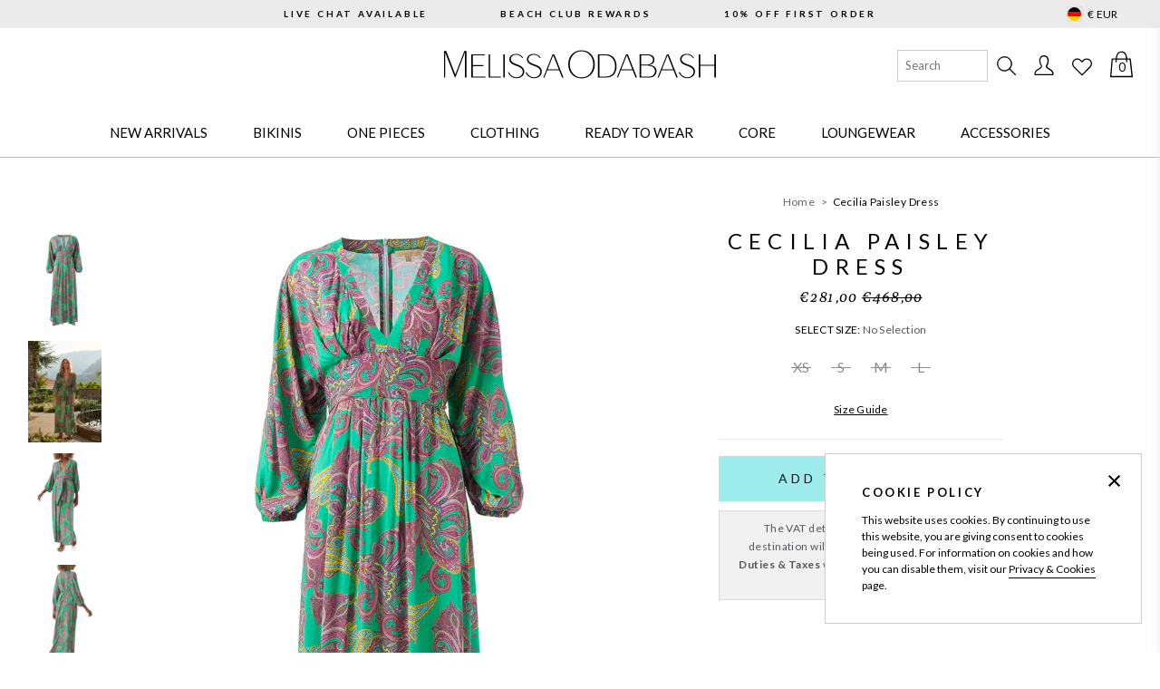

--- FILE ---
content_type: text/html; charset=utf-8
request_url: https://eu.odabash.com/products/cecilia-paisley-dress
body_size: 55298
content:
<!doctype html>
<html class="no-js supports-no-cookies" lang="en">
<head>

  <meta charset="utf-8">
<meta http-equiv="X-UA-Compatible" content="IE=edge">
<meta name="viewport" content="width=device-width,initial-scale=1">
<meta name="theme-color" content="#c4cdd5"><meta name="google-site-verification" content="V-zL1J_X59HKkn6XZArvL1j9Ceq87qPZ17XkwFaWoZo" />






    <link rel="alternate" hreflang="en" href="https://www.odabash.com/products/cecilia-paisley-dress" />
    <link rel="alternate" hreflang="en-GB" href="https://www.odabash.com/products/cecilia-paisley-dress" />
    <link rel="alternate" hreflang="en-DE" href="https://eu.odabash.com/products/cecilia-paisley-dress" />
    <link rel="alternate" hreflang="en-FR" href="https://eu.odabash.com/products/cecilia-paisley-dress" />
    <link rel="alternate" hreflang="en-BE" href="https://eu.odabash.com/products/cecilia-paisley-dress" />
    <link rel="alternate" hreflang="en-NL" href="https://eu.odabash.com/products/cecilia-paisley-dress" />
    <link rel="alternate" hreflang="en-IT" href="https://eu.odabash.com/products/cecilia-paisley-dress" />
    <link rel="alternate" hreflang="en-ES" href="https://eu.odabash.com/products/cecilia-paisley-dress" />
    <link rel="alternate" hreflang="en-IE" href="https://eu.odabash.com/products/cecilia-paisley-dress" />
    <link rel="alternate" hreflang="x-default" href="https://www.odabash.com/products/cecilia-paisley-dress" />
    <link rel="alternate" hreflang="en-US" href="https://us.odabash.com/products/cecilia-paisley-dress" />

    
        <link rel="alternate" hreflang="fr" href="https://eu.odabash.com/a/l/fr/products/cecilia-paisley-dress" />
    



<link rel="canonical" href="https://eu.odabash.com/products/cecilia-paisley-dress" />

<link rel="shortcut icon" href="//eu.odabash.com/cdn/shop/files/Untitled_design_3_b96cb8fb-c252-49c7-bb1e-a17f3c6d52c5_32x32.png?v=1743505498" type="image/png"><title>Cecilia Paisley Dress | Official EU Site</title><meta name="description" content="Shop the Cecilia Paisley Dress at the official Melissa Odabash® EU online store. Join Beach Club Rewards &amp; earn 2 points Per €1 Spent. Klarna available.">


<meta property="og:site_name" content="Melissa Odabash EU">
<meta property="og:url" content="https://eu.odabash.com/products/cecilia-paisley-dress">
<meta property="og:title" content="Cecilia Paisley Dress">
<meta property="og:type" content="product">
<meta property="og:description" content="Shop the Cecilia Paisley Dress at the official Melissa Odabash® EU online store. Join Beach Club Rewards &amp; earn 2 points Per €1 Spent. Klarna available."><meta property="og:image" content="http://eu.odabash.com/cdn/shop/products/Cecilia_Paisley_Dress_Cutout_2023.jpg?v=1674574870">
      <meta property="og:image:secure_url" content="https://eu.odabash.com/cdn/shop/products/Cecilia_Paisley_Dress_Cutout_2023.jpg?v=1674574870">
      <meta property="og:image:width" content="1056">
      <meta property="og:image:height" content="1447">
      <meta property="og:image:alt" content="Cecilia Paisley Dress Cutout 2023   "><meta property="og:image" content="http://eu.odabash.com/cdn/shop/products/Cecilia_Paisley_Dress_Lifestyle_2023.jpg?v=1674574872">
      <meta property="og:image:secure_url" content="https://eu.odabash.com/cdn/shop/products/Cecilia_Paisley_Dress_Lifestyle_2023.jpg?v=1674574872">
      <meta property="og:image:width" content="1056">
      <meta property="og:image:height" content="1447">
      <meta property="og:image:alt" content="Cecilia Paisley Dress Lifestyle 2023   "><meta property="og:image" content="http://eu.odabash.com/cdn/shop/products/Cecilia_Paisley_Dress_Model_2023_F.jpg?v=1674574875">
      <meta property="og:image:secure_url" content="https://eu.odabash.com/cdn/shop/products/Cecilia_Paisley_Dress_Model_2023_F.jpg?v=1674574875">
      <meta property="og:image:width" content="1056">
      <meta property="og:image:height" content="1447">
      <meta property="og:image:alt" content="Cecilia Paisley Dress Model 2023 F  ">

<meta name="twitter:site" content="@melissaodabash">
<meta name="twitter:card" content="summary_large_image">
<meta name="twitter:title" content="Cecilia Paisley Dress">
<meta name="twitter:description" content="Shop the Cecilia Paisley Dress at the official Melissa Odabash® EU online store. Join Beach Club Rewards &amp; earn 2 points Per €1 Spent. Klarna available.">


<link rel="prefetch" href="//eu.odabash.com/cdn/shop/t/53/assets/layout.blog.css?v=94057676937704753261765962373" as="style"><link type="text/css" href="//eu.odabash.com/cdn/shop/t/53/assets/layout.theme.css?v=114607808775250847651765962373" rel="stylesheet"><link type="text/css" href="//eu.odabash.com/cdn/shop/t/53/assets/layout.theme.styleLiquid.scss.css?v=70130294353469023031766049542" rel="stylesheet"><link rel="prefetch" href="//eu.odabash.com/cdn/shop/t/53/assets/layout.theme.css?v=114607808775250847651765962373" as="style"><link rel="prefetch" href="//eu.odabash.com/cdn/shop/t/53/assets/template.article.css?v=94057676937704753261765962373" as="style"><link rel="prefetch" href="//eu.odabash.com/cdn/shop/t/53/assets/template.blog.css?v=94057676937704753261765962373" as="style"><link rel="prefetch" href="//eu.odabash.com/cdn/shop/t/53/assets/template.cart.css?v=51925675497299313551765962373" as="style"><link rel="prefetch" href="//eu.odabash.com/cdn/shop/t/53/assets/template.collection.css?v=136300334161756499731765962373" as="style"><link rel="prefetch" href="//eu.odabash.com/cdn/shop/t/53/assets/template.index.css?v=104863861847676133571765962373" as="style"><link rel="prefetch" href="//eu.odabash.com/cdn/shop/t/53/assets/template.page.css?v=89730822581643248901765962373" as="style"><link rel="prefetch" href="//eu.odabash.com/cdn/shop/t/53/assets/template.page.sidebar.css?v=89730822581643248901765962373" as="style"><link rel="prefetch" href="//eu.odabash.com/cdn/shop/t/53/assets/template.page.wishlist.css?v=89730822581643248901765962373" as="style"><link rel="prefetch" href="//eu.odabash.com/cdn/shop/t/53/assets/template.product.grouped.css?v=13068830460783410371765962373" as="style"><link type="text/css" href="//eu.odabash.com/cdn/shop/t/53/assets/template.product.css?v=13068830460783410371765962373" rel="stylesheet"><link rel="prefetch" href="//eu.odabash.com/cdn/shop/t/53/assets/template.search.css?v=136300334161756499731765962373" as="style"><link rel="prefetch" href="//eu.odabash.com/cdn/shop/t/53/assets/template.gift_card.css?v=183942033160284105931765962373" as="style"><link rel="prefetch" href="//eu.odabash.com/cdn/shop/t/53/assets/template.account.css?v=137500704499852703151765962373" as="style"><link rel="prefetch" href="//eu.odabash.com/cdn/shop/t/53/assets/template.activate_account.css?v=143751637337799029641765962373" as="style"><link rel="prefetch" href="//eu.odabash.com/cdn/shop/t/53/assets/template.addresses.css?v=137500704499852703151765962373" as="style"><link rel="prefetch" href="//eu.odabash.com/cdn/shop/t/53/assets/template.login.css?v=95456429799000790931765962373" as="style"><link rel="prefetch" href="//eu.odabash.com/cdn/shop/t/53/assets/template.order.css?v=137500704499852703151765962373" as="style"><link rel="prefetch" href="//eu.odabash.com/cdn/shop/t/53/assets/template.register.css?v=143751637337799029641765962373" as="style"><link rel="prefetch" href="//eu.odabash.com/cdn/shop/t/53/assets/template.reset_password.css?v=143751637337799029641765962373" as="style">

<link rel="preconnect" href="https://redirects.eastsideco.io" crossorigin />
<style>
  :root {
    --color-primary: hsl(180, 67%, 55%);
    --color-primary-dark: hsl(180, 67%, 45%);

    --color-text-primary: hsl(180, 95%, 34%);
    --color-text-secondary: #188181;
    --color-text-button-primary: #00122e;
    --color-accent-primary: hsl(180, 100%, 40%);
    --color-text-primary-alt: hsl(180, 95%, 34%, 0.25);

    --color-secondary: hsl(0, 0%, 92%);

    --color-text-base: hsl(0, 0%, 20%);
    --color-text-medium: #666;
    --color-text-medium-light: #838383;
    --color-text-light: hsl(0, 0%, 72%);

    --color-background-main: #eee;
    --color-background-half: #f8f8f8;

    --color-border: hsl(0, 0%, 93%);
    --color-border-dark: hsl(0, 0%, 80%);

    --color-black: #000000;
    --color-white: #FFFFFF;
    --color-grey-light: #E8E8E8;
    --color-grey-mid: #8D8D8D;

    --font-heading: 'Lato', sans-serif;
    --font-body: 'Lato', sans-serif;
    --font-body-weight: 400;
    --font-body-style: normal;
    --font-body-bold-weight: bold;
  }
</style>

<style>
  html {
    font-size: 62.5%;
  }

  body {
    color: var(--color-body-base);
    font-family: var(--font-body);
    font-weight: var(--font-body-weight);
    font-style: var(--font-body-style);
    font-size: 1.3rem;
    line-height: 1.571428571;
  }

  h1,
  h2,
  h3,
  h4,
  h5,
  h6 {
    font-family: var(--font-heading);
    font-weight: 400;
    letter-spacing: .2em;
    text-transform: uppercase;
  }

  h1 {
    font-size: 2.1rem;
    line-height: 1.428571429;
  }

  h2 {
    font-size: 1.6rem;
    line-height: 1.375;
  }

  h3 {
    font-size: 1.4rem;
  }

  h3,
  h4,
  h5,
  h6 {
    font-weight: 600;
  }

  body,
  input,
  textarea,
  button,
  select {
    font-family: var(--font-body);
    -webkit-font-smoothing: antialiased;
    text-size-adjust: 100%;
    color: inherit;
  }

  a {
    color: inherit;
    text-decoration: none;
  }

  a.focus-visible {
    color: inherit;
    text-decoration: underline;
  }

  @media (hover: hover) {
    a:focus {
      color: inherit;
      text-decoration: underline;
    }
  }

  ul {
    list-style: none;
    margin: 0;
    padding: 0;
  }

  ::selection {
    background-color: var(--color-secondary);
  }
</style>

<link type="text/css" href="//eu.odabash.com/cdn/shop/t/53/assets/template.index.css?v=104863861847676133571765962373" rel="stylesheet">

<script>document.documentElement.className = document.documentElement.className.replace('no-js', '');

  window.theme = {
    strings: {
      addToCart: "Add to Bag",
      comingSoon: "Coming Soon",
      soldOut: "Out Of Stock",
      cartAdded: "Added",
      cartLoading: "Adding...",
      failedCart: "1 or more items failed to add to bag",
      noSelection: "No Selection",
      groupedDefaultText: "Please select a product",
      quickAdd: {
        addToCart: "Add to Bag",
        addingToCart: "Adding...",
        addedToCart: "Added"
      }
    },
    moneyFormat: "€{{amount_with_comma_separator}}"
  };

  

  window.lazySizesConfig = window.lazySizesConfig || {};
  window.lazySizesConfig.loadHidden = false;
  window.lazySizesConfig.expand = 400;
</script>

<script>
  !function(t,n){var e=n.loyaltylion||[];if(!e.isLoyaltyLion){n.loyaltylion=e,void 0===n.lion&&(n.lion=e),e.version=2,e.isLoyaltyLion=!0;var o=n.URLSearchParams,i=n.sessionStorage,r="ll_loader_revision",a=(new Date).toISOString().replace(/-/g,""),s="function"==typeof o?function(){try{var t=new o(n.location.search).get(r);return t&&i.setItem(r,t),i.getItem(r)}catch(t){return""}}():null;c("https://sdk.loyaltylion.net/static/2/"+a.slice(0,8)+"/loader"+(s?"-"+s:"")+".js");var l=!1;e.init=function(t){if(l)throw new Error("Cannot call lion.init more than once");l=!0;var n=e._token=t.token;if(!n)throw new Error("Token must be supplied to lion.init");var o=[];function i(t,n){t[n]=function(){o.push([n,Array.prototype.slice.call(arguments,0)])}}"_push configure bootstrap shutdown on removeListener authenticateCustomer".split(" ").forEach(function(t){i(e,t)}),c("https://sdk.loyaltylion.net/sdk/start/"+a.slice(0,11)+"/"+n+".js"),e._initData=t,e._buffer=o}}function c(n){var e=t.getElementsByTagName("script")[0],o=t.createElement("script");o.src=n,o.crossOrigin="",e.parentNode.insertBefore(o,e)}}(document,window);

  
      
          loyaltylion.init({ token: "9719381c445af59bd8d926d9b71d9384" });
      
  
</script>

<link rel="prefetch" href="//eu.odabash.com/cdn/shop/t/53/assets/layout.blog.js?v=111603181540343972631765962373" as="script"><script type="text/javascript" src="//eu.odabash.com/cdn/shop/t/53/assets/layout.theme.js?v=57482588559469801341765962373" defer="defer"></script><link rel="prefetch" href="//eu.odabash.com/cdn/shop/t/53/assets/template.article.js?v=126514531280308104321765962373" as="script"><link rel="prefetch" href="//eu.odabash.com/cdn/shop/t/53/assets/template.blog.js?v=2373987838414647961765962373" as="script"><link rel="prefetch" href="//eu.odabash.com/cdn/shop/t/53/assets/template.cart.js?v=3492108511201791481765962373" as="script"><link rel="prefetch" href="//eu.odabash.com/cdn/shop/t/53/assets/template.collection.js?v=82689626051601182171765962373" as="script"><link rel="prefetch" href="//eu.odabash.com/cdn/shop/t/53/assets/template.gift_card.js?v=75841558756685352071765962373" as="script"><link rel="prefetch" href="//eu.odabash.com/cdn/shop/t/53/assets/template.index.js?v=46841897878275220811765962373" as="script"><link rel="prefetch" href="//eu.odabash.com/cdn/shop/t/53/assets/template.page.js?v=81631361796843263581765962373" as="script"><link rel="prefetch" href="//eu.odabash.com/cdn/shop/t/53/assets/template.page.sidebar.js?v=79363419343998683971765962373" as="script"><link rel="prefetch" href="//eu.odabash.com/cdn/shop/t/53/assets/template.page.wishlist.js?v=68177670650124329731765962373" as="script"><script type="text/javascript" src="//eu.odabash.com/cdn/shop/t/53/assets/product.js?v=130550681522892514811765962373" defer="defer"></script>
<script type="text/javascript" src="//eu.odabash.com/cdn/shop/t/53/assets/template.product.js?v=119967619559544590591765962373" defer="defer"></script><link rel="prefetch" href="//eu.odabash.com/cdn/shop/t/53/assets/template.search.js?v=111603181540343972631765962373" as="script"><link rel="prefetch" href="//eu.odabash.com/cdn/shop/t/53/assets/template.account.js?v=111603181540343972631765962373" as="script"><link rel="prefetch" href="//eu.odabash.com/cdn/shop/t/53/assets/template.activate_account.js?v=111603181540343972631765962373" as="script"><link rel="prefetch" href="//eu.odabash.com/cdn/shop/t/53/assets/template.addresses.js?v=29759568233841009041765962373" as="script"><link rel="prefetch" href="//eu.odabash.com/cdn/shop/t/53/assets/template.login.js?v=60859699959971695841765962373" as="script"><link rel="prefetch" href="//eu.odabash.com/cdn/shop/t/53/assets/template.order.js?v=111603181540343972631765962373" as="script"><link rel="prefetch" href="//eu.odabash.com/cdn/shop/t/53/assets/template.register.js?v=146008412776925682651765962373" as="script"><link rel="prefetch" href="//eu.odabash.com/cdn/shop/t/53/assets/template.reset_password.js?v=111603181540343972631765962373" as="script">
<script>
  window.dataLayer = window.dataLayer || [];

  
</script>





  
    <!-- "snippets/weglot_switcher.liquid" was not rendered, the associated app was uninstalled -->
  

  <script>window.performance && window.performance.mark && window.performance.mark('shopify.content_for_header.start');</script><meta name="google-site-verification" content="Re8RgMQs3UM5W0km80UsrqqDfGSlizKfd--kLnnq-SA">
<meta id="shopify-digital-wallet" name="shopify-digital-wallet" content="/8448966722/digital_wallets/dialog">
<meta name="shopify-checkout-api-token" content="0f051f7404dd19e21c256c3dd7323c8f">
<link rel="alternate" type="application/json+oembed" href="https://eu.odabash.com/products/cecilia-paisley-dress.oembed">
<script async="async" src="/checkouts/internal/preloads.js?locale=en-DE"></script>
<script id="apple-pay-shop-capabilities" type="application/json">{"shopId":8448966722,"countryCode":"GB","currencyCode":"EUR","merchantCapabilities":["supports3DS"],"merchantId":"gid:\/\/shopify\/Shop\/8448966722","merchantName":"Melissa Odabash EU","requiredBillingContactFields":["postalAddress","email","phone"],"requiredShippingContactFields":["postalAddress","email","phone"],"shippingType":"shipping","supportedNetworks":["visa","masterCard","amex","discover","elo"],"total":{"type":"pending","label":"Melissa Odabash EU","amount":"1.00"},"shopifyPaymentsEnabled":false,"supportsSubscriptions":false}</script>
<script id="shopify-features" type="application/json">{"accessToken":"0f051f7404dd19e21c256c3dd7323c8f","betas":["rich-media-storefront-analytics"],"domain":"eu.odabash.com","predictiveSearch":true,"shopId":8448966722,"locale":"en"}</script>
<script>var Shopify = Shopify || {};
Shopify.shop = "odabash-eur-preprod.myshopify.com";
Shopify.locale = "en";
Shopify.currency = {"active":"EUR","rate":"1.0"};
Shopify.country = "DE";
Shopify.theme = {"name":"melissa-odabash-theme\/main_JANUARY_HOMEPAGE","id":184704762229,"schema_name":"Melissa Odabash theme","schema_version":"2.0.0","theme_store_id":null,"role":"main"};
Shopify.theme.handle = "null";
Shopify.theme.style = {"id":null,"handle":null};
Shopify.cdnHost = "eu.odabash.com/cdn";
Shopify.routes = Shopify.routes || {};
Shopify.routes.root = "/";</script>
<script type="module">!function(o){(o.Shopify=o.Shopify||{}).modules=!0}(window);</script>
<script>!function(o){function n(){var o=[];function n(){o.push(Array.prototype.slice.apply(arguments))}return n.q=o,n}var t=o.Shopify=o.Shopify||{};t.loadFeatures=n(),t.autoloadFeatures=n()}(window);</script>
<script id="shop-js-analytics" type="application/json">{"pageType":"product"}</script>
<script defer="defer" async type="module" src="//eu.odabash.com/cdn/shopifycloud/shop-js/modules/v2/client.init-shop-cart-sync_BT-GjEfc.en.esm.js"></script>
<script defer="defer" async type="module" src="//eu.odabash.com/cdn/shopifycloud/shop-js/modules/v2/chunk.common_D58fp_Oc.esm.js"></script>
<script defer="defer" async type="module" src="//eu.odabash.com/cdn/shopifycloud/shop-js/modules/v2/chunk.modal_xMitdFEc.esm.js"></script>
<script type="module">
  await import("//eu.odabash.com/cdn/shopifycloud/shop-js/modules/v2/client.init-shop-cart-sync_BT-GjEfc.en.esm.js");
await import("//eu.odabash.com/cdn/shopifycloud/shop-js/modules/v2/chunk.common_D58fp_Oc.esm.js");
await import("//eu.odabash.com/cdn/shopifycloud/shop-js/modules/v2/chunk.modal_xMitdFEc.esm.js");

  window.Shopify.SignInWithShop?.initShopCartSync?.({"fedCMEnabled":true,"windoidEnabled":true});

</script>
<script>(function() {
  var isLoaded = false;
  function asyncLoad() {
    if (isLoaded) return;
    isLoaded = true;
    var urls = ["https:\/\/d23dclunsivw3h.cloudfront.net\/redirect-app.js?shop=odabash-eur-preprod.myshopify.com","\/\/searchserverapi.com\/widgets\/shopify\/init.js?a=5m7C5B2B3b\u0026shop=odabash-eur-preprod.myshopify.com","\/\/cdn.shopify.com\/s\/files\/1\/0875\/2064\/files\/easyvideo-2.0.0.js?shop=odabash-eur-preprod.myshopify.com","https:\/\/s3.eu-west-1.amazonaws.com\/production-klarna-il-shopify-osm\/0b7fe7c4a98ef8166eeafee767bc667686567a25\/odabash-eur-preprod.myshopify.com-1767254406275.js?shop=odabash-eur-preprod.myshopify.com"];
    for (var i = 0; i < urls.length; i++) {
      var s = document.createElement('script');
      s.type = 'text/javascript';
      s.async = true;
      s.src = urls[i];
      var x = document.getElementsByTagName('script')[0];
      x.parentNode.insertBefore(s, x);
    }
  };
  if(window.attachEvent) {
    window.attachEvent('onload', asyncLoad);
  } else {
    window.addEventListener('load', asyncLoad, false);
  }
})();</script>
<script id="__st">var __st={"a":8448966722,"offset":0,"reqid":"a733d746-24fe-4b38-a41c-f6655a567bce-1769048896","pageurl":"eu.odabash.com\/products\/cecilia-paisley-dress","u":"f299006a95e2","p":"product","rtyp":"product","rid":6880235323458};</script>
<script>window.ShopifyPaypalV4VisibilityTracking = true;</script>
<script id="captcha-bootstrap">!function(){'use strict';const t='contact',e='account',n='new_comment',o=[[t,t],['blogs',n],['comments',n],[t,'customer']],c=[[e,'customer_login'],[e,'guest_login'],[e,'recover_customer_password'],[e,'create_customer']],r=t=>t.map((([t,e])=>`form[action*='/${t}']:not([data-nocaptcha='true']) input[name='form_type'][value='${e}']`)).join(','),a=t=>()=>t?[...document.querySelectorAll(t)].map((t=>t.form)):[];function s(){const t=[...o],e=r(t);return a(e)}const i='password',u='form_key',d=['recaptcha-v3-token','g-recaptcha-response','h-captcha-response',i],f=()=>{try{return window.sessionStorage}catch{return}},m='__shopify_v',_=t=>t.elements[u];function p(t,e,n=!1){try{const o=window.sessionStorage,c=JSON.parse(o.getItem(e)),{data:r}=function(t){const{data:e,action:n}=t;return t[m]||n?{data:e,action:n}:{data:t,action:n}}(c);for(const[e,n]of Object.entries(r))t.elements[e]&&(t.elements[e].value=n);n&&o.removeItem(e)}catch(o){console.error('form repopulation failed',{error:o})}}const l='form_type',E='cptcha';function T(t){t.dataset[E]=!0}const w=window,h=w.document,L='Shopify',v='ce_forms',y='captcha';let A=!1;((t,e)=>{const n=(g='f06e6c50-85a8-45c8-87d0-21a2b65856fe',I='https://cdn.shopify.com/shopifycloud/storefront-forms-hcaptcha/ce_storefront_forms_captcha_hcaptcha.v1.5.2.iife.js',D={infoText:'Protected by hCaptcha',privacyText:'Privacy',termsText:'Terms'},(t,e,n)=>{const o=w[L][v],c=o.bindForm;if(c)return c(t,g,e,D).then(n);var r;o.q.push([[t,g,e,D],n]),r=I,A||(h.body.append(Object.assign(h.createElement('script'),{id:'captcha-provider',async:!0,src:r})),A=!0)});var g,I,D;w[L]=w[L]||{},w[L][v]=w[L][v]||{},w[L][v].q=[],w[L][y]=w[L][y]||{},w[L][y].protect=function(t,e){n(t,void 0,e),T(t)},Object.freeze(w[L][y]),function(t,e,n,w,h,L){const[v,y,A,g]=function(t,e,n){const i=e?o:[],u=t?c:[],d=[...i,...u],f=r(d),m=r(i),_=r(d.filter((([t,e])=>n.includes(e))));return[a(f),a(m),a(_),s()]}(w,h,L),I=t=>{const e=t.target;return e instanceof HTMLFormElement?e:e&&e.form},D=t=>v().includes(t);t.addEventListener('submit',(t=>{const e=I(t);if(!e)return;const n=D(e)&&!e.dataset.hcaptchaBound&&!e.dataset.recaptchaBound,o=_(e),c=g().includes(e)&&(!o||!o.value);(n||c)&&t.preventDefault(),c&&!n&&(function(t){try{if(!f())return;!function(t){const e=f();if(!e)return;const n=_(t);if(!n)return;const o=n.value;o&&e.removeItem(o)}(t);const e=Array.from(Array(32),(()=>Math.random().toString(36)[2])).join('');!function(t,e){_(t)||t.append(Object.assign(document.createElement('input'),{type:'hidden',name:u})),t.elements[u].value=e}(t,e),function(t,e){const n=f();if(!n)return;const o=[...t.querySelectorAll(`input[type='${i}']`)].map((({name:t})=>t)),c=[...d,...o],r={};for(const[a,s]of new FormData(t).entries())c.includes(a)||(r[a]=s);n.setItem(e,JSON.stringify({[m]:1,action:t.action,data:r}))}(t,e)}catch(e){console.error('failed to persist form',e)}}(e),e.submit())}));const S=(t,e)=>{t&&!t.dataset[E]&&(n(t,e.some((e=>e===t))),T(t))};for(const o of['focusin','change'])t.addEventListener(o,(t=>{const e=I(t);D(e)&&S(e,y())}));const B=e.get('form_key'),M=e.get(l),P=B&&M;t.addEventListener('DOMContentLoaded',(()=>{const t=y();if(P)for(const e of t)e.elements[l].value===M&&p(e,B);[...new Set([...A(),...v().filter((t=>'true'===t.dataset.shopifyCaptcha))])].forEach((e=>S(e,t)))}))}(h,new URLSearchParams(w.location.search),n,t,e,['guest_login'])})(!0,!0)}();</script>
<script integrity="sha256-4kQ18oKyAcykRKYeNunJcIwy7WH5gtpwJnB7kiuLZ1E=" data-source-attribution="shopify.loadfeatures" defer="defer" src="//eu.odabash.com/cdn/shopifycloud/storefront/assets/storefront/load_feature-a0a9edcb.js" crossorigin="anonymous"></script>
<script data-source-attribution="shopify.dynamic_checkout.dynamic.init">var Shopify=Shopify||{};Shopify.PaymentButton=Shopify.PaymentButton||{isStorefrontPortableWallets:!0,init:function(){window.Shopify.PaymentButton.init=function(){};var t=document.createElement("script");t.src="https://eu.odabash.com/cdn/shopifycloud/portable-wallets/latest/portable-wallets.en.js",t.type="module",document.head.appendChild(t)}};
</script>
<script data-source-attribution="shopify.dynamic_checkout.buyer_consent">
  function portableWalletsHideBuyerConsent(e){var t=document.getElementById("shopify-buyer-consent"),n=document.getElementById("shopify-subscription-policy-button");t&&n&&(t.classList.add("hidden"),t.setAttribute("aria-hidden","true"),n.removeEventListener("click",e))}function portableWalletsShowBuyerConsent(e){var t=document.getElementById("shopify-buyer-consent"),n=document.getElementById("shopify-subscription-policy-button");t&&n&&(t.classList.remove("hidden"),t.removeAttribute("aria-hidden"),n.addEventListener("click",e))}window.Shopify?.PaymentButton&&(window.Shopify.PaymentButton.hideBuyerConsent=portableWalletsHideBuyerConsent,window.Shopify.PaymentButton.showBuyerConsent=portableWalletsShowBuyerConsent);
</script>
<script data-source-attribution="shopify.dynamic_checkout.cart.bootstrap">document.addEventListener("DOMContentLoaded",(function(){function t(){return document.querySelector("shopify-accelerated-checkout-cart, shopify-accelerated-checkout")}if(t())Shopify.PaymentButton.init();else{new MutationObserver((function(e,n){t()&&(Shopify.PaymentButton.init(),n.disconnect())})).observe(document.body,{childList:!0,subtree:!0})}}));
</script>
<link id="shopify-accelerated-checkout-styles" rel="stylesheet" media="screen" href="https://eu.odabash.com/cdn/shopifycloud/portable-wallets/latest/accelerated-checkout-backwards-compat.css" crossorigin="anonymous">
<style id="shopify-accelerated-checkout-cart">
        #shopify-buyer-consent {
  margin-top: 1em;
  display: inline-block;
  width: 100%;
}

#shopify-buyer-consent.hidden {
  display: none;
}

#shopify-subscription-policy-button {
  background: none;
  border: none;
  padding: 0;
  text-decoration: underline;
  font-size: inherit;
  cursor: pointer;
}

#shopify-subscription-policy-button::before {
  box-shadow: none;
}

      </style>

<script>window.performance && window.performance.mark && window.performance.mark('shopify.content_for_header.end');</script>
        <script id="panther_label_data" type="application/json">
            {
                "shop": {
                    "domain": "eu.odabash.com",
                    "permanent_domain": "odabash-eur-preprod.myshopify.com",
                    "url": "https://eu.odabash.com",
                    "secure_url": "https://eu.odabash.com",
                    "money_format": "€{{amount_with_comma_separator}}",
                    "currency": "EUR"
                },
                "customer": {
                    "id": null,
                    "tags": null
                },
                "cart": {"note":null,"attributes":{},"original_total_price":0,"total_price":0,"total_discount":0,"total_weight":0.0,"item_count":0,"items":[],"requires_shipping":false,"currency":"EUR","items_subtotal_price":0,"cart_level_discount_applications":[],"checkout_charge_amount":0},
                "template": "product",
                "product": {"id":6880235323458,"title":"Cecilia Paisley Dress","handle":"cecilia-paisley-dress","description":"\u003cp\u003eFor dramatic holiday glamour, invest in the Cecila Dress. Falling to a sweeping maxi length, this piece is emblazoned in our bold ‘Paisley’ print for Spring Summer 2023. In a retro-inspired wrap silhouette, it boasts a plunging ‘V’ neckline with fluted sleeves and ties at the waist. A versatile addition to your destination wardrobe, wear with the \u003ca href=\"https:\/\/eu.odabash.com\/products\/pisa-white-bag\" title=\"Pisa White Tote Bag\"\u003ePisa tote bag\u003c\/a\u003e as you explore the local town, or slip on over the \u003ca href=\"https:\/\/eu.odabash.com\/products\/greece-green-bikini\" title=\"Greece Green Bikini\"\u003eGreece Bikini\u003c\/a\u003e for a breath-taking beach look.\u003c\/p\u003e\n\u003cul\u003e\n\u003cli\u003eLong Length\u003c\/li\u003e\n\u003cli\u003eBelted\u003c\/li\u003e\n\u003cli\u003eUnderbust Panel\u003c\/li\u003e\n\u003c\/ul\u003e\n\u003cp\u003e100% Viscose Melissa Odabash beachwear samples are a Small, Model wears Sample Size. \u003cbr\u003eModel is: 178 cm \/ 5ft 10\", CHEST 80 cm \/ 31.5\", WAIST 65 cm \/ 25.5\", HIP 95 cm \/ 37.5\".\u003c\/p\u003e","published_at":"2023-10-02T14:58:36+01:00","created_at":"2023-01-24T15:41:07+00:00","vendor":"Melissa Odabash","type":"SS23","tags":["SEARCHANISE_IGNORE"],"price":28100,"price_min":28100,"price_max":28100,"available":true,"price_varies":false,"compare_at_price":46800,"compare_at_price_min":46800,"compare_at_price_max":46800,"compare_at_price_varies":false,"variants":[{"id":40175720792130,"title":"XS","option1":"XS","option2":null,"option3":null,"sku":"889624251377","requires_shipping":true,"taxable":true,"featured_image":null,"available":true,"name":"Cecilia Paisley Dress - XS","public_title":"XS","options":["XS"],"price":28100,"weight":0,"compare_at_price":46800,"inventory_management":null,"barcode":null,"requires_selling_plan":false,"selling_plan_allocations":[],"quantity_rule":{"min":1,"max":null,"increment":1}},{"id":40175720824898,"title":"S","option1":"S","option2":null,"option3":null,"sku":"889624251384","requires_shipping":true,"taxable":true,"featured_image":null,"available":true,"name":"Cecilia Paisley Dress - S","public_title":"S","options":["S"],"price":28100,"weight":0,"compare_at_price":46800,"inventory_management":null,"barcode":null,"requires_selling_plan":false,"selling_plan_allocations":[],"quantity_rule":{"min":1,"max":null,"increment":1}},{"id":40175720857666,"title":"M","option1":"M","option2":null,"option3":null,"sku":"889624251391","requires_shipping":true,"taxable":true,"featured_image":null,"available":true,"name":"Cecilia Paisley Dress - M","public_title":"M","options":["M"],"price":28100,"weight":0,"compare_at_price":46800,"inventory_management":null,"barcode":null,"requires_selling_plan":false,"selling_plan_allocations":[],"quantity_rule":{"min":1,"max":null,"increment":1}},{"id":40175720890434,"title":"L","option1":"L","option2":null,"option3":null,"sku":"889624251407","requires_shipping":true,"taxable":true,"featured_image":null,"available":true,"name":"Cecilia Paisley Dress - L","public_title":"L","options":["L"],"price":28100,"weight":0,"compare_at_price":46800,"inventory_management":null,"barcode":null,"requires_selling_plan":false,"selling_plan_allocations":[],"quantity_rule":{"min":1,"max":null,"increment":1}}],"images":["\/\/eu.odabash.com\/cdn\/shop\/products\/Cecilia_Paisley_Dress_Cutout_2023.jpg?v=1674574870","\/\/eu.odabash.com\/cdn\/shop\/products\/Cecilia_Paisley_Dress_Lifestyle_2023.jpg?v=1674574872","\/\/eu.odabash.com\/cdn\/shop\/products\/Cecilia_Paisley_Dress_Model_2023_F.jpg?v=1674574875","\/\/eu.odabash.com\/cdn\/shop\/products\/Cecilia_Paisley_Dress_Model_2023_B.jpg?v=1674574877","\/\/eu.odabash.com\/cdn\/shop\/products\/Cecilia_Paisley_Dress_Model_2023_F_a835f856-1aae-4892-8844-f39edc4f3a6c.jpg?v=1674574879"],"featured_image":"\/\/eu.odabash.com\/cdn\/shop\/products\/Cecilia_Paisley_Dress_Cutout_2023.jpg?v=1674574870","options":["Size"],"media":[{"alt":"Cecilia Paisley Dress Cutout 2023   ","id":22359029383234,"position":1,"preview_image":{"aspect_ratio":0.73,"height":1447,"width":1056,"src":"\/\/eu.odabash.com\/cdn\/shop\/products\/Cecilia_Paisley_Dress_Cutout_2023.jpg?v=1674574870"},"aspect_ratio":0.73,"height":1447,"media_type":"image","src":"\/\/eu.odabash.com\/cdn\/shop\/products\/Cecilia_Paisley_Dress_Cutout_2023.jpg?v=1674574870","width":1056},{"alt":"Cecilia Paisley Dress Lifestyle 2023   ","id":22359029612610,"position":2,"preview_image":{"aspect_ratio":0.73,"height":1447,"width":1056,"src":"\/\/eu.odabash.com\/cdn\/shop\/products\/Cecilia_Paisley_Dress_Lifestyle_2023.jpg?v=1674574872"},"aspect_ratio":0.73,"height":1447,"media_type":"image","src":"\/\/eu.odabash.com\/cdn\/shop\/products\/Cecilia_Paisley_Dress_Lifestyle_2023.jpg?v=1674574872","width":1056},{"alt":"Cecilia Paisley Dress Model 2023 F  ","id":22359030005826,"position":3,"preview_image":{"aspect_ratio":0.73,"height":1447,"width":1056,"src":"\/\/eu.odabash.com\/cdn\/shop\/products\/Cecilia_Paisley_Dress_Model_2023_F.jpg?v=1674574875"},"aspect_ratio":0.73,"height":1447,"media_type":"image","src":"\/\/eu.odabash.com\/cdn\/shop\/products\/Cecilia_Paisley_Dress_Model_2023_F.jpg?v=1674574875","width":1056},{"alt":"Cecilia Paisley Dress Model 2023 B  ","id":22359030202434,"position":4,"preview_image":{"aspect_ratio":0.73,"height":1447,"width":1056,"src":"\/\/eu.odabash.com\/cdn\/shop\/products\/Cecilia_Paisley_Dress_Model_2023_B.jpg?v=1674574877"},"aspect_ratio":0.73,"height":1447,"media_type":"image","src":"\/\/eu.odabash.com\/cdn\/shop\/products\/Cecilia_Paisley_Dress_Model_2023_B.jpg?v=1674574877","width":1056},{"alt":"https:\/\/vimeo.com\/786306107","id":22359030530114,"position":5,"preview_image":{"aspect_ratio":0.73,"height":1447,"width":1056,"src":"\/\/eu.odabash.com\/cdn\/shop\/products\/Cecilia_Paisley_Dress_Model_2023_F_a835f856-1aae-4892-8844-f39edc4f3a6c.jpg?v=1674574879"},"aspect_ratio":0.73,"height":1447,"media_type":"image","src":"\/\/eu.odabash.com\/cdn\/shop\/products\/Cecilia_Paisley_Dress_Model_2023_F_a835f856-1aae-4892-8844-f39edc4f3a6c.jpg?v=1674574879","width":1056}],"requires_selling_plan":false,"selling_plan_groups":[],"content":"\u003cp\u003eFor dramatic holiday glamour, invest in the Cecila Dress. Falling to a sweeping maxi length, this piece is emblazoned in our bold ‘Paisley’ print for Spring Summer 2023. In a retro-inspired wrap silhouette, it boasts a plunging ‘V’ neckline with fluted sleeves and ties at the waist. A versatile addition to your destination wardrobe, wear with the \u003ca href=\"https:\/\/eu.odabash.com\/products\/pisa-white-bag\" title=\"Pisa White Tote Bag\"\u003ePisa tote bag\u003c\/a\u003e as you explore the local town, or slip on over the \u003ca href=\"https:\/\/eu.odabash.com\/products\/greece-green-bikini\" title=\"Greece Green Bikini\"\u003eGreece Bikini\u003c\/a\u003e for a breath-taking beach look.\u003c\/p\u003e\n\u003cul\u003e\n\u003cli\u003eLong Length\u003c\/li\u003e\n\u003cli\u003eBelted\u003c\/li\u003e\n\u003cli\u003eUnderbust Panel\u003c\/li\u003e\n\u003c\/ul\u003e\n\u003cp\u003e100% Viscose Melissa Odabash beachwear samples are a Small, Model wears Sample Size. \u003cbr\u003eModel is: 178 cm \/ 5ft 10\", CHEST 80 cm \/ 31.5\", WAIST 65 cm \/ 25.5\", HIP 95 cm \/ 37.5\".\u003c\/p\u003e"},
                "collection": null,
                "app_url": "https://shop.handprint.tech",
                "app_url_css": "https://dashboard.handprint.tech",
                "dashboard_api_url": "https://dashboard.handprint.tech/ext/api/v3"
            }
        </script>
        <link rel="stylesheet" href="https://dashboard.handprint.tech/themes/front/default/assets/css/widget-sp.css"/>
        <script>
        
            </script>
<!-- BEGIN app block: shopify://apps/elevar-conversion-tracking/blocks/dataLayerEmbed/bc30ab68-b15c-4311-811f-8ef485877ad6 -->



<script type="module" dynamic>
  const configUrl = "/a/elevar/static/configs/759c204ffd4beedf0909507deb44149330257289/config.js";
  const config = (await import(configUrl)).default;
  const scriptUrl = config.script_src_app_theme_embed;

  if (scriptUrl) {
    const { handler } = await import(scriptUrl);

    await handler(
      config,
      {
        cartData: {
  marketId: "5439554",
  attributes:{},
  cartTotal: "0.0",
  currencyCode:"EUR",
  items: []
}
,
        user: {cartTotal: "0.0",
    currencyCode:"EUR",customer: {},
}
,
        isOnCartPage:false,
        collectionView:null,
        searchResultsView:null,
        productView:{
    attributes:{},
    currencyCode:"EUR",defaultVariant: {id:"889624251377",name:"Cecilia Paisley Dress",
        brand:"Melissa Odabash",
        category:"SS23",
        variant:"XS",
        price: "281.0",
        productId: "6880235323458",
        variantId: "40175720792130",
        compareAtPrice: "468.0",image:"\/\/eu.odabash.com\/cdn\/shop\/products\/Cecilia_Paisley_Dress_Cutout_2023.jpg?v=1674574870",url:"\/products\/cecilia-paisley-dress?variant=40175720792130"},items: [{id:"889624251377",name:"Cecilia Paisley Dress",
          brand:"Melissa Odabash",
          category:"SS23",
          variant:"XS",
          price: "281.0",
          productId: "6880235323458",
          variantId: "40175720792130",
          compareAtPrice: "468.0",image:"\/\/eu.odabash.com\/cdn\/shop\/products\/Cecilia_Paisley_Dress_Cutout_2023.jpg?v=1674574870",url:"\/products\/cecilia-paisley-dress?variant=40175720792130"},{id:"889624251384",name:"Cecilia Paisley Dress",
          brand:"Melissa Odabash",
          category:"SS23",
          variant:"S",
          price: "281.0",
          productId: "6880235323458",
          variantId: "40175720824898",
          compareAtPrice: "468.0",image:"\/\/eu.odabash.com\/cdn\/shop\/products\/Cecilia_Paisley_Dress_Cutout_2023.jpg?v=1674574870",url:"\/products\/cecilia-paisley-dress?variant=40175720824898"},{id:"889624251391",name:"Cecilia Paisley Dress",
          brand:"Melissa Odabash",
          category:"SS23",
          variant:"M",
          price: "281.0",
          productId: "6880235323458",
          variantId: "40175720857666",
          compareAtPrice: "468.0",image:"\/\/eu.odabash.com\/cdn\/shop\/products\/Cecilia_Paisley_Dress_Cutout_2023.jpg?v=1674574870",url:"\/products\/cecilia-paisley-dress?variant=40175720857666"},{id:"889624251407",name:"Cecilia Paisley Dress",
          brand:"Melissa Odabash",
          category:"SS23",
          variant:"L",
          price: "281.0",
          productId: "6880235323458",
          variantId: "40175720890434",
          compareAtPrice: "468.0",image:"\/\/eu.odabash.com\/cdn\/shop\/products\/Cecilia_Paisley_Dress_Cutout_2023.jpg?v=1674574870",url:"\/products\/cecilia-paisley-dress?variant=40175720890434"},]
  },
        checkoutComplete: null
      }
    );
  }
</script>


<!-- END app block --><!-- BEGIN app block: shopify://apps/klaviyo-email-marketing-sms/blocks/klaviyo-onsite-embed/2632fe16-c075-4321-a88b-50b567f42507 -->












  <script async src="https://static.klaviyo.com/onsite/js/XW3mUs/klaviyo.js?company_id=XW3mUs"></script>
  <script>!function(){if(!window.klaviyo){window._klOnsite=window._klOnsite||[];try{window.klaviyo=new Proxy({},{get:function(n,i){return"push"===i?function(){var n;(n=window._klOnsite).push.apply(n,arguments)}:function(){for(var n=arguments.length,o=new Array(n),w=0;w<n;w++)o[w]=arguments[w];var t="function"==typeof o[o.length-1]?o.pop():void 0,e=new Promise((function(n){window._klOnsite.push([i].concat(o,[function(i){t&&t(i),n(i)}]))}));return e}}})}catch(n){window.klaviyo=window.klaviyo||[],window.klaviyo.push=function(){var n;(n=window._klOnsite).push.apply(n,arguments)}}}}();</script>

  
    <script id="viewed_product">
      if (item == null) {
        var _learnq = _learnq || [];

        var MetafieldReviews = null
        var MetafieldYotpoRating = null
        var MetafieldYotpoCount = null
        var MetafieldLooxRating = null
        var MetafieldLooxCount = null
        var okendoProduct = null
        var okendoProductReviewCount = null
        var okendoProductReviewAverageValue = null
        try {
          // The following fields are used for Customer Hub recently viewed in order to add reviews.
          // This information is not part of __kla_viewed. Instead, it is part of __kla_viewed_reviewed_items
          MetafieldReviews = {};
          MetafieldYotpoRating = null
          MetafieldYotpoCount = null
          MetafieldLooxRating = null
          MetafieldLooxCount = null

          okendoProduct = null
          // If the okendo metafield is not legacy, it will error, which then requires the new json formatted data
          if (okendoProduct && 'error' in okendoProduct) {
            okendoProduct = null
          }
          okendoProductReviewCount = okendoProduct ? okendoProduct.reviewCount : null
          okendoProductReviewAverageValue = okendoProduct ? okendoProduct.reviewAverageValue : null
        } catch (error) {
          console.error('Error in Klaviyo onsite reviews tracking:', error);
        }

        var item = {
          Name: "Cecilia Paisley Dress",
          ProductID: 6880235323458,
          Categories: [],
          ImageURL: "https://eu.odabash.com/cdn/shop/products/Cecilia_Paisley_Dress_Cutout_2023_grande.jpg?v=1674574870",
          URL: "https://eu.odabash.com/products/cecilia-paisley-dress",
          Brand: "Melissa Odabash",
          Price: "€281,00",
          Value: "281,00",
          CompareAtPrice: "€468,00"
        };
        _learnq.push(['track', 'Viewed Product', item]);
        _learnq.push(['trackViewedItem', {
          Title: item.Name,
          ItemId: item.ProductID,
          Categories: item.Categories,
          ImageUrl: item.ImageURL,
          Url: item.URL,
          Metadata: {
            Brand: item.Brand,
            Price: item.Price,
            Value: item.Value,
            CompareAtPrice: item.CompareAtPrice
          },
          metafields:{
            reviews: MetafieldReviews,
            yotpo:{
              rating: MetafieldYotpoRating,
              count: MetafieldYotpoCount,
            },
            loox:{
              rating: MetafieldLooxRating,
              count: MetafieldLooxCount,
            },
            okendo: {
              rating: okendoProductReviewAverageValue,
              count: okendoProductReviewCount,
            }
          }
        }]);
      }
    </script>
  




  <script>
    window.klaviyoReviewsProductDesignMode = false
  </script>







<!-- END app block --><script src="https://cdn.shopify.com/extensions/019ba2a8-ed65-7a70-888b-d2b0a44d500b/orbe-1-414/assets/orbe.min.js" type="text/javascript" defer="defer"></script>
<link href="https://cdn.shopify.com/extensions/019ba2a8-ed65-7a70-888b-d2b0a44d500b/orbe-1-414/assets/md-app-modal.min.css" rel="stylesheet" type="text/css" media="all">
<link href="https://cdn.shopify.com/extensions/019ba2a8-ed65-7a70-888b-d2b0a44d500b/orbe-1-414/assets/md-app-custom-button.min.css" rel="stylesheet" type="text/css" media="all">
<link href="https://monorail-edge.shopifysvc.com" rel="dns-prefetch">
<script>(function(){if ("sendBeacon" in navigator && "performance" in window) {try {var session_token_from_headers = performance.getEntriesByType('navigation')[0].serverTiming.find(x => x.name == '_s').description;} catch {var session_token_from_headers = undefined;}var session_cookie_matches = document.cookie.match(/_shopify_s=([^;]*)/);var session_token_from_cookie = session_cookie_matches && session_cookie_matches.length === 2 ? session_cookie_matches[1] : "";var session_token = session_token_from_headers || session_token_from_cookie || "";function handle_abandonment_event(e) {var entries = performance.getEntries().filter(function(entry) {return /monorail-edge.shopifysvc.com/.test(entry.name);});if (!window.abandonment_tracked && entries.length === 0) {window.abandonment_tracked = true;var currentMs = Date.now();var navigation_start = performance.timing.navigationStart;var payload = {shop_id: 8448966722,url: window.location.href,navigation_start,duration: currentMs - navigation_start,session_token,page_type: "product"};window.navigator.sendBeacon("https://monorail-edge.shopifysvc.com/v1/produce", JSON.stringify({schema_id: "online_store_buyer_site_abandonment/1.1",payload: payload,metadata: {event_created_at_ms: currentMs,event_sent_at_ms: currentMs}}));}}window.addEventListener('pagehide', handle_abandonment_event);}}());</script>
<script id="web-pixels-manager-setup">(function e(e,d,r,n,o){if(void 0===o&&(o={}),!Boolean(null===(a=null===(i=window.Shopify)||void 0===i?void 0:i.analytics)||void 0===a?void 0:a.replayQueue)){var i,a;window.Shopify=window.Shopify||{};var t=window.Shopify;t.analytics=t.analytics||{};var s=t.analytics;s.replayQueue=[],s.publish=function(e,d,r){return s.replayQueue.push([e,d,r]),!0};try{self.performance.mark("wpm:start")}catch(e){}var l=function(){var e={modern:/Edge?\/(1{2}[4-9]|1[2-9]\d|[2-9]\d{2}|\d{4,})\.\d+(\.\d+|)|Firefox\/(1{2}[4-9]|1[2-9]\d|[2-9]\d{2}|\d{4,})\.\d+(\.\d+|)|Chrom(ium|e)\/(9{2}|\d{3,})\.\d+(\.\d+|)|(Maci|X1{2}).+ Version\/(15\.\d+|(1[6-9]|[2-9]\d|\d{3,})\.\d+)([,.]\d+|)( \(\w+\)|)( Mobile\/\w+|) Safari\/|Chrome.+OPR\/(9{2}|\d{3,})\.\d+\.\d+|(CPU[ +]OS|iPhone[ +]OS|CPU[ +]iPhone|CPU IPhone OS|CPU iPad OS)[ +]+(15[._]\d+|(1[6-9]|[2-9]\d|\d{3,})[._]\d+)([._]\d+|)|Android:?[ /-](13[3-9]|1[4-9]\d|[2-9]\d{2}|\d{4,})(\.\d+|)(\.\d+|)|Android.+Firefox\/(13[5-9]|1[4-9]\d|[2-9]\d{2}|\d{4,})\.\d+(\.\d+|)|Android.+Chrom(ium|e)\/(13[3-9]|1[4-9]\d|[2-9]\d{2}|\d{4,})\.\d+(\.\d+|)|SamsungBrowser\/([2-9]\d|\d{3,})\.\d+/,legacy:/Edge?\/(1[6-9]|[2-9]\d|\d{3,})\.\d+(\.\d+|)|Firefox\/(5[4-9]|[6-9]\d|\d{3,})\.\d+(\.\d+|)|Chrom(ium|e)\/(5[1-9]|[6-9]\d|\d{3,})\.\d+(\.\d+|)([\d.]+$|.*Safari\/(?![\d.]+ Edge\/[\d.]+$))|(Maci|X1{2}).+ Version\/(10\.\d+|(1[1-9]|[2-9]\d|\d{3,})\.\d+)([,.]\d+|)( \(\w+\)|)( Mobile\/\w+|) Safari\/|Chrome.+OPR\/(3[89]|[4-9]\d|\d{3,})\.\d+\.\d+|(CPU[ +]OS|iPhone[ +]OS|CPU[ +]iPhone|CPU IPhone OS|CPU iPad OS)[ +]+(10[._]\d+|(1[1-9]|[2-9]\d|\d{3,})[._]\d+)([._]\d+|)|Android:?[ /-](13[3-9]|1[4-9]\d|[2-9]\d{2}|\d{4,})(\.\d+|)(\.\d+|)|Mobile Safari.+OPR\/([89]\d|\d{3,})\.\d+\.\d+|Android.+Firefox\/(13[5-9]|1[4-9]\d|[2-9]\d{2}|\d{4,})\.\d+(\.\d+|)|Android.+Chrom(ium|e)\/(13[3-9]|1[4-9]\d|[2-9]\d{2}|\d{4,})\.\d+(\.\d+|)|Android.+(UC? ?Browser|UCWEB|U3)[ /]?(15\.([5-9]|\d{2,})|(1[6-9]|[2-9]\d|\d{3,})\.\d+)\.\d+|SamsungBrowser\/(5\.\d+|([6-9]|\d{2,})\.\d+)|Android.+MQ{2}Browser\/(14(\.(9|\d{2,})|)|(1[5-9]|[2-9]\d|\d{3,})(\.\d+|))(\.\d+|)|K[Aa][Ii]OS\/(3\.\d+|([4-9]|\d{2,})\.\d+)(\.\d+|)/},d=e.modern,r=e.legacy,n=navigator.userAgent;return n.match(d)?"modern":n.match(r)?"legacy":"unknown"}(),u="modern"===l?"modern":"legacy",c=(null!=n?n:{modern:"",legacy:""})[u],f=function(e){return[e.baseUrl,"/wpm","/b",e.hashVersion,"modern"===e.buildTarget?"m":"l",".js"].join("")}({baseUrl:d,hashVersion:r,buildTarget:u}),m=function(e){var d=e.version,r=e.bundleTarget,n=e.surface,o=e.pageUrl,i=e.monorailEndpoint;return{emit:function(e){var a=e.status,t=e.errorMsg,s=(new Date).getTime(),l=JSON.stringify({metadata:{event_sent_at_ms:s},events:[{schema_id:"web_pixels_manager_load/3.1",payload:{version:d,bundle_target:r,page_url:o,status:a,surface:n,error_msg:t},metadata:{event_created_at_ms:s}}]});if(!i)return console&&console.warn&&console.warn("[Web Pixels Manager] No Monorail endpoint provided, skipping logging."),!1;try{return self.navigator.sendBeacon.bind(self.navigator)(i,l)}catch(e){}var u=new XMLHttpRequest;try{return u.open("POST",i,!0),u.setRequestHeader("Content-Type","text/plain"),u.send(l),!0}catch(e){return console&&console.warn&&console.warn("[Web Pixels Manager] Got an unhandled error while logging to Monorail."),!1}}}}({version:r,bundleTarget:l,surface:e.surface,pageUrl:self.location.href,monorailEndpoint:e.monorailEndpoint});try{o.browserTarget=l,function(e){var d=e.src,r=e.async,n=void 0===r||r,o=e.onload,i=e.onerror,a=e.sri,t=e.scriptDataAttributes,s=void 0===t?{}:t,l=document.createElement("script"),u=document.querySelector("head"),c=document.querySelector("body");if(l.async=n,l.src=d,a&&(l.integrity=a,l.crossOrigin="anonymous"),s)for(var f in s)if(Object.prototype.hasOwnProperty.call(s,f))try{l.dataset[f]=s[f]}catch(e){}if(o&&l.addEventListener("load",o),i&&l.addEventListener("error",i),u)u.appendChild(l);else{if(!c)throw new Error("Did not find a head or body element to append the script");c.appendChild(l)}}({src:f,async:!0,onload:function(){if(!function(){var e,d;return Boolean(null===(d=null===(e=window.Shopify)||void 0===e?void 0:e.analytics)||void 0===d?void 0:d.initialized)}()){var d=window.webPixelsManager.init(e)||void 0;if(d){var r=window.Shopify.analytics;r.replayQueue.forEach((function(e){var r=e[0],n=e[1],o=e[2];d.publishCustomEvent(r,n,o)})),r.replayQueue=[],r.publish=d.publishCustomEvent,r.visitor=d.visitor,r.initialized=!0}}},onerror:function(){return m.emit({status:"failed",errorMsg:"".concat(f," has failed to load")})},sri:function(e){var d=/^sha384-[A-Za-z0-9+/=]+$/;return"string"==typeof e&&d.test(e)}(c)?c:"",scriptDataAttributes:o}),m.emit({status:"loading"})}catch(e){m.emit({status:"failed",errorMsg:(null==e?void 0:e.message)||"Unknown error"})}}})({shopId: 8448966722,storefrontBaseUrl: "https://eu.odabash.com",extensionsBaseUrl: "https://extensions.shopifycdn.com/cdn/shopifycloud/web-pixels-manager",monorailEndpoint: "https://monorail-edge.shopifysvc.com/unstable/produce_batch",surface: "storefront-renderer",enabledBetaFlags: ["2dca8a86"],webPixelsConfigList: [{"id":"2473853301","configuration":"{\"accountID\":\"XW3mUs\",\"webPixelConfig\":\"eyJlbmFibGVBZGRlZFRvQ2FydEV2ZW50cyI6IHRydWV9\"}","eventPayloadVersion":"v1","runtimeContext":"STRICT","scriptVersion":"524f6c1ee37bacdca7657a665bdca589","type":"APP","apiClientId":123074,"privacyPurposes":["ANALYTICS","MARKETING"],"dataSharingAdjustments":{"protectedCustomerApprovalScopes":["read_customer_address","read_customer_email","read_customer_name","read_customer_personal_data","read_customer_phone"]}},{"id":"1476297077","configuration":"{\"swymApiEndpoint\":\"https:\/\/swymstore-v3free-01.swymrelay.com\",\"swymTier\":\"v3free-01\"}","eventPayloadVersion":"v1","runtimeContext":"STRICT","scriptVersion":"5b6f6917e306bc7f24523662663331c0","type":"APP","apiClientId":1350849,"privacyPurposes":["ANALYTICS","MARKETING","PREFERENCES"],"dataSharingAdjustments":{"protectedCustomerApprovalScopes":["read_customer_email","read_customer_name","read_customer_personal_data","read_customer_phone"]}},{"id":"957350261","configuration":"{\"config\":\"{\\\"google_tag_ids\\\":[\\\"GT-NGJF8V5B\\\"],\\\"target_country\\\":\\\"DE\\\",\\\"gtag_events\\\":[{\\\"type\\\":\\\"view_item\\\",\\\"action_label\\\":\\\"MC-5VQJNK7EJK\\\"},{\\\"type\\\":\\\"purchase\\\",\\\"action_label\\\":\\\"MC-5VQJNK7EJK\\\"},{\\\"type\\\":\\\"page_view\\\",\\\"action_label\\\":\\\"MC-5VQJNK7EJK\\\"}],\\\"enable_monitoring_mode\\\":false}\"}","eventPayloadVersion":"v1","runtimeContext":"OPEN","scriptVersion":"b2a88bafab3e21179ed38636efcd8a93","type":"APP","apiClientId":1780363,"privacyPurposes":[],"dataSharingAdjustments":{"protectedCustomerApprovalScopes":["read_customer_address","read_customer_email","read_customer_name","read_customer_personal_data","read_customer_phone"]}},{"id":"233177154","configuration":"{\"apiKey\":\"5m7C5B2B3b\", \"host\":\"searchserverapi.com\"}","eventPayloadVersion":"v1","runtimeContext":"STRICT","scriptVersion":"5559ea45e47b67d15b30b79e7c6719da","type":"APP","apiClientId":578825,"privacyPurposes":["ANALYTICS"],"dataSharingAdjustments":{"protectedCustomerApprovalScopes":["read_customer_personal_data"]}},{"id":"3244098","configuration":"{\"config_url\": \"\/a\/elevar\/static\/configs\/759c204ffd4beedf0909507deb44149330257289\/config.js\"}","eventPayloadVersion":"v1","runtimeContext":"STRICT","scriptVersion":"ab86028887ec2044af7d02b854e52653","type":"APP","apiClientId":2509311,"privacyPurposes":[],"dataSharingAdjustments":{"protectedCustomerApprovalScopes":["read_customer_address","read_customer_email","read_customer_name","read_customer_personal_data","read_customer_phone"]}},{"id":"24412226","eventPayloadVersion":"1","runtimeContext":"LAX","scriptVersion":"1","type":"CUSTOM","privacyPurposes":[],"name":"Elevar - Checkout Tracking"},{"id":"shopify-app-pixel","configuration":"{}","eventPayloadVersion":"v1","runtimeContext":"STRICT","scriptVersion":"0450","apiClientId":"shopify-pixel","type":"APP","privacyPurposes":["ANALYTICS","MARKETING"]},{"id":"shopify-custom-pixel","eventPayloadVersion":"v1","runtimeContext":"LAX","scriptVersion":"0450","apiClientId":"shopify-pixel","type":"CUSTOM","privacyPurposes":["ANALYTICS","MARKETING"]}],isMerchantRequest: false,initData: {"shop":{"name":"Melissa Odabash EU","paymentSettings":{"currencyCode":"EUR"},"myshopifyDomain":"odabash-eur-preprod.myshopify.com","countryCode":"GB","storefrontUrl":"https:\/\/eu.odabash.com"},"customer":null,"cart":null,"checkout":null,"productVariants":[{"price":{"amount":281.0,"currencyCode":"EUR"},"product":{"title":"Cecilia Paisley Dress","vendor":"Melissa Odabash","id":"6880235323458","untranslatedTitle":"Cecilia Paisley Dress","url":"\/products\/cecilia-paisley-dress","type":"SS23"},"id":"40175720792130","image":{"src":"\/\/eu.odabash.com\/cdn\/shop\/products\/Cecilia_Paisley_Dress_Cutout_2023.jpg?v=1674574870"},"sku":"889624251377","title":"XS","untranslatedTitle":"XS"},{"price":{"amount":281.0,"currencyCode":"EUR"},"product":{"title":"Cecilia Paisley Dress","vendor":"Melissa Odabash","id":"6880235323458","untranslatedTitle":"Cecilia Paisley Dress","url":"\/products\/cecilia-paisley-dress","type":"SS23"},"id":"40175720824898","image":{"src":"\/\/eu.odabash.com\/cdn\/shop\/products\/Cecilia_Paisley_Dress_Cutout_2023.jpg?v=1674574870"},"sku":"889624251384","title":"S","untranslatedTitle":"S"},{"price":{"amount":281.0,"currencyCode":"EUR"},"product":{"title":"Cecilia Paisley Dress","vendor":"Melissa Odabash","id":"6880235323458","untranslatedTitle":"Cecilia Paisley Dress","url":"\/products\/cecilia-paisley-dress","type":"SS23"},"id":"40175720857666","image":{"src":"\/\/eu.odabash.com\/cdn\/shop\/products\/Cecilia_Paisley_Dress_Cutout_2023.jpg?v=1674574870"},"sku":"889624251391","title":"M","untranslatedTitle":"M"},{"price":{"amount":281.0,"currencyCode":"EUR"},"product":{"title":"Cecilia Paisley Dress","vendor":"Melissa Odabash","id":"6880235323458","untranslatedTitle":"Cecilia Paisley Dress","url":"\/products\/cecilia-paisley-dress","type":"SS23"},"id":"40175720890434","image":{"src":"\/\/eu.odabash.com\/cdn\/shop\/products\/Cecilia_Paisley_Dress_Cutout_2023.jpg?v=1674574870"},"sku":"889624251407","title":"L","untranslatedTitle":"L"}],"purchasingCompany":null},},"https://eu.odabash.com/cdn","fcfee988w5aeb613cpc8e4bc33m6693e112",{"modern":"","legacy":""},{"shopId":"8448966722","storefrontBaseUrl":"https:\/\/eu.odabash.com","extensionBaseUrl":"https:\/\/extensions.shopifycdn.com\/cdn\/shopifycloud\/web-pixels-manager","surface":"storefront-renderer","enabledBetaFlags":"[\"2dca8a86\"]","isMerchantRequest":"false","hashVersion":"fcfee988w5aeb613cpc8e4bc33m6693e112","publish":"custom","events":"[[\"page_viewed\",{}],[\"product_viewed\",{\"productVariant\":{\"price\":{\"amount\":281.0,\"currencyCode\":\"EUR\"},\"product\":{\"title\":\"Cecilia Paisley Dress\",\"vendor\":\"Melissa Odabash\",\"id\":\"6880235323458\",\"untranslatedTitle\":\"Cecilia Paisley Dress\",\"url\":\"\/products\/cecilia-paisley-dress\",\"type\":\"SS23\"},\"id\":\"40175720792130\",\"image\":{\"src\":\"\/\/eu.odabash.com\/cdn\/shop\/products\/Cecilia_Paisley_Dress_Cutout_2023.jpg?v=1674574870\"},\"sku\":\"889624251377\",\"title\":\"XS\",\"untranslatedTitle\":\"XS\"}}]]"});</script><script>
  window.ShopifyAnalytics = window.ShopifyAnalytics || {};
  window.ShopifyAnalytics.meta = window.ShopifyAnalytics.meta || {};
  window.ShopifyAnalytics.meta.currency = 'EUR';
  var meta = {"product":{"id":6880235323458,"gid":"gid:\/\/shopify\/Product\/6880235323458","vendor":"Melissa Odabash","type":"SS23","handle":"cecilia-paisley-dress","variants":[{"id":40175720792130,"price":28100,"name":"Cecilia Paisley Dress - XS","public_title":"XS","sku":"889624251377"},{"id":40175720824898,"price":28100,"name":"Cecilia Paisley Dress - S","public_title":"S","sku":"889624251384"},{"id":40175720857666,"price":28100,"name":"Cecilia Paisley Dress - M","public_title":"M","sku":"889624251391"},{"id":40175720890434,"price":28100,"name":"Cecilia Paisley Dress - L","public_title":"L","sku":"889624251407"}],"remote":false},"page":{"pageType":"product","resourceType":"product","resourceId":6880235323458,"requestId":"a733d746-24fe-4b38-a41c-f6655a567bce-1769048896"}};
  for (var attr in meta) {
    window.ShopifyAnalytics.meta[attr] = meta[attr];
  }
</script>
<script class="analytics">
  (function () {
    var customDocumentWrite = function(content) {
      var jquery = null;

      if (window.jQuery) {
        jquery = window.jQuery;
      } else if (window.Checkout && window.Checkout.$) {
        jquery = window.Checkout.$;
      }

      if (jquery) {
        jquery('body').append(content);
      }
    };

    var hasLoggedConversion = function(token) {
      if (token) {
        return document.cookie.indexOf('loggedConversion=' + token) !== -1;
      }
      return false;
    }

    var setCookieIfConversion = function(token) {
      if (token) {
        var twoMonthsFromNow = new Date(Date.now());
        twoMonthsFromNow.setMonth(twoMonthsFromNow.getMonth() + 2);

        document.cookie = 'loggedConversion=' + token + '; expires=' + twoMonthsFromNow;
      }
    }

    var trekkie = window.ShopifyAnalytics.lib = window.trekkie = window.trekkie || [];
    if (trekkie.integrations) {
      return;
    }
    trekkie.methods = [
      'identify',
      'page',
      'ready',
      'track',
      'trackForm',
      'trackLink'
    ];
    trekkie.factory = function(method) {
      return function() {
        var args = Array.prototype.slice.call(arguments);
        args.unshift(method);
        trekkie.push(args);
        return trekkie;
      };
    };
    for (var i = 0; i < trekkie.methods.length; i++) {
      var key = trekkie.methods[i];
      trekkie[key] = trekkie.factory(key);
    }
    trekkie.load = function(config) {
      trekkie.config = config || {};
      trekkie.config.initialDocumentCookie = document.cookie;
      var first = document.getElementsByTagName('script')[0];
      var script = document.createElement('script');
      script.type = 'text/javascript';
      script.onerror = function(e) {
        var scriptFallback = document.createElement('script');
        scriptFallback.type = 'text/javascript';
        scriptFallback.onerror = function(error) {
                var Monorail = {
      produce: function produce(monorailDomain, schemaId, payload) {
        var currentMs = new Date().getTime();
        var event = {
          schema_id: schemaId,
          payload: payload,
          metadata: {
            event_created_at_ms: currentMs,
            event_sent_at_ms: currentMs
          }
        };
        return Monorail.sendRequest("https://" + monorailDomain + "/v1/produce", JSON.stringify(event));
      },
      sendRequest: function sendRequest(endpointUrl, payload) {
        // Try the sendBeacon API
        if (window && window.navigator && typeof window.navigator.sendBeacon === 'function' && typeof window.Blob === 'function' && !Monorail.isIos12()) {
          var blobData = new window.Blob([payload], {
            type: 'text/plain'
          });

          if (window.navigator.sendBeacon(endpointUrl, blobData)) {
            return true;
          } // sendBeacon was not successful

        } // XHR beacon

        var xhr = new XMLHttpRequest();

        try {
          xhr.open('POST', endpointUrl);
          xhr.setRequestHeader('Content-Type', 'text/plain');
          xhr.send(payload);
        } catch (e) {
          console.log(e);
        }

        return false;
      },
      isIos12: function isIos12() {
        return window.navigator.userAgent.lastIndexOf('iPhone; CPU iPhone OS 12_') !== -1 || window.navigator.userAgent.lastIndexOf('iPad; CPU OS 12_') !== -1;
      }
    };
    Monorail.produce('monorail-edge.shopifysvc.com',
      'trekkie_storefront_load_errors/1.1',
      {shop_id: 8448966722,
      theme_id: 184704762229,
      app_name: "storefront",
      context_url: window.location.href,
      source_url: "//eu.odabash.com/cdn/s/trekkie.storefront.cd680fe47e6c39ca5d5df5f0a32d569bc48c0f27.min.js"});

        };
        scriptFallback.async = true;
        scriptFallback.src = '//eu.odabash.com/cdn/s/trekkie.storefront.cd680fe47e6c39ca5d5df5f0a32d569bc48c0f27.min.js';
        first.parentNode.insertBefore(scriptFallback, first);
      };
      script.async = true;
      script.src = '//eu.odabash.com/cdn/s/trekkie.storefront.cd680fe47e6c39ca5d5df5f0a32d569bc48c0f27.min.js';
      first.parentNode.insertBefore(script, first);
    };
    trekkie.load(
      {"Trekkie":{"appName":"storefront","development":false,"defaultAttributes":{"shopId":8448966722,"isMerchantRequest":null,"themeId":184704762229,"themeCityHash":"12715476410482218314","contentLanguage":"en","currency":"EUR","eventMetadataId":"d6bcf473-8f5e-4a28-a6d9-ed1029d3f316"},"isServerSideCookieWritingEnabled":true,"monorailRegion":"shop_domain","enabledBetaFlags":["65f19447"]},"Session Attribution":{},"S2S":{"facebookCapiEnabled":false,"source":"trekkie-storefront-renderer","apiClientId":580111}}
    );

    var loaded = false;
    trekkie.ready(function() {
      if (loaded) return;
      loaded = true;

      window.ShopifyAnalytics.lib = window.trekkie;

      var originalDocumentWrite = document.write;
      document.write = customDocumentWrite;
      try { window.ShopifyAnalytics.merchantGoogleAnalytics.call(this); } catch(error) {};
      document.write = originalDocumentWrite;

      window.ShopifyAnalytics.lib.page(null,{"pageType":"product","resourceType":"product","resourceId":6880235323458,"requestId":"a733d746-24fe-4b38-a41c-f6655a567bce-1769048896","shopifyEmitted":true});

      var match = window.location.pathname.match(/checkouts\/(.+)\/(thank_you|post_purchase)/)
      var token = match? match[1]: undefined;
      if (!hasLoggedConversion(token)) {
        setCookieIfConversion(token);
        window.ShopifyAnalytics.lib.track("Viewed Product",{"currency":"EUR","variantId":40175720792130,"productId":6880235323458,"productGid":"gid:\/\/shopify\/Product\/6880235323458","name":"Cecilia Paisley Dress - XS","price":"281.00","sku":"889624251377","brand":"Melissa Odabash","variant":"XS","category":"SS23","nonInteraction":true,"remote":false},undefined,undefined,{"shopifyEmitted":true});
      window.ShopifyAnalytics.lib.track("monorail:\/\/trekkie_storefront_viewed_product\/1.1",{"currency":"EUR","variantId":40175720792130,"productId":6880235323458,"productGid":"gid:\/\/shopify\/Product\/6880235323458","name":"Cecilia Paisley Dress - XS","price":"281.00","sku":"889624251377","brand":"Melissa Odabash","variant":"XS","category":"SS23","nonInteraction":true,"remote":false,"referer":"https:\/\/eu.odabash.com\/products\/cecilia-paisley-dress"});
      }
    });


        var eventsListenerScript = document.createElement('script');
        eventsListenerScript.async = true;
        eventsListenerScript.src = "//eu.odabash.com/cdn/shopifycloud/storefront/assets/shop_events_listener-3da45d37.js";
        document.getElementsByTagName('head')[0].appendChild(eventsListenerScript);

})();</script>
<script
  defer
  src="https://eu.odabash.com/cdn/shopifycloud/perf-kit/shopify-perf-kit-3.0.4.min.js"
  data-application="storefront-renderer"
  data-shop-id="8448966722"
  data-render-region="gcp-us-east1"
  data-page-type="product"
  data-theme-instance-id="184704762229"
  data-theme-name="Melissa Odabash theme"
  data-theme-version="2.0.0"
  data-monorail-region="shop_domain"
  data-resource-timing-sampling-rate="10"
  data-shs="true"
  data-shs-beacon="true"
  data-shs-export-with-fetch="true"
  data-shs-logs-sample-rate="1"
  data-shs-beacon-endpoint="https://eu.odabash.com/api/collect"
></script>
</head>

<body
  id="cecilia-paisley-dress-official-eu-site"
  class="template-product product- preload"
  data-route="product"
  
>
  
  <a class="in-page-link visually-hidden skip-link" href="#MainContent">Skip to content</a>

  <svg xmlns="http://www.w3.org/2000/svg" style="display: none;">
  <symbol viewBox="0 0 24 25" id="user">
    <title>User</title>
    <path d="M20.7 17.7l-3.1-1.9c-.7-.3-1.5-1.3-1.7-2.4 1.8-2 2.1-5.2 2.1-6.9-.1-3.2-1.9-6.5-6-6.5S6.1 3.3 6.1 6.5c0 1.7.3 4.8 2.1 6.9-.1 1.1-1 2-1.7 2.4l-3.1 1.9c-.5.2-3.4 2.3-3.4 5v1.6c0 .4.3.6.6.7h22.6c.4 0 .7-.3.7-.8v-1.6c.1-2.6-2.8-4.7-3.2-4.9zM4.1 19l3-1.9c1.3-.6 2.5-2.3 2.5-4v-.3l-.2-.2c-1.2-1.2-1.9-3.4-1.9-6 0-2.3 1.2-5 4.4-5 3.3 0 4.4 2.7 4.4 5 0 2.7-.7 4.9-1.9 6l-.2.2v.3c0 1.8 1.3 3.4 2.5 4l3.1 1.9c1 .7 2.6 2.2 2.6 3.7v.8h-21v-.8c.1-1.6 1.7-3.1 2.7-3.7z" />
  </symbol>
  <symbol viewBox="0 0 103.2 74.9" id="menu">
    <title>Menu</title>
    <rect width="103.2" height="8.6"/>
    <rect y="33.1" width="103.2" height="8.6"/>
    <rect y="66.3" width="103.2" height="8.6"/>
  </symbol>
  <symbol viewBox="0 0 13.44 13.44" id="search">
    <title>Search</title>
    <path d="M13.22,12.83,9.38,9a.32.32,0,0,0-.25-.07,5.22,5.22,0,1,0-.2.2A.26.26,0,0,0,9,9.37l3.84,3.84a.27.27,0,0,0,.38,0A.26.26,0,0,0,13.22,12.83ZM5.35,10A4.66,4.66,0,1,1,10,5.35,4.66,4.66,0,0,1,5.35,10Z"/>
    <path d="M13,13.44a.4.4,0,0,1-.29-.12L8.9,9.48,8.83,9.4a5.26,5.26,0,1,1,.57-.56.21.21,0,0,1,.08.06l3.84,3.84a.41.41,0,0,1,0,.58A.4.4,0,0,1,13,13.44ZM9.08,9.08l0,.08a.15.15,0,0,0,0,.12l3.84,3.84a.13.13,0,0,0,.19-.19L9.28,9.09a.13.13,0,0,0-.13,0ZM5.35.27A5.07,5.07,0,1,0,8.83,9l.2-.2A5.06,5.06,0,0,0,5.35.27Zm0,9.88a4.8,4.8,0,1,1,4.8-4.8A4.8,4.8,0,0,1,5.35,10.15Zm0-9.33A4.53,4.53,0,1,0,9.88,5.35,4.53,4.53,0,0,0,5.35.82Z"/>
  </symbol>
  <symbol viewBox="0 0 40.1 45.9" id="bag">
	  <title>Bag</title>
	  <path d="m20 0c-5.9 0-9.2 4-10 12.3v0.2h-6.4c-0.5 0-1 0.4-1 1l-2.6 31.2c0 0.3 0.1 0.6 0.3 0.8s0.5 0.3 0.8 0.3h37.9c0.3 0 0.6-0.1 0.8-0.3s0.3-0.5 0.3-0.8l-3.5-31.2c0-0.5-0.5-0.9-1-0.9h-5.4v-0.2c-0.9-8.6-4.1-12.4-10.2-12.4zm8.2 14.8c0.1 1.2 0.1 2.4 0.1 3.6 0 0.6 0.5 1 1 1s1-0.5 1-1c0-1.3 0-2.5-0.1-3.6v-0.3h4.3v0.2l3.2 28.9h-35.5l2.4-29.1h5.1v0.3c-0.1 1.1-0.1 2.3-0.1 3.6 0 0.6 0.5 1 1 1 0.6 0 1-0.5 1-1 0-1.3 0-2.4 0.1-3.6v-0.2h16.4l0.1 0.2zm-0.2-2.3h-16v-0.3c0.8-7 3.2-10.2 7.9-10.2 4.9 0 7.3 3 8 10.2l0.1 0.3z"/>
  </symbol>
  <symbol viewBox="0 0 32.3 19.8" id="arrow-down">
    <path d="M16.2 19.8l5.2-5.2h-.1l11-11L28.7.2 16.2 12.7 3.9.1 0 3.6l11 11 5.1 5.2h.1z"/>
  </symbol>
  <symbol viewBox="0 0 19.8 19.8" id="cross">
    <path d="M17.8 0L10 7.8 2.2 0 .1 2.2l7.6 7.7L0 17.4l2.2 2.4L10 12l7.8 7.8 2.1-2.3-7.7-7.6 7.7-7.5z"/>
  </symbol>
  <symbol viewBox="0 0 24 24" id="check">
    <polyline points="20 6 9 17 4 12"></polyline>
  </symbol>
  <symbol viewBox="0 0 40.7 35.4" id="heart">
    <title>Heart</title>
    <path fill="currentColor" d="M37.5,3.1a10.87,10.87,0,0,0-15.2,0L20.2,5.2,18.1,3.1A10.13,10.13,0,0,0,10.7,0,10.75,10.75,0,0,0,3.1,3.1a10.62,10.62,0,0,0,0,15.1l2.1,2.1L20.3,35.4,37.5,18.2A10.62,10.62,0,0,0,37.5,3.1ZM35.8,16.5l-2.1,2.1L20.3,32.1,4.7,16.5a8.24,8.24,0,0,1-2.4-5.9A8.67,8.67,0,0,1,4.7,4.7a8.24,8.24,0,0,1,5.9-2.4,8.67,8.67,0,0,1,5.9,2.4l3.8,3.8L24,4.8a8.34,8.34,0,0,1,5.9-2.5,8.67,8.67,0,0,1,5.9,2.4,8.24,8.24,0,0,1,2.4,5.9A8.67,8.67,0,0,1,35.8,16.5Z" transform="translate(0.05)"/>
    <path d="M38.2,10.6a8.67,8.67,0,0,1-2.4,5.9l-2.1,2.1L20.3,32.1,4.7,16.5a8.24,8.24,0,0,1-2.4-5.9A8.67,8.67,0,0,1,4.7,4.7a8.24,8.24,0,0,1,5.9-2.4,8.67,8.67,0,0,1,5.9,2.4l3.8,3.8L24,4.8a8.34,8.34,0,0,1,5.9-2.5,8.67,8.67,0,0,1,5.9,2.4A8.24,8.24,0,0,1,38.2,10.6Z" transform="translate(0.05)"/>
  </symbol>
</svg>


  <div class="page-banner">
    <div class="page-banner__body">
      <div id="shopify-section-top-banner" class="shopify-section"><section class="top-banner__wrapper" data-section-type="top-banner" data-section-id="top-banner">
  <div class="top-banner" data-top-banner data-autoplay-speed="3000">
    
      
        <span class="top-banner__usp" >
          <a class="top-banner__link" href="https://chatting.page/xdmkdsxzjdjtjlvtgwqhkrcfyt7ss2tx">
            LIVE CHAT AVAILABLE
          </a>
        </span>
      
    
      
        <span class="top-banner__usp" >
          <a class="top-banner__link" href="/pages/rewards">
            BEACH CLUB REWARDS
          </a>
        </span>
      
    
      
        <span class="top-banner__usp" >
          <a class="top-banner__link" href="/pages/email-newsletter-subscription">
            10% OFF FIRST ORDER
          </a>
        </span>
      
    
  </div>
</section>


</div>
      <div class="store-switcher"></div>
    </div>
  </div>

  <div id="shopify-section-header" class="shopify-section page-section-header"><section data-section-id="header" data-section-type="header" data-testid="header">
  <header role="banner" class="page-header">
    
      <div class="page-header__logo">
    
        <a href="/" class="logo">
          
            <svg xmlns="http://www.w3.org/2000/svg" height="48" width="460" viewBox="0 0 686.46 70.8" class="logo__svg" fill="#000000">
    <title>Melissa Odabash</title>
    <path d="M0,1.71H5.59L28.44,61.07,51.09,1.71h5.55v66.9H52.8V4.68L28.55,68.61H27.34L2.64,5.14V68.61H0Z"/>
    <path d="M68.86,10.13h34.3v2.52H72.6v24.6H99.34v2.53H72.6V66.06h31.87v2.52H68.86Z"/>
    <path d="M112.51,10.13h3.81v56.1H143.7v2.35H112.51Z"/>
    <path d="M149.61,10.13h3.81V68.58h-3.81Z"/>
    <path d="M346.65,68.26c-16.59,0-29.23-14.54-29.23-33S329.64,2.35,346.65,2.35c17.89,0,30.09,14.35,30.09,33.84C376.74,43.79,371.86,68.26,346.65,68.26Zm.44,2.54c19.82,0,33.54-14.67,33.54-34.89C380.63,14.75,367.23,0,347.09,0s-33.53,14.66-33.53,35.35S327.16,70.8,347.09,70.8Z"/>
    <path d="M407.91,12.49a23.3,23.3,0,0,1,16.83,7.19c4.2,4.38,7,11.86,7,20.37,0,7.86-1.88,14.91-5.93,19.29-4,4.21-9.16,6.72-17.1,6.72H392.38V12.49Zm-19.34,56.1h19.64c9.18,0,15.1-2.11,19.84-6.9,5-5.11,7.54-12.24,7.54-21.24,0-18.48-10.88-30.32-26-30.32h-21Z"/>
    <path d="M529.21,39.8a23.54,23.54,0,0,0-10.69-2.73c4.74-1.48,12.7-4.13,12.7-13.48,0-8.43-6.77-13.46-18.05-13.46H493.78V68.59h24.07c15.55,0,18.59-10.87,18.59-16.22A14.17,14.17,0,0,0,529.21,39.8ZM513.1,12.25c8.94,0,14.39,5.1,14.39,11.74,0,6.81-6.92,12.16-16.8,12.16H497.52V12.25Zm4.36,54.14H497.52v-28h15c12.6,0,20.08,5.49,20.08,14.08C532.56,60.16,526.48,66.39,517.46,66.39Z"/>
    <polygon points="682.73 10.13 682.73 36.64 646.78 36.64 646.78 10.13 643.05 10.13 643.05 68.59 646.78 68.59 646.78 39.04 682.73 39.04 682.73 68.59 686.47 68.59 686.47 10.13 682.73 10.13"/>
    <path d="M297.88,68.58h3.66L278.35,10.13h-4.43L250.66,68.58h2.78l7.36-18.5h29.73ZM261.75,47.7l13.92-35,13.91,35Z"/>
    <path d="M483.53,68.58h3.66L464,10.13h-4.44L436.31,68.58h2.78l7.36-18.5h29.73ZM447.39,47.7l13.93-35,13.91,35Z"/>
    <path d="M586.51,68.58h3.66L567,10.13h-4.44L539.29,68.58h2.78l7.36-18.5h29.73ZM550.38,47.7l13.92-35,13.91,35Z"/>
    <path d="M629.91,53.38c0-7.77-8.62-11.61-16.68-14.54-7.65-2.79-17.17-6.27-17.17-16.13C596.06,14.65,603,9,612.94,9a21.15,21.15,0,0,1,17.93,9.72l-1.71,1.35c-2.28-3.49-7.42-9.13-15.83-9.13-7.9,0-13.63,4.84-13.63,11.74,0,6.62,7.77,9.92,15.13,12.58,11.78,4.24,18.79,8.78,18.79,18.11,0,10-8,16.91-19.82,16.91S595,61.42,592.71,56l2.35-1.26C597,58.84,602.71,68,613.8,68,623.16,68,629.91,61.94,629.91,53.38Z"/>
    <path d="M243.06,53.38c0-7.77-8.61-11.61-16.68-14.54-7.65-2.79-17.17-6.27-17.17-16.13,0-8.06,6.94-13.7,16.88-13.7A21.15,21.15,0,0,1,244,18.73l-1.71,1.35C240,16.59,234.88,11,226.48,11c-7.89,0-13.63,4.84-13.63,11.74,0,6.62,7.77,9.92,15.13,12.58,11.78,4.24,18.79,8.78,18.79,18.11,0,10-8,16.91-19.82,16.91S208.15,61.42,205.86,56l2.35-1.26C210.16,58.84,215.86,68,227,68,236.31,68,243.06,61.94,243.06,53.38Z"/>
    <path d="M198.7,53.38c0-7.77-8.61-11.61-16.68-14.54-7.65-2.79-17.17-6.27-17.17-16.13,0-8.06,6.94-13.7,16.89-13.7a21.18,21.18,0,0,1,17.93,9.72L198,20.08c-2.28-3.49-7.43-9.13-15.83-9.13-7.89,0-13.62,4.84-13.62,11.74,0,6.62,7.76,9.92,15.12,12.58,11.78,4.24,18.8,8.78,18.8,18.11,0,10-8,16.91-19.82,16.91S163.79,61.42,161.5,56l2.35-1.26C165.8,58.84,171.5,68,182.6,68,192,68,198.7,61.94,198.7,53.38Z"/>
</svg>
            <span class="logo__type">Melissa Odabash EU</span>
          
        </a>
    
      </div>
    

    <div class="page-header__items">
      <button type="button"
        class="button--transparent page-header__nav-trigger js-nav-trigger"
        aria-label="Navigation"
      >
        <svg class="icon" role="img" aria-labelledby="headerMenuIcon">
          <title id="headerMenuIcon">Menu</title>
          <use href="#menu" xlink:href="#menu" />
        </svg>
      </button>

      <form action="/search" method="get" role="search" class="search">
    <input type="hidden" name="options[unavailable_products]" value="hide" />
    <input type="hidden" name="type" value="product" />
    <button type="button"
        class="search__trigger button--transparent js-search__trigger"
        aria-label="Search"
    >
        <svg class="icon"><use href="#search" xlink:href="#search"/></svg>
    </button>

    <div class="search__content js-search__content">
        <div class="search__content-wrap">
            <label for="Search-header" class="label-hidden">
            Search
            </label>

            <div class="search__field">
                <input type="search"
                    name="q"
                    id="Search-header"
                    value=""
                    placeholder="Search"
                    class="search__input"
                    autocomplete="off"
                    aria-label="Search input"
                    required
                />
            </div>
            <button type="submit" class="button search__button">
                <svg class="icon">
                    <title>
                        Search
                    </title>
                    <use href="#search" xlink:href="#search"/>
                </svg>
                <span class="icon-fallback-text">Search</span>
            </button>
        </div>
    </div>
</form>


<script type="application/ld+json">
    {
      "@context": "https://schema.org",
      "@type": "WebSite",
      "url": "https://eu.odabash.com",
      "potentialAction": {
        "@type": "SearchAction",
        "target": "https://eu.odabash.com/search?type=product&q={search_term_string}",
        "query-input": "required name=search_term_string"
      }
    }
</script>

      <a href="/account" class="page__header-account">
        <svg class="icon" role="img" aria-labelledby="headerUserIcon">
          <title id="headerUserIcon">Account</title>
          <use href="#user" xlink:href="#user" />
        </svg>
      </a>
      <a
        class="page-header__wishlist icon-wishlist"
        href="https://eu.odabash.com/account/login?return_url=%2Fpages%2Fwishlist"
        
      >
        <svg class="icon" role="img" aria-labelledby="headerWishlistIcon">
        <title id="headerWishlistIcon">Wishlist</title>
          <use href="#heart" xlink:href="#heart" />
        </svg>
      </a>
      <a href="/cart" class="cart" data-cart>
    <svg class="icon"><use href="#bag" xlink:href="#bag"/></svg>
    <span class="cart__count">0</span>
</a>

    </div>
  </header>
</section>






</div>

  <div id="shopify-section-mega-menu" class="shopify-section page-section-mega-menu"><section data-section-id="mega-menu" data-section-type="mega-menu">
  <nav role="navigation" class="megamenu">
    <button type="button"
      class="button--transparent megamenu__trigger js-nav-close">
        <span class="visually-hidden">Close</span>
        <span class="icon icon-cross"></span>
    </button>
    <div class="megamenu__container">
      <ul class="megamenu__nav-list">
        


          <li class="megamenu__item">
            <a href="/collections/new-arrivals" class="megamenu__link" data-event="selectNavMenuItem" data-track-link="New Arrivals">
              New Arrivals

              
                <span class="megamenu__arrow">
                  <svg class="icon"><use href="#arrow-down" xlink:href="#arrow-down"/></svg>
                </span>
              
            </a>

            
              
            
              
            
              
                <div class="megamenu__dropdown">
                  <div class="megamenu__drop count-1">
                    <div class="megamenu__links">
                      



    
    

    <div class="linklist megamenu__link-list ">

        
            <ul class="list" data-megamenu-subdropdown>
    
        
        <li class="">
            <a href="/collections/odabash-lounge"
               class="link link--ghost">Loungewear Edit</a>
        </li>
    
</ul>

        

    </div>


                      <a href="/collections/new-arrivals" class="megamenu__links-all" data-event="selectNavMenuItem" data-track-link="Shop All">
                        Shop All
                      </a>

                      <div class="megamenu__featured side_side">
                        
  
    <a href="/products/costa-gold-bikini-top" class="megamenu__feature" data-event="selectNavMenuItem" data-track-link="Costa">
  

    <style>.Image-67132865020277-0-mega-menu {
    max-width: 502.9154518950437px;
    max-height: 690px;
  }
  .ImageWrapper-67132865020277-0-mega-menu {
    max-width: 502.9154518950437px;
  }

  .ImageWrapper-67132865020277-0-mega-menu::before {padding-top:137.2%;
  }
</style><div data-image-id="67132865020277" class="responsive-image__wrapper is-lazy ImageWrapper-67132865020277-0-mega-menu " ><img 
    class="is-active responsive-image__image Image-67132865020277-0-mega-menu  lazyload  "data-src="//eu.odabash.com/cdn/shop/files/costa-gold-bikini_lifestyle_dd_{width}x.progressive.png.jpg?v=1764840075"
    data-widths="[180,360,540,720,750]"
    data-aspectratio="0.7288629737609329"
    data-sizes="auto"tabindex="-1"
    alt=""
    height="690"
    width="503"
    
  >
  
</div>

<noscript>
  <img class="" src="//eu.odabash.com/cdn/shop/files/costa-gold-bikini_lifestyle_dd_2048x2048.png?v=1764840075" alt="">
</noscript>

    
      <div class="megamenu__feature-footer">Costa</div>
    

  
    </a>
  


                        
                          
  
    <a href="/products/caribbean-gold-swimsuit" class="megamenu__feature" data-event="selectNavMenuItem" data-track-link="Caribbean">
  

    <style>.Image-67132865151349-0-mega-menu {
    max-width: 502.9154518950437px;
    max-height: 690px;
  }
  .ImageWrapper-67132865151349-0-mega-menu {
    max-width: 502.9154518950437px;
  }

  .ImageWrapper-67132865151349-0-mega-menu::before {padding-top:137.2%;
  }
</style><div data-image-id="67132865151349" class="responsive-image__wrapper is-lazy ImageWrapper-67132865151349-0-mega-menu " ><img 
    class="is-active responsive-image__image Image-67132865151349-0-mega-menu  lazyload  "data-src="//eu.odabash.com/cdn/shop/files/carribean-gold-swimsuit_dd_{width}x.progressive.png.jpg?v=1764840076"
    data-widths="[180,360,540,720,750]"
    data-aspectratio="0.7288629737609329"
    data-sizes="auto"tabindex="-1"
    alt=""
    height="690"
    width="503"
    
  >
  
</div>

<noscript>
  <img class="" src="//eu.odabash.com/cdn/shop/files/carribean-gold-swimsuit_dd_2048x2048.png?v=1764840076" alt="">
</noscript>

    
      <div class="megamenu__feature-footer">Caribbean</div>
    

  
    </a>
  


                        
                        
                          
  
    <a href="/products/elba-gold-bikini-top" class="megamenu__feature" data-event="selectNavMenuItem" data-track-link="Elba">
  

    <style>.Image-67132864987509-0-mega-menu {
    max-width: 502.9154518950437px;
    max-height: 690px;
  }
  .ImageWrapper-67132864987509-0-mega-menu {
    max-width: 502.9154518950437px;
  }

  .ImageWrapper-67132864987509-0-mega-menu::before {padding-top:137.2%;
  }
</style><div data-image-id="67132864987509" class="responsive-image__wrapper is-lazy ImageWrapper-67132864987509-0-mega-menu " ><img 
    class="is-active responsive-image__image Image-67132864987509-0-mega-menu  lazyload  "data-src="//eu.odabash.com/cdn/shop/files/elba-gold-bikini_lifestyle_dd_{width}x.progressive.png.jpg?v=1764840075"
    data-widths="[180,360,540,720,750]"
    data-aspectratio="0.7288629737609329"
    data-sizes="auto"tabindex="-1"
    alt=""
    height="690"
    width="503"
    
  >
  
</div>

<noscript>
  <img class="" src="//eu.odabash.com/cdn/shop/files/elba-gold-bikini_lifestyle_dd_2048x2048.png?v=1764840075" alt="">
</noscript>

    
      <div class="megamenu__feature-footer">Elba</div>
    

  
    </a>
  


                        
                      </div>
                    </div>
                  </div>
                </div>
              
            
              
            
              
            
              
            
              
            
              
            
              
            
              
            
              
            
          </li>
        


          <li class="megamenu__item">
            <a href="/collections/bikinis" class="megamenu__link" data-event="selectNavMenuItem" data-track-link="Bikinis">
              Bikinis

              
                <span class="megamenu__arrow">
                  <svg class="icon"><use href="#arrow-down" xlink:href="#arrow-down"/></svg>
                </span>
              
            </a>

            
              
            
              
            
              
            
              
                <div class="megamenu__dropdown">
                  <div class="megamenu__drop count-3">
                    <div class="megamenu__links">
                      



    
    

    <div class="linklist megamenu__link-list grid grid-3">

        
            
                <ul class="linklist__section" data-megamenu-subcontainer>
                    <li class="megamenu__subitem" data-megamenu-subitem>
                        <a href="#" class="megamenu__link title" data-megamenu-sublink>TOPS STYLE<span class="megamenu__subarrow">
                                <svg class="icon"><use href="#arrow-down" xlink:href="#arrow-down"/></svg>
                            </span>
                        </a>
                        <ul class="list" data-megamenu-subdropdown>
    
        
        <li class="">
            <a href="/collections/bikini-tops"
               class="link link--ghost">All Tops</a>
        </li>
    
        
        <li class="">
            <a href="/collections/bandeau-bikinis"
               class="link link--ghost">Bandeau</a>
        </li>
    
        
        <li class="">
            <a href="/collections/bralette-bikinis"
               class="link link--ghost">Bralette</a>
        </li>
    
        
        <li class="">
            <a href="/collections/halterneck-bikinis"
               class="link link--ghost">Halterneck</a>
        </li>
    
        
        <li class="">
            <a href="/collections/padded-bikinis"
               class="link link--ghost">Padded</a>
        </li>
    
        
        <li class="">
            <a href="/collections/supportive-bikinis"
               class="link link--ghost">Supportive</a>
        </li>
    
        
        <li class="">
            <a href="/collections/triangle-bikinis"
               class="link link--ghost">Triangle</a>
        </li>
    
</ul>

                    </li>
                </ul>
            
                <ul class="linklist__section" data-megamenu-subcontainer>
                    <li class="megamenu__subitem" data-megamenu-subitem>
                        <a href="#" class="megamenu__link title" data-megamenu-sublink>BOTTOMS STYLE<span class="megamenu__subarrow">
                                <svg class="icon"><use href="#arrow-down" xlink:href="#arrow-down"/></svg>
                            </span>
                        </a>
                        <ul class="list" data-megamenu-subdropdown>
    
        
        <li class="">
            <a href="/collections/bikini-bottoms"
               class="link link--ghost">All Bottoms</a>
        </li>
    
        
        <li class="">
            <a href="/collections/full-coverage-bikini-bottoms"
               class="link link--ghost">Full Coverage</a>
        </li>
    
        
        <li class="">
            <a href="/collections/hipster-bikini-bottoms"
               class="link link--ghost">Hipster</a>
        </li>
    
        
        <li class="">
            <a href="/collections/high-leg-bikini-bottoms"
               class="link link--ghost">High Leg</a>
        </li>
    
        
        <li class="">
            <a href="/collections/tie-side-bikini-bottoms"
               class="link link--ghost">Tie-Side</a>
        </li>
    
</ul>

                    </li>
                </ul>
            
                <ul class="linklist__section" data-megamenu-subcontainer>
                    <li class="megamenu__subitem" data-megamenu-subitem>
                        <a href="/collections/bikinis" class="megamenu__link title" data-megamenu-sublink>Collections<span class="megamenu__subarrow">
                                <svg class="icon"><use href="#arrow-down" xlink:href="#arrow-down"/></svg>
                            </span>
                        </a>
                        <ul class="list" data-megamenu-subdropdown>
    
        
        <li class="">
            <a href="/collections/core-bikinis"
               class="link link--ghost">Core</a>
        </li>
    
        
        <li class="">
            <a href="/collections/editions-bikinis"
               class="link link--ghost">Editions</a>
        </li>
    
</ul>

                    </li>
                </ul>
            
        

    </div>


                      <a href="/collections/bikinis" class="megamenu__links-all" data-event="selectNavMenuItem" data-track-link="Shop All">
                        Shop All
                      </a>

                      <div class="megamenu__featured side_side">
                        
  
    <a href="/products/pompano-white-bikini-top" class="megamenu__feature" data-event="selectNavMenuItem" data-track-link="Pompano">
  

    <style>.Image-67488258392437-0-mega-menu {
    max-width: 502.9154518950437px;
    max-height: 690px;
  }
  .ImageWrapper-67488258392437-0-mega-menu {
    max-width: 502.9154518950437px;
  }

  .ImageWrapper-67488258392437-0-mega-menu::before {padding-top:137.2%;
  }
</style><div data-image-id="67488258392437" class="responsive-image__wrapper is-lazy ImageWrapper-67488258392437-0-mega-menu " ><img 
    class="is-active responsive-image__image Image-67488258392437-0-mega-menu  lazyload  "data-src="//eu.odabash.com/cdn/shop/files/pompano_white_-_DD_{width}x.progressive.png.jpg?v=1766048563"
    data-widths="[180,360,540,720,900,1080,1296,1500]"
    data-aspectratio="0.7288629737609329"
    data-sizes="auto"tabindex="-1"
    alt=""
    height="690"
    width="503"
    
  >
  
</div>

<noscript>
  <img class="" src="//eu.odabash.com/cdn/shop/files/pompano_white_-_DD_2048x2048.png?v=1766048563" alt="">
</noscript>

    
      <div class="megamenu__feature-footer">Pompano</div>
    

  
    </a>
  


                        
                          
  
    <a href="/products/elba-gold-bikini-top" class="megamenu__feature" data-event="selectNavMenuItem" data-track-link="Elba">
  

    <style>.Image-67488258425205-0-mega-menu {
    max-width: 502.9154518950437px;
    max-height: 690px;
  }
  .ImageWrapper-67488258425205-0-mega-menu {
    max-width: 502.9154518950437px;
  }

  .ImageWrapper-67488258425205-0-mega-menu::before {padding-top:137.2%;
  }
</style><div data-image-id="67488258425205" class="responsive-image__wrapper is-lazy ImageWrapper-67488258425205-0-mega-menu " ><img 
    class="is-active responsive-image__image Image-67488258425205-0-mega-menu  lazyload  "data-src="//eu.odabash.com/cdn/shop/files/elba_gold_-_DD_{width}x.progressive.png.jpg?v=1766048563"
    data-widths="[180,360,540,720,900,1080,1296,1500]"
    data-aspectratio="0.7288629737609329"
    data-sizes="auto"tabindex="-1"
    alt=""
    height="690"
    width="503"
    
  >
  
</div>

<noscript>
  <img class="" src="//eu.odabash.com/cdn/shop/files/elba_gold_-_DD_2048x2048.png?v=1766048563" alt="">
</noscript>

    
      <div class="megamenu__feature-footer">Elba</div>
    

  
    </a>
  


                        
                        
                      </div>
                    </div>
                  </div>
                </div>
              
            
              
            
              
            
              
            
              
            
              
            
              
            
              
            
          </li>
        


          <li class="megamenu__item">
            <a href="/collections/swimsuits" class="megamenu__link" data-event="selectNavMenuItem" data-track-link="One Pieces">
              One Pieces

              
                <span class="megamenu__arrow">
                  <svg class="icon"><use href="#arrow-down" xlink:href="#arrow-down"/></svg>
                </span>
              
            </a>

            
              
            
              
            
              
            
              
            
              
                <div class="megamenu__dropdown">
                  <div class="megamenu__drop count-2">
                    <div class="megamenu__links">
                      



    
    

    <div class="linklist megamenu__link-list grid grid-2">

        
            
                <ul class="linklist__section" data-megamenu-subcontainer>
                    <li class="megamenu__subitem" data-megamenu-subitem>
                        <a href="#" class="megamenu__link title" data-megamenu-sublink>One Pieces<span class="megamenu__subarrow">
                                <svg class="icon"><use href="#arrow-down" xlink:href="#arrow-down"/></svg>
                            </span>
                        </a>
                        <ul class="list" data-megamenu-subdropdown>
    
        
        <li class="">
            <a href="/collections/swimsuits"
               class="link link--ghost">All One Pieces</a>
        </li>
    
        
        <li class="">
            <a href="/collections/bandeau-swimsuits"
               class="link link--ghost">Bandeau</a>
        </li>
    
        
        <li class="">
            <a href="/collections/halterneck-swimsuits"
               class="link link--ghost">Halterneck</a>
        </li>
    
        
        <li class="">
            <a href="/collections/padded-swimsuits"
               class="link link--ghost">Padded</a>
        </li>
    
        
        <li class="">
            <a href="/collections/supportive-swimsuits"
               class="link link--ghost">Supportive</a>
        </li>
    
</ul>

                    </li>
                </ul>
            
                <ul class="linklist__section" data-megamenu-subcontainer>
                    <li class="megamenu__subitem" data-megamenu-subitem>
                        <a href="/collections/swimsuits" class="megamenu__link title" data-megamenu-sublink>Collections<span class="megamenu__subarrow">
                                <svg class="icon"><use href="#arrow-down" xlink:href="#arrow-down"/></svg>
                            </span>
                        </a>
                        <ul class="list" data-megamenu-subdropdown>
    
        
        <li class="">
            <a href="/collections/core-swimsuits"
               class="link link--ghost">Core</a>
        </li>
    
</ul>

                    </li>
                </ul>
            
        

    </div>


                      <a href="/collections/swimsuits" class="megamenu__links-all" data-event="selectNavMenuItem" data-track-link="Shop All">
                        Shop All
                      </a>

                      <div class="megamenu__featured side_side">
                        
  
    <a href="/products/alicante-mazy-white-swimsuit" class="megamenu__feature" data-event="selectNavMenuItem" data-track-link="Alicante">
  

    <style>.Image-67488258457973-0-mega-menu {
    max-width: 502.9154518950437px;
    max-height: 690px;
  }
  .ImageWrapper-67488258457973-0-mega-menu {
    max-width: 502.9154518950437px;
  }

  .ImageWrapper-67488258457973-0-mega-menu::before {padding-top:137.2%;
  }
</style><div data-image-id="67488258457973" class="responsive-image__wrapper is-lazy ImageWrapper-67488258457973-0-mega-menu " ><img 
    class="is-active responsive-image__image Image-67488258457973-0-mega-menu  lazyload  "data-src="//eu.odabash.com/cdn/shop/files/alicante_white_-_DD_{width}x.progressive.png.jpg?v=1766048564"
    data-widths="[180,360,540,720,900,1080,1296,1500]"
    data-aspectratio="0.7288629737609329"
    data-sizes="auto"tabindex="-1"
    alt=""
    height="690"
    width="503"
    
  >
  
</div>

<noscript>
  <img class="" src="//eu.odabash.com/cdn/shop/files/alicante_white_-_DD_2048x2048.png?v=1766048564" alt="">
</noscript>

    
      <div class="megamenu__feature-footer">Alicante</div>
    

  
    </a>
  


                        
                          
  
    <a href="/products/caribbean-gold-swimsuit" class="megamenu__feature" data-event="selectNavMenuItem" data-track-link="Caribbean">
  

    <style>.Image-67488258490741-0-mega-menu {
    max-width: 502.9154518950437px;
    max-height: 690px;
  }
  .ImageWrapper-67488258490741-0-mega-menu {
    max-width: 502.9154518950437px;
  }

  .ImageWrapper-67488258490741-0-mega-menu::before {padding-top:137.2%;
  }
</style><div data-image-id="67488258490741" class="responsive-image__wrapper is-lazy ImageWrapper-67488258490741-0-mega-menu " ><img 
    class="is-active responsive-image__image Image-67488258490741-0-mega-menu  lazyload  "data-src="//eu.odabash.com/cdn/shop/files/caribbean_gold_-_DD_{width}x.progressive.png.jpg?v=1766048564"
    data-widths="[180,360,540,720,900,1080,1296,1500]"
    data-aspectratio="0.7288629737609329"
    data-sizes="auto"tabindex="-1"
    alt=""
    height="690"
    width="503"
    
  >
  
</div>

<noscript>
  <img class="" src="//eu.odabash.com/cdn/shop/files/caribbean_gold_-_DD_2048x2048.png?v=1766048564" alt="">
</noscript>

    
      <div class="megamenu__feature-footer">Caribbean</div>
    

  
    </a>
  


                        
                        
                      </div>
                    </div>
                  </div>
                </div>
              
            
              
            
              
            
              
            
              
            
              
            
              
            
          </li>
        


          <li class="megamenu__item">
            <a href="/collections/clothing" class="megamenu__link" data-event="selectNavMenuItem" data-track-link="Clothing">
              Clothing

              
                <span class="megamenu__arrow">
                  <svg class="icon"><use href="#arrow-down" xlink:href="#arrow-down"/></svg>
                </span>
              
            </a>

            
              
            
              
            
              
            
              
            
              
            
              
                <div class="megamenu__dropdown">
                  <div class="megamenu__drop count-2">
                    <div class="megamenu__links">
                      



    
    

    <div class="linklist megamenu__link-list grid grid-2">

        
            
                <ul class="linklist__section" data-megamenu-subcontainer>
                    <li class="megamenu__subitem" data-megamenu-subitem>
                        <a href="#" class="megamenu__link title" data-megamenu-sublink>Clothing<span class="megamenu__subarrow">
                                <svg class="icon"><use href="#arrow-down" xlink:href="#arrow-down"/></svg>
                            </span>
                        </a>
                        <ul class="list" data-megamenu-subdropdown>
    
        
        <li class="">
            <a href="/collections/clothing"
               class="link link--ghost">All clothing</a>
        </li>
    
        
        <li class="">
            <a href="/collections/beachwear"
               class="link link--ghost">Beachwear</a>
        </li>
    
        
        <li class="">
            <a href="/collections/beach-co-ords"
               class="link link--ghost">Co-Ords</a>
        </li>
    
        
        <li class="">
            <a href="/collections/beach-dresses"
               class="link link--ghost">Dresses</a>
        </li>
    
        
        <li class="">
            <a href="/collections/kaftans"
               class="link link--ghost">Kaftans</a>
        </li>
    
        
        <li class="">
            <a href="/collections/playsuits-jumpsuits"
               class="link link--ghost">Playsuits & Jumpsuits</a>
        </li>
    
        
        <li class="">
            <a href="/collections/beach-skirts"
               class="link link--ghost">Skirts</a>
        </li>
    
        
        <li class="">
            <a href="/collections/beach-shorts"
               class="link link--ghost">Shorts </a>
        </li>
    
        
        <li class="">
            <a href="/collections/tops"
               class="link link--ghost">Tops & T-Shirts</a>
        </li>
    
        
        <li class="">
            <a href="/collections/beach-trousers"
               class="link link--ghost">Trousers</a>
        </li>
    
</ul>

                    </li>
                </ul>
            
                <ul class="linklist__section" data-megamenu-subcontainer>
                    <li class="megamenu__subitem" data-megamenu-subitem>
                        <a href="#" class="megamenu__link title" data-megamenu-sublink>Featured<span class="megamenu__subarrow">
                                <svg class="icon"><use href="#arrow-down" xlink:href="#arrow-down"/></svg>
                            </span>
                        </a>
                        <ul class="list" data-megamenu-subdropdown>
    
        
        <li class="">
            <a href="/collections/odabash-lounge"
               class="link link--ghost">Odabash Lounge</a>
        </li>
    
</ul>

                    </li>
                </ul>
            
        

    </div>


                      <a href="/collections/clothing" class="megamenu__links-all" data-event="selectNavMenuItem" data-track-link="Shop All">
                        Shop All
                      </a>

                      <div class="megamenu__featured side_side">
                        
  
    <a href="/products/briony-ivory-dress" class="megamenu__feature" data-event="selectNavMenuItem" data-track-link="Briony">
  

    <style>.Image-67488258261365-0-mega-menu {
    max-width: 502.9154518950437px;
    max-height: 690px;
  }
  .ImageWrapper-67488258261365-0-mega-menu {
    max-width: 502.9154518950437px;
  }

  .ImageWrapper-67488258261365-0-mega-menu::before {padding-top:137.2%;
  }
</style><div data-image-id="67488258261365" class="responsive-image__wrapper is-lazy ImageWrapper-67488258261365-0-mega-menu " ><img 
    class="is-active responsive-image__image Image-67488258261365-0-mega-menu  lazyload  "data-src="//eu.odabash.com/cdn/shop/files/briony_ivory_-_DD_{width}x.progressive.png.jpg?v=1766048564"
    data-widths="[180,360,540,720,900,1080,1296,1500]"
    data-aspectratio="0.7288629737609329"
    data-sizes="auto"tabindex="-1"
    alt=""
    height="690"
    width="503"
    
  >
  
</div>

<noscript>
  <img class="" src="//eu.odabash.com/cdn/shop/files/briony_ivory_-_DD_2048x2048.png?v=1766048564" alt="">
</noscript>

    
      <div class="megamenu__feature-footer">Briony</div>
    

  
    </a>
  


                        
                          
  
    <a href="/products/mila-gold-dress" class="megamenu__feature" data-event="selectNavMenuItem" data-track-link="Mila">
  

    <style>.Image-67331633774965-0-mega-menu {
    max-width: 502.9154518950437px;
    max-height: 690px;
  }
  .ImageWrapper-67331633774965-0-mega-menu {
    max-width: 502.9154518950437px;
  }

  .ImageWrapper-67331633774965-0-mega-menu::before {padding-top:137.2%;
  }
</style><div data-image-id="67331633774965" class="responsive-image__wrapper is-lazy ImageWrapper-67331633774965-0-mega-menu " ><img 
    class="is-active responsive-image__image Image-67331633774965-0-mega-menu  lazyload  "data-src="//eu.odabash.com/cdn/shop/files/mila-gold-dress_dd_{width}x.progressive.png.jpg?v=1765530460"
    data-widths="[180,360,540,720,750]"
    data-aspectratio="0.7288629737609329"
    data-sizes="auto"tabindex="-1"
    alt=""
    height="690"
    width="503"
    
  >
  
</div>

<noscript>
  <img class="" src="//eu.odabash.com/cdn/shop/files/mila-gold-dress_dd_2048x2048.png?v=1765530460" alt="">
</noscript>

    
      <div class="megamenu__feature-footer">Mila</div>
    

  
    </a>
  


                        
                        
                      </div>
                    </div>
                  </div>
                </div>
              
            
              
            
              
            
              
            
              
            
              
            
          </li>
        


          <li class="megamenu__item">
            <a href="/collections/apres-beach" class="megamenu__link" data-event="selectNavMenuItem" data-track-link="Ready To Wear">
              Ready To Wear

              
            </a>

            
              
            
              
            
              
            
              
            
              
            
              
            
              
            
              
            
              
            
              
            
              
            
          </li>
        


          <li class="megamenu__item">
            <a href="/collections/core" class="megamenu__link" data-event="selectNavMenuItem" data-track-link="Core">
              Core

              
                <span class="megamenu__arrow">
                  <svg class="icon"><use href="#arrow-down" xlink:href="#arrow-down"/></svg>
                </span>
              
            </a>

            
              
            
              
            
              
            
              
            
              
            
              
            
              
            
              
            
              
            
              
            
              
                <div class="megamenu__dropdown">
                  <div class="megamenu__drop count-5">
                    <div class="megamenu__links">
                      



    
    

    <div class="linklist megamenu__link-list ">

        
            <ul class="list" data-megamenu-subdropdown>
    
        
        <li class="">
            <a href="/collections/core"
               class="link link--ghost">All Core</a>
        </li>
    
        
        <li class="">
            <a href="/collections/core-beachwear"
               class="link link--ghost">Core Beachwear</a>
        </li>
    
        
        <li class="">
            <a href="/collections/core-bikinis"
               class="link link--ghost">Core Bikini Tops</a>
        </li>
    
        
        <li class="">
            <a href="/collections/core-bikini-bottoms"
               class="link link--ghost">Core Bikini Bottoms</a>
        </li>
    
        
        <li class="">
            <a href="/collections/core-swimsuits"
               class="link link--ghost">Core Swimsuits</a>
        </li>
    
</ul>

        

    </div>


                      <a href="/collections/core" class="megamenu__links-all" data-event="selectNavMenuItem" data-track-link="Shop All">
                        Shop All
                      </a>

                      <div class="megamenu__featured side_side">
                        
  
    <a href="/products/ashley-black-kaftan" class="megamenu__feature" data-event="selectNavMenuItem" data-track-link="Ashley">
  

    <style>.Image-66439483687285-0-mega-menu {
    max-width: 502.9154518950437px;
    max-height: 690px;
  }
  .ImageWrapper-66439483687285-0-mega-menu {
    max-width: 502.9154518950437px;
  }

  .ImageWrapper-66439483687285-0-mega-menu::before {padding-top:137.2%;
  }
</style><div data-image-id="66439483687285" class="responsive-image__wrapper is-lazy ImageWrapper-66439483687285-0-mega-menu " ><img 
    class="is-active responsive-image__image Image-66439483687285-0-mega-menu  lazyload  "data-src="//eu.odabash.com/cdn/shop/files/core-ashley-DD_{width}x.progressive.png.jpg?v=1760694102"
    data-widths="[180,360,540,720,750]"
    data-aspectratio="0.7288629737609329"
    data-sizes="auto"tabindex="-1"
    alt=""
    height="690"
    width="503"
    
  >
  
</div>

<noscript>
  <img class="" src="//eu.odabash.com/cdn/shop/files/core-ashley-DD_2048x2048.png?v=1760694102" alt="">
</noscript>

    
      <div class="megamenu__feature-footer">Ashley</div>
    

  
    </a>
  


                        
                          
  
    <a href="/products/brussels-black-bikini-top" class="megamenu__feature" data-event="selectNavMenuItem" data-track-link="Brussels">
  

    <style>.Image-66439483720053-0-mega-menu {
    max-width: 502.9154518950437px;
    max-height: 690px;
  }
  .ImageWrapper-66439483720053-0-mega-menu {
    max-width: 502.9154518950437px;
  }

  .ImageWrapper-66439483720053-0-mega-menu::before {padding-top:137.2%;
  }
</style><div data-image-id="66439483720053" class="responsive-image__wrapper is-lazy ImageWrapper-66439483720053-0-mega-menu " ><img 
    class="is-active responsive-image__image Image-66439483720053-0-mega-menu  lazyload  "data-src="//eu.odabash.com/cdn/shop/files/core-brussels-DD_{width}x.progressive.png.jpg?v=1760694103"
    data-widths="[180,360,540,720,750]"
    data-aspectratio="0.7288629737609329"
    data-sizes="auto"tabindex="-1"
    alt=""
    height="690"
    width="503"
    
  >
  
</div>

<noscript>
  <img class="" src="//eu.odabash.com/cdn/shop/files/core-brussels-DD_2048x2048.png?v=1760694103" alt="">
</noscript>

    
      <div class="megamenu__feature-footer">Brussels</div>
    

  
    </a>
  


                        
                        
                      </div>
                    </div>
                  </div>
                </div>
              
            
          </li>
        


          <li class="megamenu__item">
            <a href="/collections/odabash-lounge" class="megamenu__link" data-event="selectNavMenuItem" data-track-link="Loungewear">
              Loungewear

              
                <span class="megamenu__arrow">
                  <svg class="icon"><use href="#arrow-down" xlink:href="#arrow-down"/></svg>
                </span>
              
            </a>

            
              
            
              
            
              
            
              
            
              
            
              
            
              
            
              
            
              
            
              
                <div class="megamenu__dropdown">
                  <div class="megamenu__drop count-1">
                    <div class="megamenu__links">
                      



    
    

    <div class="linklist megamenu__link-list grid grid-1">

        
            
                <ul class="linklist__section" data-megamenu-subcontainer>
                    <li class="megamenu__subitem" data-megamenu-subitem>
                        <a href="/collections/odabash-lounge" class="megamenu__link title" data-megamenu-sublink>Loungewear<span class="megamenu__subarrow">
                                <svg class="icon"><use href="#arrow-down" xlink:href="#arrow-down"/></svg>
                            </span>
                        </a>
                        <ul class="list" data-megamenu-subdropdown>
    
        
        <li class="">
            <a href="/collections/t-shirts"
               class="link link--ghost">T-Shirts</a>
        </li>
    
        
        <li class="">
            <a href="/collections/terry-hoodies"
               class="link link--ghost">Terry Hoodies</a>
        </li>
    
        
        <li class="">
            <a href="/collections/terry-trousers-shorts"
               class="link link--ghost">Terry Trousers & Shorts</a>
        </li>
    
        
        <li class="">
            <a href="/collections/terry-playsuits"
               class="link link--ghost">Terry Playsuits</a>
        </li>
    
</ul>

                    </li>
                </ul>
            
        

    </div>


                      <a href="/collections/odabash-lounge" class="megamenu__links-all" data-event="selectNavMenuItem" data-track-link="Shop All">
                        Shop All
                      </a>

                      <div class="megamenu__featured side_side">
                        
  
    <a href="/products/charlie-white-long-sleeve-top" class="megamenu__feature" data-event="selectNavMenuItem" data-track-link="Charlie">
  

    <style>.Image-64633762873717-0-mega-menu {
    max-width: 502.9154518950437px;
    max-height: 690px;
  }
  .ImageWrapper-64633762873717-0-mega-menu {
    max-width: 502.9154518950437px;
  }

  .ImageWrapper-64633762873717-0-mega-menu::before {padding-top:137.2%;
  }
</style><div data-image-id="64633762873717" class="responsive-image__wrapper is-lazy ImageWrapper-64633762873717-0-mega-menu " ><img 
    class="is-active responsive-image__image Image-64633762873717-0-mega-menu  lazyload  "data-src="//eu.odabash.com/cdn/shop/files/Lounge_charlie_white_{width}x.progressive.png.jpg?v=1748854176"
    data-widths="[180,360,540,720,750]"
    data-aspectratio="0.7288629737609329"
    data-sizes="auto"tabindex="-1"
    alt=""
    height="690"
    width="503"
    
  >
  
</div>

<noscript>
  <img class="" src="//eu.odabash.com/cdn/shop/files/Lounge_charlie_white_2048x2048.png?v=1748854176" alt="">
</noscript>

    
      <div class="megamenu__feature-footer">Charlie</div>
    

  
    </a>
  


                        
                          
  
    <a href="/products/camille-black-tank" class="megamenu__feature" data-event="selectNavMenuItem" data-track-link="Camille">
  

    <style>.Image-64633762972021-0-mega-menu {
    max-width: 502.9154518950437px;
    max-height: 690px;
  }
  .ImageWrapper-64633762972021-0-mega-menu {
    max-width: 502.9154518950437px;
  }

  .ImageWrapper-64633762972021-0-mega-menu::before {padding-top:137.2%;
  }
</style><div data-image-id="64633762972021" class="responsive-image__wrapper is-lazy ImageWrapper-64633762972021-0-mega-menu " ><img 
    class="is-active responsive-image__image Image-64633762972021-0-mega-menu  lazyload  "data-src="//eu.odabash.com/cdn/shop/files/Lounge_camille_black_{width}x.progressive.png.jpg?v=1748854176"
    data-widths="[180,360,540,720,750]"
    data-aspectratio="0.7288629737609329"
    data-sizes="auto"tabindex="-1"
    alt=""
    height="690"
    width="503"
    
  >
  
</div>

<noscript>
  <img class="" src="//eu.odabash.com/cdn/shop/files/Lounge_camille_black_2048x2048.png?v=1748854176" alt="">
</noscript>

    
      <div class="megamenu__feature-footer">Camille</div>
    

  
    </a>
  


                        
                        
                      </div>
                    </div>
                  </div>
                </div>
              
            
              
            
          </li>
        


          <li class="megamenu__item">
            <a href="/collections/accessories" class="megamenu__link" data-event="selectNavMenuItem" data-track-link="Accessories">
              Accessories

              
                <span class="megamenu__arrow">
                  <svg class="icon"><use href="#arrow-down" xlink:href="#arrow-down"/></svg>
                </span>
              
            </a>

            
              
            
              
            
              
            
              
            
              
            
              
            
              
                <div class="megamenu__dropdown">
                  <div class="megamenu__drop count-2">
                    <div class="megamenu__links">
                      



    
    

    <div class="linklist megamenu__link-list grid grid-2">

        
            
                <ul class="linklist__section" data-megamenu-subcontainer>
                    <li class="megamenu__subitem" data-megamenu-subitem>
                        <a href="#" class="megamenu__link title" data-megamenu-sublink>Accessories<span class="megamenu__subarrow">
                                <svg class="icon"><use href="#arrow-down" xlink:href="#arrow-down"/></svg>
                            </span>
                        </a>
                        <ul class="list" data-megamenu-subdropdown>
    
        
        <li class="">
            <a href="/collections/accessories"
               class="link link--ghost">All Accessories</a>
        </li>
    
        
        <li class="">
            <a href="/collections/hats"
               class="link link--ghost">Hats</a>
        </li>
    
        
        <li class="">
            <a href="/collections/jewellery"
               class="link link--ghost">Jewellery</a>
        </li>
    
        
        <li class="">
            <a href="/collections/pareos"
               class="link link--ghost">Pareos</a>
        </li>
    
        
        <li class="">
            <a href="/collections/sandals"
               class="link link--ghost">Sandals</a>
        </li>
    
</ul>

                    </li>
                </ul>
            
                <ul class="linklist__section" data-megamenu-subcontainer>
                    <li class="megamenu__subitem" data-megamenu-subitem>
                        <a href="#" class="megamenu__link title" data-megamenu-sublink>Bags<span class="megamenu__subarrow">
                                <svg class="icon"><use href="#arrow-down" xlink:href="#arrow-down"/></svg>
                            </span>
                        </a>
                        <ul class="list" data-megamenu-subdropdown>
    
        
        <li class="">
            <a href="/collections/bags"
               class="link link--ghost">All Bags</a>
        </li>
    
        
        <li class="">
            <a href="/collections/beach-totes"
               class="link link--ghost">Beach Totes</a>
        </li>
    
        
        <li class="">
            <a href="/collections/personalised-bags-small"
               class="link link--ghost">Small Personalised Bags </a>
        </li>
    
        
        <li class="">
            <a href="/collections/personalised-bags-large"
               class="link link--ghost">Large Personalised Bags</a>
        </li>
    
</ul>

                    </li>
                </ul>
            
        

    </div>


                      <a href="/collections/accessories" class="megamenu__links-all" data-event="selectNavMenuItem" data-track-link="Shop All">
                        Shop All
                      </a>

                      <div class="megamenu__featured side_side">
                        
  
    <a href="/products/kate-beige-ribbon-hat" class="megamenu__feature" data-event="selectNavMenuItem" data-track-link="Kate">
  

    <style>.Image-66192559538549-0-mega-menu {
    max-width: 502.9154518950437px;
    max-height: 690px;
  }
  .ImageWrapper-66192559538549-0-mega-menu {
    max-width: 502.9154518950437px;
  }

  .ImageWrapper-66192559538549-0-mega-menu::before {padding-top:137.2%;
  }
</style><div data-image-id="66192559538549" class="responsive-image__wrapper is-lazy ImageWrapper-66192559538549-0-mega-menu " ><img 
    class="is-active responsive-image__image Image-66192559538549-0-mega-menu  lazyload  "data-src="//eu.odabash.com/cdn/shop/files/accessories-kate-DD_{width}x.progressive.png.jpg?v=1758708676"
    data-widths="[180,360,540,720,750]"
    data-aspectratio="0.7288629737609329"
    data-sizes="auto"tabindex="-1"
    alt=""
    height="690"
    width="503"
    
  >
  
</div>

<noscript>
  <img class="" src="//eu.odabash.com/cdn/shop/files/accessories-kate-DD_2048x2048.png?v=1758708676" alt="">
</noscript>

    
      <div class="megamenu__feature-footer">Kate</div>
    

  
    </a>
  


                        
                          
  
    <a href="/collections/jewellery" class="megamenu__feature" data-event="selectNavMenuItem" data-track-link="Jewellery">
  

    <style>.Image-66192559047029-0-mega-menu {
    max-width: 502.9154518950437px;
    max-height: 690px;
  }
  .ImageWrapper-66192559047029-0-mega-menu {
    max-width: 502.9154518950437px;
  }

  .ImageWrapper-66192559047029-0-mega-menu::before {padding-top:137.2%;
  }
</style><div data-image-id="66192559047029" class="responsive-image__wrapper is-lazy ImageWrapper-66192559047029-0-mega-menu " ><img 
    class="is-active responsive-image__image Image-66192559047029-0-mega-menu  lazyload  "data-src="//eu.odabash.com/cdn/shop/files/accessories-jewellery-DD_{width}x.progressive.png.jpg?v=1758708675"
    data-widths="[180,360,540,720,750]"
    data-aspectratio="0.7288629737609329"
    data-sizes="auto"tabindex="-1"
    alt=""
    height="690"
    width="503"
    
  >
  
</div>

<noscript>
  <img class="" src="//eu.odabash.com/cdn/shop/files/accessories-jewellery-DD_2048x2048.png?v=1758708675" alt="">
</noscript>

    
      <div class="megamenu__feature-footer">Jewellery</div>
    

  
    </a>
  


                        
                        
                      </div>
                    </div>
                  </div>
                </div>
              
            
              
            
              
            
              
            
              
            
          </li>
        
      </ul>
      
  <ul class="account-links megamenu__account">
    
      <li class="account-links__item">
        <a href="/account/login" class="account-link__arrow">
          <span>Log in</span>
          <span class="icon icon-arrow-right"></span>
        </a>
      </li>
      <li class="account-links__item">
        <a href="/account/register" class="account-link__arrow">
          Create account
          <span class="icon icon-arrow-right"></span>
        </a>
      </li>
    
  </ul>


    </div>
  </nav>
</section>


</div>
<main role="main" id="MainContent" class="page-content">
    <div id="shopify-section-template--26248239055221__main" class="shopify-section product-section--simple">

<product-page>
  <div id="simple-product"
  data-section-id="template--26248239055221__main"
  data-section-type="product"
  data-enable-history-state="true"
  data-variant-id="40175720792130"
  data-wishlist-product
  data-track-product='{
    "item_id": "6880235323458",
    "item_name": "Cecilia Paisley Dress",
    "item_brand": "Melissa Odabash",
    
    "item_category": "",
    "affiliation": "Melissa Odabash",
    "currency": "EUR",
    "price": 281.0,
    "quantity": "1"
}'

>

  <div class="product">

    <div class="product-breadcrumbs breadcrumbs-mobile">
      
        
  

  <nav class="breadcrumbs" role="navigation" aria-label="breadcrumbs">
    <ol class="breadcrumbs__list">
      <li>
        <a href="/" title="Home">Home</a>
      </li>
    
      

      
      <li>
        <span aria-current="page">Cecilia Paisley Dress</span>
      </li>
    

    </ol>
  </nav>

  <script type="application/ld+json">
  {
    "@context": "http://schema.org",
    "@type": "BreadcrumbList",
    "itemListElement": [
      {
        "@type": "ListItem",
        "position": 1,
        "item": {
          "name": "Home",
          "@id": "https://eu.odabash.com"
        }
      },
      
        
        {
          "@type": "ListItem",
          "position": "2",
          "item": {
            "name": "Cecilia Paisley Dress",
            "@id": "https://eu.odabash.com/products/cecilia-paisley-dress"
          }
        }
      
    ]
  }
  </script>



      
    </div>

    <div class="slider-gallery__main" data-section-id="template--26248239055221__main" data-section-type="product-gallery-slider">
  <ul data-product-gallery-slider>
    
      <li>
        <img src="//eu.odabash.com/cdn/shop/products/Cecilia_Paisley_Dress_Cutout_2023.jpg?v=1674574870&amp;width=900" alt="Cecilia Paisley Dress Cutout 2023   " srcset="//eu.odabash.com/cdn/shop/products/Cecilia_Paisley_Dress_Cutout_2023.jpg?v=1674574870&amp;width=300 300w, //eu.odabash.com/cdn/shop/products/Cecilia_Paisley_Dress_Cutout_2023.jpg?v=1674574870&amp;width=600 600w, //eu.odabash.com/cdn/shop/products/Cecilia_Paisley_Dress_Cutout_2023.jpg?v=1674574870&amp;width=900 900w" width="900" height="1233" loading="lazy" sizes="(min-width:64rem) 50vw, 100vw">
      </li>
    
      <li>
        <img src="//eu.odabash.com/cdn/shop/products/Cecilia_Paisley_Dress_Lifestyle_2023.jpg?v=1674574872&amp;width=900" alt="Cecilia Paisley Dress Lifestyle 2023   " srcset="//eu.odabash.com/cdn/shop/products/Cecilia_Paisley_Dress_Lifestyle_2023.jpg?v=1674574872&amp;width=300 300w, //eu.odabash.com/cdn/shop/products/Cecilia_Paisley_Dress_Lifestyle_2023.jpg?v=1674574872&amp;width=600 600w, //eu.odabash.com/cdn/shop/products/Cecilia_Paisley_Dress_Lifestyle_2023.jpg?v=1674574872&amp;width=900 900w" width="900" height="1233" loading="lazy" sizes="(min-width:64rem) 50vw, 100vw">
      </li>
    
      <li>
        <img src="//eu.odabash.com/cdn/shop/products/Cecilia_Paisley_Dress_Model_2023_F.jpg?v=1674574875&amp;width=900" alt="Cecilia Paisley Dress Model 2023 F  " srcset="//eu.odabash.com/cdn/shop/products/Cecilia_Paisley_Dress_Model_2023_F.jpg?v=1674574875&amp;width=300 300w, //eu.odabash.com/cdn/shop/products/Cecilia_Paisley_Dress_Model_2023_F.jpg?v=1674574875&amp;width=600 600w, //eu.odabash.com/cdn/shop/products/Cecilia_Paisley_Dress_Model_2023_F.jpg?v=1674574875&amp;width=900 900w" width="900" height="1233" loading="lazy" sizes="(min-width:64rem) 50vw, 100vw">
      </li>
    
      <li>
        <img src="//eu.odabash.com/cdn/shop/products/Cecilia_Paisley_Dress_Model_2023_B.jpg?v=1674574877&amp;width=900" alt="Cecilia Paisley Dress Model 2023 B  " srcset="//eu.odabash.com/cdn/shop/products/Cecilia_Paisley_Dress_Model_2023_B.jpg?v=1674574877&amp;width=300 300w, //eu.odabash.com/cdn/shop/products/Cecilia_Paisley_Dress_Model_2023_B.jpg?v=1674574877&amp;width=600 600w, //eu.odabash.com/cdn/shop/products/Cecilia_Paisley_Dress_Model_2023_B.jpg?v=1674574877&amp;width=900 900w" width="900" height="1233" loading="lazy" sizes="(min-width:64rem) 50vw, 100vw">
      </li>
    
      <li>
        <img src="//eu.odabash.com/cdn/shop/products/Cecilia_Paisley_Dress_Model_2023_F_a835f856-1aae-4892-8844-f39edc4f3a6c.jpg?v=1674574879&amp;width=900" alt="https://vimeo.com/786306107" srcset="//eu.odabash.com/cdn/shop/products/Cecilia_Paisley_Dress_Model_2023_F_a835f856-1aae-4892-8844-f39edc4f3a6c.jpg?v=1674574879&amp;width=300 300w, //eu.odabash.com/cdn/shop/products/Cecilia_Paisley_Dress_Model_2023_F_a835f856-1aae-4892-8844-f39edc4f3a6c.jpg?v=1674574879&amp;width=600 600w, //eu.odabash.com/cdn/shop/products/Cecilia_Paisley_Dress_Model_2023_F_a835f856-1aae-4892-8844-f39edc4f3a6c.jpg?v=1674574879&amp;width=900 900w" width="900" height="1233" loading="lazy" sizes="(min-width:64rem) 50vw, 100vw">
      </li>
    
  </ul>
</div>
<div class="slider-gallery__thumbs" data-section-id="template--26248239055221__main" data-section-type="product-thumbnails-slider">
  <ul data-product-thumbnails-slider>
    
      <li>
        <img src="//eu.odabash.com/cdn/shop/products/Cecilia_Paisley_Dress_Cutout_2023.jpg?v=1674574870&amp;width=200" alt="Cecilia Paisley Dress Cutout 2023   " srcset="//eu.odabash.com/cdn/shop/products/Cecilia_Paisley_Dress_Cutout_2023.jpg?v=1674574870&amp;width=200 200w" width="200" height="274" sizes="200">
      </li>
    
      <li>
        <img src="//eu.odabash.com/cdn/shop/products/Cecilia_Paisley_Dress_Lifestyle_2023.jpg?v=1674574872&amp;width=200" alt="Cecilia Paisley Dress Lifestyle 2023   " srcset="//eu.odabash.com/cdn/shop/products/Cecilia_Paisley_Dress_Lifestyle_2023.jpg?v=1674574872&amp;width=200 200w" width="200" height="274" sizes="200">
      </li>
    
      <li>
        <img src="//eu.odabash.com/cdn/shop/products/Cecilia_Paisley_Dress_Model_2023_F.jpg?v=1674574875&amp;width=200" alt="Cecilia Paisley Dress Model 2023 F  " srcset="//eu.odabash.com/cdn/shop/products/Cecilia_Paisley_Dress_Model_2023_F.jpg?v=1674574875&amp;width=200 200w" width="200" height="274" sizes="200">
      </li>
    
      <li>
        <img src="//eu.odabash.com/cdn/shop/products/Cecilia_Paisley_Dress_Model_2023_B.jpg?v=1674574877&amp;width=200" alt="Cecilia Paisley Dress Model 2023 B  " srcset="//eu.odabash.com/cdn/shop/products/Cecilia_Paisley_Dress_Model_2023_B.jpg?v=1674574877&amp;width=200 200w" width="200" height="274" sizes="200">
      </li>
    
      <li>
        <img src="//eu.odabash.com/cdn/shop/products/Cecilia_Paisley_Dress_Model_2023_F_a835f856-1aae-4892-8844-f39edc4f3a6c.jpg?v=1674574879&amp;width=200" alt="https://vimeo.com/786306107" srcset="//eu.odabash.com/cdn/shop/products/Cecilia_Paisley_Dress_Model_2023_F_a835f856-1aae-4892-8844-f39edc4f3a6c.jpg?v=1674574879&amp;width=200 200w" width="200" height="274" sizes="200">
      </li>
    
  </ul>
</div>



    <div class="product__detail">
      <div class="product__detail-inner">
        <div class="product-breadcrumbs breadcrumbs-desktop">
          
            
  

  <nav class="breadcrumbs" role="navigation" aria-label="breadcrumbs">
    <ol class="breadcrumbs__list">
      <li>
        <a href="/" title="Home">Home</a>
      </li>
    
      

      
      <li>
        <span aria-current="page">Cecilia Paisley Dress</span>
      </li>
    

    </ol>
  </nav>

  <script type="application/ld+json">
  {
    "@context": "http://schema.org",
    "@type": "BreadcrumbList",
    "itemListElement": [
      {
        "@type": "ListItem",
        "position": 1,
        "item": {
          "name": "Home",
          "@id": "https://eu.odabash.com"
        }
      },
      
        
        {
          "@type": "ListItem",
          "position": "2",
          "item": {
            "name": "Cecilia Paisley Dress",
            "@id": "https://eu.odabash.com/products/cecilia-paisley-dress"
          }
        }
      
    ]
  }
  </script>



          
        </div>

        


        <h1 class="product__title">Cecilia Paisley Dress</h1>

        
<div data-price-wrapper 
  class="price product__price"
>
  <span data-product-price>
    €281,00
  </span>

  
    <span class="visually-hidden" data-compare-text>Regular price</span>
    <s data-compare-price>
        
        €468,00
        
    </s>
  
</div>


        

        <div class="product__klarna-wrapper">
  <div class="klarna_placement">
    
  </div>
</div>

        


  








        <product-form>
          <form class="product-form" action="/cart/add" method="post" enctype="multipart/form-data" data-wishlist-product>
            



<script type="application/json" data-wishlist-json>
  {
    "productId": "6880235323458",
    "selectedVariant": "40175720792130",
    "url": "https://eu.odabash.com/products/cecilia-paisley-dress",
    "price": "281,00",
    "image": "//eu.odabash.com/cdn/shop/products/Cecilia_Paisley_Dress_Cutout_2023_1080x.jpg?v=1674574870",
    "title": "Cecilia Paisley Dress",
    "link": "https://eu.odabash.com/products/cecilia-paisley-dress",
    "variants": 
[{"title":"XS","id":"40175720792130"},{"title":"S","id":"40175720824898"},{"title":"M","id":"40175720857666"},{"title":"L","id":"40175720890434"}]

    ,"purchasable": true
  }
</script>
            

            



<div class="stock">
</div>

<div class="options js-options"
  data-product-ref="6880235323458"
  
  
>
  
    
      

      <div class="selector-wrapper">
        <fieldset
          class="options__group"
        >

        
          <legend class="options__title">
            
              Select Size:
            
          <span class="options__title-result options__title-result-main">No Selection</span></legend>
        

          <ul class="options__list ?">
            
              
              
              <li class="options__item">
                <input
                  type="radio"
                  value="XS"
                  name="Size-6880235323458"
                  class="options__input"
                  id="option-Size-1-0-6880235323458"
                  data-single-option-selector
                  data-index="option1"
                />
                <label for="option-Size-1-0-6880235323458"
                  class="options__label"
                >
                  XS
                </label>
              </li>
            
              
              
              <li class="options__item">
                <input
                  type="radio"
                  value="S"
                  name="Size-6880235323458"
                  class="options__input"
                  id="option-Size-1-1-6880235323458"
                  data-single-option-selector
                  data-index="option1"
                />
                <label for="option-Size-1-1-6880235323458"
                  class="options__label"
                >
                  S
                </label>
              </li>
            
              
              
              <li class="options__item">
                <input
                  type="radio"
                  value="M"
                  name="Size-6880235323458"
                  class="options__input"
                  id="option-Size-1-2-6880235323458"
                  data-single-option-selector
                  data-index="option1"
                />
                <label for="option-Size-1-2-6880235323458"
                  class="options__label"
                >
                  M
                </label>
              </li>
            
              
              
              <li class="options__item">
                <input
                  type="radio"
                  value="L"
                  name="Size-6880235323458"
                  class="options__input"
                  id="option-Size-1-3-6880235323458"
                  data-single-option-selector
                  data-index="option1"
                />
                <label for="option-Size-1-3-6880235323458"
                  class="options__label"
                >
                  L
                </label>
              </li>
            
            
          </ul>
        </fieldset>
      </div>
    

    
      <a
        href="/pages/size-guide"
        data-modal-body="/pages/size-guide"
        data-modal-title="Size Guide"
        data-event="selectSizeGuide"
        class="product-size-guide__link"
      >
        Size Guide
      </a>
    
  

  <select name="id" class="no-js" data-product-select>
    
    
      <option
        selected="selected"
        
        value="40175720792130">
          XS
      </option>
    
      <option
        
        
        value="40175720824898">
          S
      </option>
    
      <option
        
        
        value="40175720857666">
          M
      </option>
    
      <option
        
        
        value="40175720890434">
          L
      </option>
    
  </select>
</div>


<div class="stock">
</div>




  <script type="application/json" data-product-json>
    {"id":6880235323458,"title":"Cecilia Paisley Dress","handle":"cecilia-paisley-dress","description":"\u003cp\u003eFor dramatic holiday glamour, invest in the Cecila Dress. Falling to a sweeping maxi length, this piece is emblazoned in our bold ‘Paisley’ print for Spring Summer 2023. In a retro-inspired wrap silhouette, it boasts a plunging ‘V’ neckline with fluted sleeves and ties at the waist. A versatile addition to your destination wardrobe, wear with the \u003ca href=\"https:\/\/eu.odabash.com\/products\/pisa-white-bag\" title=\"Pisa White Tote Bag\"\u003ePisa tote bag\u003c\/a\u003e as you explore the local town, or slip on over the \u003ca href=\"https:\/\/eu.odabash.com\/products\/greece-green-bikini\" title=\"Greece Green Bikini\"\u003eGreece Bikini\u003c\/a\u003e for a breath-taking beach look.\u003c\/p\u003e\n\u003cul\u003e\n\u003cli\u003eLong Length\u003c\/li\u003e\n\u003cli\u003eBelted\u003c\/li\u003e\n\u003cli\u003eUnderbust Panel\u003c\/li\u003e\n\u003c\/ul\u003e\n\u003cp\u003e100% Viscose Melissa Odabash beachwear samples are a Small, Model wears Sample Size. \u003cbr\u003eModel is: 178 cm \/ 5ft 10\", CHEST 80 cm \/ 31.5\", WAIST 65 cm \/ 25.5\", HIP 95 cm \/ 37.5\".\u003c\/p\u003e","published_at":"2023-10-02T14:58:36+01:00","created_at":"2023-01-24T15:41:07+00:00","vendor":"Melissa Odabash","type":"SS23","tags":["SEARCHANISE_IGNORE"],"price":28100,"price_min":28100,"price_max":28100,"available":true,"price_varies":false,"compare_at_price":46800,"compare_at_price_min":46800,"compare_at_price_max":46800,"compare_at_price_varies":false,"variants":[{"id":40175720792130,"title":"XS","option1":"XS","option2":null,"option3":null,"sku":"889624251377","requires_shipping":true,"taxable":true,"featured_image":null,"available":true,"name":"Cecilia Paisley Dress - XS","public_title":"XS","options":["XS"],"price":28100,"weight":0,"compare_at_price":46800,"inventory_management":null,"barcode":null,"requires_selling_plan":false,"selling_plan_allocations":[],"quantity_rule":{"min":1,"max":null,"increment":1}},{"id":40175720824898,"title":"S","option1":"S","option2":null,"option3":null,"sku":"889624251384","requires_shipping":true,"taxable":true,"featured_image":null,"available":true,"name":"Cecilia Paisley Dress - S","public_title":"S","options":["S"],"price":28100,"weight":0,"compare_at_price":46800,"inventory_management":null,"barcode":null,"requires_selling_plan":false,"selling_plan_allocations":[],"quantity_rule":{"min":1,"max":null,"increment":1}},{"id":40175720857666,"title":"M","option1":"M","option2":null,"option3":null,"sku":"889624251391","requires_shipping":true,"taxable":true,"featured_image":null,"available":true,"name":"Cecilia Paisley Dress - M","public_title":"M","options":["M"],"price":28100,"weight":0,"compare_at_price":46800,"inventory_management":null,"barcode":null,"requires_selling_plan":false,"selling_plan_allocations":[],"quantity_rule":{"min":1,"max":null,"increment":1}},{"id":40175720890434,"title":"L","option1":"L","option2":null,"option3":null,"sku":"889624251407","requires_shipping":true,"taxable":true,"featured_image":null,"available":true,"name":"Cecilia Paisley Dress - L","public_title":"L","options":["L"],"price":28100,"weight":0,"compare_at_price":46800,"inventory_management":null,"barcode":null,"requires_selling_plan":false,"selling_plan_allocations":[],"quantity_rule":{"min":1,"max":null,"increment":1}}],"images":["\/\/eu.odabash.com\/cdn\/shop\/products\/Cecilia_Paisley_Dress_Cutout_2023.jpg?v=1674574870","\/\/eu.odabash.com\/cdn\/shop\/products\/Cecilia_Paisley_Dress_Lifestyle_2023.jpg?v=1674574872","\/\/eu.odabash.com\/cdn\/shop\/products\/Cecilia_Paisley_Dress_Model_2023_F.jpg?v=1674574875","\/\/eu.odabash.com\/cdn\/shop\/products\/Cecilia_Paisley_Dress_Model_2023_B.jpg?v=1674574877","\/\/eu.odabash.com\/cdn\/shop\/products\/Cecilia_Paisley_Dress_Model_2023_F_a835f856-1aae-4892-8844-f39edc4f3a6c.jpg?v=1674574879"],"featured_image":"\/\/eu.odabash.com\/cdn\/shop\/products\/Cecilia_Paisley_Dress_Cutout_2023.jpg?v=1674574870","options":["Size"],"media":[{"alt":"Cecilia Paisley Dress Cutout 2023   ","id":22359029383234,"position":1,"preview_image":{"aspect_ratio":0.73,"height":1447,"width":1056,"src":"\/\/eu.odabash.com\/cdn\/shop\/products\/Cecilia_Paisley_Dress_Cutout_2023.jpg?v=1674574870"},"aspect_ratio":0.73,"height":1447,"media_type":"image","src":"\/\/eu.odabash.com\/cdn\/shop\/products\/Cecilia_Paisley_Dress_Cutout_2023.jpg?v=1674574870","width":1056},{"alt":"Cecilia Paisley Dress Lifestyle 2023   ","id":22359029612610,"position":2,"preview_image":{"aspect_ratio":0.73,"height":1447,"width":1056,"src":"\/\/eu.odabash.com\/cdn\/shop\/products\/Cecilia_Paisley_Dress_Lifestyle_2023.jpg?v=1674574872"},"aspect_ratio":0.73,"height":1447,"media_type":"image","src":"\/\/eu.odabash.com\/cdn\/shop\/products\/Cecilia_Paisley_Dress_Lifestyle_2023.jpg?v=1674574872","width":1056},{"alt":"Cecilia Paisley Dress Model 2023 F  ","id":22359030005826,"position":3,"preview_image":{"aspect_ratio":0.73,"height":1447,"width":1056,"src":"\/\/eu.odabash.com\/cdn\/shop\/products\/Cecilia_Paisley_Dress_Model_2023_F.jpg?v=1674574875"},"aspect_ratio":0.73,"height":1447,"media_type":"image","src":"\/\/eu.odabash.com\/cdn\/shop\/products\/Cecilia_Paisley_Dress_Model_2023_F.jpg?v=1674574875","width":1056},{"alt":"Cecilia Paisley Dress Model 2023 B  ","id":22359030202434,"position":4,"preview_image":{"aspect_ratio":0.73,"height":1447,"width":1056,"src":"\/\/eu.odabash.com\/cdn\/shop\/products\/Cecilia_Paisley_Dress_Model_2023_B.jpg?v=1674574877"},"aspect_ratio":0.73,"height":1447,"media_type":"image","src":"\/\/eu.odabash.com\/cdn\/shop\/products\/Cecilia_Paisley_Dress_Model_2023_B.jpg?v=1674574877","width":1056},{"alt":"https:\/\/vimeo.com\/786306107","id":22359030530114,"position":5,"preview_image":{"aspect_ratio":0.73,"height":1447,"width":1056,"src":"\/\/eu.odabash.com\/cdn\/shop\/products\/Cecilia_Paisley_Dress_Model_2023_F_a835f856-1aae-4892-8844-f39edc4f3a6c.jpg?v=1674574879"},"aspect_ratio":0.73,"height":1447,"media_type":"image","src":"\/\/eu.odabash.com\/cdn\/shop\/products\/Cecilia_Paisley_Dress_Model_2023_F_a835f856-1aae-4892-8844-f39edc4f3a6c.jpg?v=1674574879","width":1056}],"requires_selling_plan":false,"selling_plan_groups":[],"content":"\u003cp\u003eFor dramatic holiday glamour, invest in the Cecila Dress. Falling to a sweeping maxi length, this piece is emblazoned in our bold ‘Paisley’ print for Spring Summer 2023. In a retro-inspired wrap silhouette, it boasts a plunging ‘V’ neckline with fluted sleeves and ties at the waist. A versatile addition to your destination wardrobe, wear with the \u003ca href=\"https:\/\/eu.odabash.com\/products\/pisa-white-bag\" title=\"Pisa White Tote Bag\"\u003ePisa tote bag\u003c\/a\u003e as you explore the local town, or slip on over the \u003ca href=\"https:\/\/eu.odabash.com\/products\/greece-green-bikini\" title=\"Greece Green Bikini\"\u003eGreece Bikini\u003c\/a\u003e for a breath-taking beach look.\u003c\/p\u003e\n\u003cul\u003e\n\u003cli\u003eLong Length\u003c\/li\u003e\n\u003cli\u003eBelted\u003c\/li\u003e\n\u003cli\u003eUnderbust Panel\u003c\/li\u003e\n\u003c\/ul\u003e\n\u003cp\u003e100% Viscose Melissa Odabash beachwear samples are a Small, Model wears Sample Size. \u003cbr\u003eModel is: 178 cm \/ 5ft 10\", CHEST 80 cm \/ 31.5\", WAIST 65 cm \/ 25.5\", HIP 95 cm \/ 37.5\".\u003c\/p\u003e"}
  </script>








            <div class="product__quantity">
  <label for="Quantity-6880235323458">
    Quantity
  </label>
  <input type="number" id="Quantity-6880235323458" name="quantity" value="1" min="1" />
</div>


            
        <div class="stock-message"></div>
            <div class="product__actions">

              <button
                type="submit"
                name="add"
                class="button button--primary button--large product__add"
                data-add-to-cart
                disabled="disabled"
              >
                  <span data-add-to-cart-text>
                    
                      Add to Bag
                    
                  </span>
              </button>
              <button
  class="button--transparent icon-wishlist wishlist-button"
  type="button"
  
onclick="window.location.href = 'https://eu.odabash.com/account/login?return_url=%2Fpages%2Fwishlist'"
  
>
  <svg class="icon" role="img">
    <title>Add to Wishlist</title>
    <use href="#heart" xlink:href="#heart" />
  </svg>
</button>

              
  <a
    class="product__notify klaviyo-bis-trigger button button--link link"
    href="#"
    style="display: none;"
  >
    Notify me when back in stock
    <svg class="icon"><use href="#arrow-down" xlink:href="#arrow-down" /></svg>
  </a>


<style>
  .product__notify::after {
    display: none;
  }
</style>

              
                <script type="application/json" data-product-json>
                  {"id":6880235323458,"title":"Cecilia Paisley Dress","handle":"cecilia-paisley-dress","description":"\u003cp\u003eFor dramatic holiday glamour, invest in the Cecila Dress. Falling to a sweeping maxi length, this piece is emblazoned in our bold ‘Paisley’ print for Spring Summer 2023. In a retro-inspired wrap silhouette, it boasts a plunging ‘V’ neckline with fluted sleeves and ties at the waist. A versatile addition to your destination wardrobe, wear with the \u003ca href=\"https:\/\/eu.odabash.com\/products\/pisa-white-bag\" title=\"Pisa White Tote Bag\"\u003ePisa tote bag\u003c\/a\u003e as you explore the local town, or slip on over the \u003ca href=\"https:\/\/eu.odabash.com\/products\/greece-green-bikini\" title=\"Greece Green Bikini\"\u003eGreece Bikini\u003c\/a\u003e for a breath-taking beach look.\u003c\/p\u003e\n\u003cul\u003e\n\u003cli\u003eLong Length\u003c\/li\u003e\n\u003cli\u003eBelted\u003c\/li\u003e\n\u003cli\u003eUnderbust Panel\u003c\/li\u003e\n\u003c\/ul\u003e\n\u003cp\u003e100% Viscose Melissa Odabash beachwear samples are a Small, Model wears Sample Size. \u003cbr\u003eModel is: 178 cm \/ 5ft 10\", CHEST 80 cm \/ 31.5\", WAIST 65 cm \/ 25.5\", HIP 95 cm \/ 37.5\".\u003c\/p\u003e","published_at":"2023-10-02T14:58:36+01:00","created_at":"2023-01-24T15:41:07+00:00","vendor":"Melissa Odabash","type":"SS23","tags":["SEARCHANISE_IGNORE"],"price":28100,"price_min":28100,"price_max":28100,"available":true,"price_varies":false,"compare_at_price":46800,"compare_at_price_min":46800,"compare_at_price_max":46800,"compare_at_price_varies":false,"variants":[{"id":40175720792130,"title":"XS","option1":"XS","option2":null,"option3":null,"sku":"889624251377","requires_shipping":true,"taxable":true,"featured_image":null,"available":true,"name":"Cecilia Paisley Dress - XS","public_title":"XS","options":["XS"],"price":28100,"weight":0,"compare_at_price":46800,"inventory_management":null,"barcode":null,"requires_selling_plan":false,"selling_plan_allocations":[],"quantity_rule":{"min":1,"max":null,"increment":1}},{"id":40175720824898,"title":"S","option1":"S","option2":null,"option3":null,"sku":"889624251384","requires_shipping":true,"taxable":true,"featured_image":null,"available":true,"name":"Cecilia Paisley Dress - S","public_title":"S","options":["S"],"price":28100,"weight":0,"compare_at_price":46800,"inventory_management":null,"barcode":null,"requires_selling_plan":false,"selling_plan_allocations":[],"quantity_rule":{"min":1,"max":null,"increment":1}},{"id":40175720857666,"title":"M","option1":"M","option2":null,"option3":null,"sku":"889624251391","requires_shipping":true,"taxable":true,"featured_image":null,"available":true,"name":"Cecilia Paisley Dress - M","public_title":"M","options":["M"],"price":28100,"weight":0,"compare_at_price":46800,"inventory_management":null,"barcode":null,"requires_selling_plan":false,"selling_plan_allocations":[],"quantity_rule":{"min":1,"max":null,"increment":1}},{"id":40175720890434,"title":"L","option1":"L","option2":null,"option3":null,"sku":"889624251407","requires_shipping":true,"taxable":true,"featured_image":null,"available":true,"name":"Cecilia Paisley Dress - L","public_title":"L","options":["L"],"price":28100,"weight":0,"compare_at_price":46800,"inventory_management":null,"barcode":null,"requires_selling_plan":false,"selling_plan_allocations":[],"quantity_rule":{"min":1,"max":null,"increment":1}}],"images":["\/\/eu.odabash.com\/cdn\/shop\/products\/Cecilia_Paisley_Dress_Cutout_2023.jpg?v=1674574870","\/\/eu.odabash.com\/cdn\/shop\/products\/Cecilia_Paisley_Dress_Lifestyle_2023.jpg?v=1674574872","\/\/eu.odabash.com\/cdn\/shop\/products\/Cecilia_Paisley_Dress_Model_2023_F.jpg?v=1674574875","\/\/eu.odabash.com\/cdn\/shop\/products\/Cecilia_Paisley_Dress_Model_2023_B.jpg?v=1674574877","\/\/eu.odabash.com\/cdn\/shop\/products\/Cecilia_Paisley_Dress_Model_2023_F_a835f856-1aae-4892-8844-f39edc4f3a6c.jpg?v=1674574879"],"featured_image":"\/\/eu.odabash.com\/cdn\/shop\/products\/Cecilia_Paisley_Dress_Cutout_2023.jpg?v=1674574870","options":["Size"],"media":[{"alt":"Cecilia Paisley Dress Cutout 2023   ","id":22359029383234,"position":1,"preview_image":{"aspect_ratio":0.73,"height":1447,"width":1056,"src":"\/\/eu.odabash.com\/cdn\/shop\/products\/Cecilia_Paisley_Dress_Cutout_2023.jpg?v=1674574870"},"aspect_ratio":0.73,"height":1447,"media_type":"image","src":"\/\/eu.odabash.com\/cdn\/shop\/products\/Cecilia_Paisley_Dress_Cutout_2023.jpg?v=1674574870","width":1056},{"alt":"Cecilia Paisley Dress Lifestyle 2023   ","id":22359029612610,"position":2,"preview_image":{"aspect_ratio":0.73,"height":1447,"width":1056,"src":"\/\/eu.odabash.com\/cdn\/shop\/products\/Cecilia_Paisley_Dress_Lifestyle_2023.jpg?v=1674574872"},"aspect_ratio":0.73,"height":1447,"media_type":"image","src":"\/\/eu.odabash.com\/cdn\/shop\/products\/Cecilia_Paisley_Dress_Lifestyle_2023.jpg?v=1674574872","width":1056},{"alt":"Cecilia Paisley Dress Model 2023 F  ","id":22359030005826,"position":3,"preview_image":{"aspect_ratio":0.73,"height":1447,"width":1056,"src":"\/\/eu.odabash.com\/cdn\/shop\/products\/Cecilia_Paisley_Dress_Model_2023_F.jpg?v=1674574875"},"aspect_ratio":0.73,"height":1447,"media_type":"image","src":"\/\/eu.odabash.com\/cdn\/shop\/products\/Cecilia_Paisley_Dress_Model_2023_F.jpg?v=1674574875","width":1056},{"alt":"Cecilia Paisley Dress Model 2023 B  ","id":22359030202434,"position":4,"preview_image":{"aspect_ratio":0.73,"height":1447,"width":1056,"src":"\/\/eu.odabash.com\/cdn\/shop\/products\/Cecilia_Paisley_Dress_Model_2023_B.jpg?v=1674574877"},"aspect_ratio":0.73,"height":1447,"media_type":"image","src":"\/\/eu.odabash.com\/cdn\/shop\/products\/Cecilia_Paisley_Dress_Model_2023_B.jpg?v=1674574877","width":1056},{"alt":"https:\/\/vimeo.com\/786306107","id":22359030530114,"position":5,"preview_image":{"aspect_ratio":0.73,"height":1447,"width":1056,"src":"\/\/eu.odabash.com\/cdn\/shop\/products\/Cecilia_Paisley_Dress_Model_2023_F_a835f856-1aae-4892-8844-f39edc4f3a6c.jpg?v=1674574879"},"aspect_ratio":0.73,"height":1447,"media_type":"image","src":"\/\/eu.odabash.com\/cdn\/shop\/products\/Cecilia_Paisley_Dress_Model_2023_F_a835f856-1aae-4892-8844-f39edc4f3a6c.jpg?v=1674574879","width":1056}],"requires_selling_plan":false,"selling_plan_groups":[],"content":"\u003cp\u003eFor dramatic holiday glamour, invest in the Cecila Dress. Falling to a sweeping maxi length, this piece is emblazoned in our bold ‘Paisley’ print for Spring Summer 2023. In a retro-inspired wrap silhouette, it boasts a plunging ‘V’ neckline with fluted sleeves and ties at the waist. A versatile addition to your destination wardrobe, wear with the \u003ca href=\"https:\/\/eu.odabash.com\/products\/pisa-white-bag\" title=\"Pisa White Tote Bag\"\u003ePisa tote bag\u003c\/a\u003e as you explore the local town, or slip on over the \u003ca href=\"https:\/\/eu.odabash.com\/products\/greece-green-bikini\" title=\"Greece Green Bikini\"\u003eGreece Bikini\u003c\/a\u003e for a breath-taking beach look.\u003c\/p\u003e\n\u003cul\u003e\n\u003cli\u003eLong Length\u003c\/li\u003e\n\u003cli\u003eBelted\u003c\/li\u003e\n\u003cli\u003eUnderbust Panel\u003c\/li\u003e\n\u003c\/ul\u003e\n\u003cp\u003e100% Viscose Melissa Odabash beachwear samples are a Small, Model wears Sample Size. \u003cbr\u003eModel is: 178 cm \/ 5ft 10\", CHEST 80 cm \/ 31.5\", WAIST 65 cm \/ 25.5\", HIP 95 cm \/ 37.5\".\u003c\/p\u003e"}
                </script>
              
              <script type="application/json" data-stock-inventory>
              
                {
                "40175720792130": "0","40175720824898": "0","40175720857666": "0","40175720890434": "0"
                }
              
              </script>
            </div>
          </form>
        </product-form>
        
          <div class="product_promo_box">
            <p>The VAT determined by your shipping destination will be applied at check out. See<strong> </strong><a href="https://eu.odabash.com/pages/duty-taxes" target="_blank" title="Duty & Taxes"><strong>Duties & Taxes</strong></a><strong> </strong>within our Terms & Conditions of sale.</p>
          </div>
        

        
          <div class="product_value_props">
            
          </div>
        

        

        
      </div>
    </div>

    

    <article class="product-tabs__wrapper ootb-tabcordion">
      <div class="ootb-tabcordion--tabs" role="tablist" aria-label="TabCordion">
        
          <button class="tab is-active" role="tab" aria-selected="true" aria-controls="tab1-tab" id="tab1" data-event="selectDescription">Description</button>
        
        
        
          <button class="tab" role="tab" aria-selected="false" aria-controls="tab3-tab" id="tab3" tabindex="-1" data-event="selectCareInstructions">Care Instructions</button>
        
        
          <button class="tab" role="tab" aria-selected="false" aria-controls="tab4-tab" id="tab4" tabindex="-1" data-event="selectDeliveryInformation">Delivery &amp; Returns</button>
        
      </div>

      <div class="product-tabs__hr"></div>

      <div class="product-tabs-content__wrapper">

        
          <section id="tab1-tab" class="ootb-tabcordion--entry is-active" data-title="Description" tabindex="0" role="tabpanel" aria-labelledby="tab1">
            <div class="ootb-tabcordion--entry-container">
              <div class="ootb-tabcordion--entry-content">
                <div class="product__description rte">
                  <p>For dramatic holiday glamour, invest in the Cecila Dress. Falling to a sweeping maxi length, this piece is emblazoned in our bold ‘Paisley’ print for Spring Summer 2023. In a retro-inspired wrap silhouette, it boasts a plunging ‘V’ neckline with fluted sleeves and ties at the waist. A versatile addition to your destination wardrobe, wear with the <a href="https://eu.odabash.com/products/pisa-white-bag" title="Pisa White Tote Bag">Pisa tote bag</a> as you explore the local town, or slip on over the <a href="https://eu.odabash.com/products/greece-green-bikini" title="Greece Green Bikini">Greece Bikini</a> for a breath-taking beach look.</p>
<ul>
<li>Long Length</li>
<li>Belted</li>
<li>Underbust Panel</li>
</ul>
<p>100% Viscose Melissa Odabash beachwear samples are a Small, Model wears Sample Size. <br>Model is: 178 cm / 5ft 10", CHEST 80 cm / 31.5", WAIST 65 cm / 25.5", HIP 95 cm / 37.5".</p>
                </div>
              </div>
            </div>
          </section>
        

        

        
          <section id="tab3-tab" class="ootb-tabcordion--entry" data-title="Care Instructions" tabindex="-1" role="tabpanel" aria-labelledby="tab3">
            <div class="ootb-tabcordion--entry-container">
              <div class="ootb-tabcordion--entry-content rte">
                <div data-mce-fragment="1">
<p><strong>Wash care instructions can be found inside the garment itself, please read carefully before washing.</strong><br><br>Due to the delicate nature of our fabrics and to ensure your Melissa Odabash swimwear &amp; beachwear remains in perfect condition, please follow the care guidelines to ensure longevity:</p>
<h3><strong>SWIM CARE:</strong></h3>
<ul>
<li>Rinse after wearing.</li>
<li>Hand wash with a very mild detergent.</li>
<li>Reshape whilst wet.</li>
<li>Do not tumble dry, do not iron.</li>
<li>Sun block, lotions, oils, and chlorine can cause discolouration - this is not a manufacturing defect.</li>
<li>Melissa Odabash swimwear comes with a reusable, waterproof pouch which is perfect for storing your swimwear.</li>
<li>Lay flat to dry, away from strong sunlight.</li>
<li>'Ribbed' &amp; 'Ridges' swimwear fabrics are easily prone to snagging, please ensure to keep away from rough surfaces.</li>
</ul>
<h3><strong>BEACH CARE:</strong></h3>
<ul>
<li>Hand wash with a very mild detergent in cold water</li>
<li>Some items are dry clean only, please check the label before washing.</li>
<li>Lay flat to dry, away from direct sunlight.</li>
<li>Sunblock, lotions, oils, and chlorine can cause discolouration.</li>
<li>Knit or crochet garments must be stored folded and not hung.</li>
<li>Do not tumble dry, do not iron.</li>
<li>Please note that beachwear styles that are made from 100% viscose are subject to possible shrinkage therefore we would kindly remind you to take extra care when washing and drying these garments.</li>
</ul>
<h3><strong>ACCESSORIES:</strong></h3>
<ul>
<li>Use a damp soft cloth/sponge, (nothing with a rough service that could cause abrasions).</li>
<li>Wash grubby areas only with a very mild detergent.</li>
</ul>
</div>
              </div>
            </div>
          </section>
        

        
          <section id="tab4-tab" class="ootb-tabcordion--entry" data-title="Delivery &amp; Returns" tabindex="-1" role="tabpanel" aria-labelledby="tab4">
            <div class="ootb-tabcordion--entry-container">
              <div class="ootb-tabcordion--entry-content rte">
                <div style="text-align: center;"><span style="color: #e20000;"><b data-stringify-type="bold" data-mce-fragment="1"></b></span></div>
<div style="text-align: center;"><strong data-mce-fragment="1"></strong></div>
<p><strong>Delivery</strong></p>
<p>If your order is placed before 2pm it will be processed and dispatched the same day (excluding weekends). </p>
<p><strong>Free Delivery is available with our<span> </span><a href="https://eu.odabash.com/pages/rewards" title="Beach Club Rewards">Beach Club Rewards</a><span> </span>loyalty programme.</strong></p>
<p><span>We offer a standard shipping and express shipping service to all European countries:</span></p>
<table width="100%">
<tbody>
<tr>
<td style="width: 29.6652%; text-align: center;"></td>
<td style="width: 30.3348%; text-align: center;"><strong> Timescale </strong></td>
<td style="width: 35%; text-align: center;"><strong>Cost</strong></td>
</tr>
<tr>
<td style="width: 29.6652%; text-align: center;"><strong>Standard shipping</strong></td>
<td style="width: 30.3348%; text-align: center;">From 2-5 working days</td>
<td style="width: 35%; text-align: center;">From <span>€</span>8-<span>€</span>15</td>
</tr>
<tr>
<td style="width: 29.6652%; text-align: center;"><strong>Express Shipping</strong></td>
<td style="width: 30.3348%; text-align: center;">From 1-2 working days</td>
<td style="width: 35%; text-align: center;">
<span>From </span><span>€20</span><span>-</span><span>€30</span>
</td>
</tr>
</tbody>
</table>
<p> </p>
<p>The cost and timescale will be calculated based on your shipping destination at checkout.</p>
<p><span>For specific information prior to checkout please refer to our shipping details page <a href="https://eu.odabash.com/pages/shipping-destinations" title="EU Shipping">here</a></span></p>
<p>Please note we cannot amend your order once it has been dispatched and we kindly advise you to check your confirmation email details carefully.</p>
<p><strong>Returns &amp; Refunds</strong></p>
<p>We hope you are completely satisfied with your Melissa Odabash purchase, however if you do wish to return an item for any reason you may do so up to 14 days from the date of receipt for a refund. Unfortunately at this time we are unable to process exchanges.</p>
<p>All swimwear must be returned unworn, in its zip lock swim bag, with its hygiene strip intact to guarantee a full refund.</p>
<p>Any personalised products purchased from our website cannot be returned for a refund or an exchange.</p>
<p>For further info please refer to our delivery and returns page <a href="https://eu.odabash.com/pages/delivery-returns" title="Delivery &amp; Returns">here</a></p>
              </div>
            </div>
          </section>
        
      </div>

      <div class="product-tabs__social">
        Share This Item <!-- /snippets/social-sharing.liquid -->
<div class="social-sharing">

  
    <a target="_blank" href="//www.facebook.com/sharer.php?u=https://eu.odabash.com">
      <svg width="10" height="20" viewBox="0 0 10 20" class="icon" fill="none" xmlns="http://www.w3.org/2000/svg">
  <title>Facebook</title>
  <path d="M9.1886 6.74759H6.22192V4.80188C6.22192 4.07117 6.70621 3.90082 7.04731 3.90082C7.38763 3.90082 9.14087 3.90082 9.14087 3.90082V0.6885L6.25762 0.677246C3.05694 0.677246 2.32856 3.0731 2.32856 4.6063V6.74759H0.477539V10.0577H2.32856C2.32856 14.3057 2.32856 19.4242 2.32856 19.4242H6.22192C6.22192 19.4242 6.22192 14.2553 6.22192 10.0577H8.84905L9.1886 6.74759Z"/>
</svg>

      <span class="visually-hidden">Share on Facebook</span>
    </a>
  

  
    <a target="_blank" href="//twitter.com/share?text=&amp;url=https://eu.odabash.com">
      <svg xmlns="http://www.w3.org/2000/svg" width="20" height="20" class="icon" viewBox="0 0 20 20">
    <title>Twitter</title>
    <path d="M19.551 4.208q-.815 1.202-1.956 2.038 0 .082.02.255t.02.255q0 1.589-.469 3.179t-1.426 3.036-2.272 2.567-3.158 1.793-3.963.672q-3.301 0-6.031-1.773.571.041.937.041 2.751 0 4.911-1.671-1.284-.02-2.292-.784T2.456 11.85q.346.082.754.082.55 0 1.039-.163-1.365-.285-2.262-1.365T1.09 7.918v-.041q.774.408 1.773.448-.795-.53-1.263-1.396t-.469-1.864q0-1.019.509-1.997 1.487 1.854 3.596 2.924T9.81 7.184q-.143-.509-.143-.897 0-1.63 1.161-2.781t2.832-1.151q.815 0 1.569.326t1.284.917q1.345-.265 2.506-.958-.428 1.386-1.732 2.18 1.243-.163 2.262-.611z"/>
</svg>

      <span class="visually-hidden">Tweet on Twitter</span>
    </a>
  

  
    <a target="_blank" href="//pinterest.com/pin/create/button/?url=https://eu.odabash.com&amp;media=//eu.odabash.com/cdn/shopifycloud/storefront/assets/no-image-2048-a2addb12_1024x1024.gif&amp;description=">
      <svg width="16" height="20" viewBox="0 0 16 20" class="icon" fill="none" xmlns="http://www.w3.org/2000/svg">
  <title>Pinterest</title>
  <path d="M8.28712 0.605469C3.01501 0.605469 0.356445 4.38512 0.356445 7.53768C0.356445 9.44614 1.079 11.1439 2.62851 11.776C2.88268 11.8808 3.11047 11.7799 3.1842 11.4986C3.23543 11.3045 3.35689 10.8133 3.41083 10.608C3.48494 10.3297 3.45623 10.2327 3.25095 9.98941C2.8043 9.46282 2.5183 8.78062 2.5183 7.81359C2.5183 5.0095 4.61651 2.49918 7.98172 2.49918C10.9616 2.49918 12.5988 4.31993 12.5988 6.7511C12.5988 9.951 11.1828 12.6515 9.08108 12.6515C7.92002 12.6515 7.05156 11.6918 7.3294 10.5141C7.66274 9.10814 8.30886 7.59162 8.30886 6.57608C8.30886 5.66803 7.82107 4.91055 6.81251 4.91055C5.62584 4.91055 4.67239 6.13836 4.67239 7.78255C4.67239 8.82991 5.0263 9.53849 5.0263 9.53849C5.0263 9.53849 3.81207 14.6841 3.59903 15.5852C3.17528 17.3799 3.53539 19.5794 3.56605 19.8014C3.5839 19.9333 3.75309 19.9651 3.82993 19.8658C3.93897 19.7226 5.35304 17.9779 5.83306 16.234C5.96927 15.7408 6.61344 13.1843 6.61344 13.1843C6.99917 13.92 8.12608 14.5665 9.3244 14.5665C12.891 14.5665 15.3113 11.315 15.3113 6.96258C15.3117 3.67072 12.5239 0.605469 8.28712 0.605469Z"/>
</svg>


      <span class="visually-hidden">Pin on Pinterest</span>
    </a>
  

</div>

      </div>

    </article>

    
    <script>
      (function () {
        'use strict';

        const keyboardSupport = function(container, hasTabs) {
          const tablist = container.querySelectorAll('[role="tablist"]')[0];
          let tabs;
          let panels;

          const generateArrays = function() {
            panels = container.querySelectorAll('[role="tabpanel"]');
            tabs = container.querySelectorAll('[role="tab"]');
          };

          generateArrays();

          // For easy reference
          const keys = {
            end: 35,
            home: 36,
            left: 37,
            up: 38,
            right: 39,
            down: 40,
            delete: 46,
            enter: 13,
            space: 32
          };

          // Add or subtract depending on key pressed
          const direction = {
            37: -1,
            38: -1,
            39: 1,
            40: 1
          };

          // Deactivate all tabs and tab panels
          const deactivateTabs = function() {
            for (let t = 0; t < tabs.length; t++) {
              tabs[t].setAttribute('tabindex', '-1');
              tabs[t].setAttribute('aria-selected', 'false');
            }
          };

          // Activates any given tab panel
          const activateTab = function(tab, setFocus) {
            setFocus = setFocus || true;
            // Deactivate all other tabs
            deactivateTabs();

            // Remove tabindex attribute
            tab.removeAttribute('tabindex');

            // Set the tab as selected
            tab.setAttribute('aria-selected', 'true');

            // Set focus when required
            if (setFocus) {
              tab.focus();
            }
          };

          const triggerTabClick = function(e) {
            const clickedId = e.target.getAttribute('id');
            if(clickedId) {
              const clickedTab = container.querySelector('[aria-controls="' + clickedId + '"]');
              clickedTab.click();
              //document.getElementById(clickedId).scrollIntoView({
              //  behavior: 'smooth'
              //});
            }
          };

          const accordionClickEventListener = function(event) {
            triggerTabClick(event);
          };

          // When a tab is clicked, activateTab is fired to activate it
          const clickEventListener = function(event) {
            const tab = event.target;
              activateTab(tab, false);
          };

          // Make a guess
          const focusFirstTab = function() {
            const target = hasTabs ? tabs : panels;
            target[0].focus();
          };

          // Make a guess
          const focusLastTab = function() {
            const target = hasTabs ? tabs : panels;
            target[target.length - 1].focus();
          };

          // Either focus the next, previous, first, or last tab
          // depending on key pressed
          const switchTabOnArrowPress = function(event) {
            const pressed = event.keyCode;

            if (direction[pressed]) {
              const target = event.target;
              const targetElems = hasTabs ? tabs : panels;
              if (target.index !== undefined) {
                if (targetElems[target.index + direction[pressed]]) {
                  targetElems[target.index + direction[pressed]].focus();
                }
                else if (pressed === keys.left || pressed === keys.up) {
                  focusLastTab();
                }
                else if (pressed === keys.right || pressed == keys.down) {
                  focusFirstTab();
                }
              }
            }
          };

          // When a tablist's aria-orientation is set to vertical,
          // only up and down arrow should function.
          // In all other cases only left and right arrow function.
          const determineOrientation = function(event) {
            const key = event.keyCode;
            const vertical = tablist ? tablist.getAttribute('aria-orientation') === 'vertical' : null;
            let proceed = false;

            if (vertical || !hasTabs) {
              if (key === keys.up || key === keys.down) {
                event.preventDefault();
                proceed = true;
              }
            }
            else {
              if (key === keys.left || key === keys.right) {
                proceed = true;
              }
            }

            if (proceed) {
              switchTabOnArrowPress(event);
            }
          };

          // Handle keydown on tabs
          const keydownEventListener = function(event) {
            const key = event.keyCode;
            switch (key) {
              case keys.end:
                event.preventDefault();
                // Activate last tab
                focusLastTab();
                break;
              case keys.home:
                event.preventDefault();
                // Activate first tab
                focusFirstTab();
                break;

                // Up and down are in keydown
                // because we need to prevent page scroll >:)
                case keys.up:
                case keys.down:
                determineOrientation(event);
                break;
            }
          };

          // Handle keyup on tabs
          const keyupEventListener = function(event) {
            const key = event.keyCode;
            switch (key) {
              case keys.left:
              case keys.right:
                determineOrientation(event);
                break;
              case keys.enter:
              case keys.space:
                if(hasTabs) {
                  activateTab(event.target);
                } else {
                  triggerTabClick(event);
                }
                break;
            }
          };

          const addListeners = function(index) {
            const target = hasTabs ? tabs[index] : panels[index];
            tabs[index].addEventListener('click', clickEventListener);
            if(target) {
              target.addEventListener('keydown', keydownEventListener);
              target.addEventListener('keyup', keyupEventListener);
              // Build an array with all tabs (<button>s) in it
              target.index = index;
            }
          };

          // Bind listeners
          for (let i = 0; i < tabs.length; ++i) {
            addListeners(i);
          }
      };

        const toggleClass = function (otherElems, thisELem, hasTabsValue, className = 'is-active') {
          if(hasTabsValue) {
            for (const otherElem of otherElems) {
              otherElem.classList.remove(className);
            }
            thisELem.classList.add(className);
          } else {
            thisELem.classList.toggle(className);
          }
        };

        const toggleVerticalTabs = function (tabContainer, tabs, items, item) {
          item.onclick = function (e) {
              const currId = item.getAttribute('id');
              const tab = tabContainer.querySelector('.ootb-tabcordion--tabs [aria-controls="' + currId + '"]');
              toggleClass(tabs, tab);
              toggleClass(items, item);
            };
        };

        const toggleTabs = function (tabContainer) {
          const tabs = tabContainer.querySelectorAll('.ootb-tabcordion--tabs .tab');
          const items = tabContainer.querySelectorAll('.ootb-tabcordion--entry');
          const container = tabs[0].closest('.ootb-tabcordion');

          tabs.forEach(function (tab) {
            tab.addEventListener('click', function (event) {
              if(event.target === tab) {
                event.stopPropagation();
                event.preventDefault();
                const target = tab.getAttribute('aria-controls');
                const content = document.getElementById(target);
                const hasTabsValue = hasTabs(container);
                toggleClass(tabs, tab, hasTabsValue);
                toggleClass(items, content, hasTabsValue);
              }
            });
          });

          for (const item of items) {
            toggleVerticalTabs(tabContainer, tabs, items, item);
          }
        };

        const hasTabs = function(container) {
          return container.classList.contains('has-tabs');
        };

        const modeSwitcher = function (tabContainer, containerWidth) {
          const tabs = tabContainer.querySelectorAll('.tab');
          const container = tabs[0].closest('.ootb-tabcordion');

          if (window.innerWidth <= 768) {
            container.classList.remove('has-tabs');
          } else {
            container.classList.add('has-tabs');
          }
          keyboardSupport(tabContainer, hasTabs(container));
        };

        /* original code that changes tabs/accordions based on tab width, replaced with code above that uses breakpoint

          const modeSwitcher = function (tabContainer, containerWidth) {
          const tabs = tabContainer.querySelectorAll('.tab');
          const container = tabs[0].closest('.ootb-tabcordion');
          let totalW = 0;
          for (const tab of tabs) {
            totalW += tab.offsetWidth;
          }
          if (totalW >= containerWidth) {
            container.classList.remove('has-tabs');
          } else {
            container.classList.add('has-tabs');
          }
          keyboardSupport(tabContainer, hasTabs(container));
        };
        */

        const resizeObserver = new ResizeObserver(entries => {
          for (let entry of entries) {
            modeSwitcher(entry.target, entry.contentRect.width);
          }
        });

        const tabContainers = document.querySelectorAll('.ootb-tabcordion');
        for (const tabContainer of tabContainers) {
          const tabList = tabContainer.querySelector('.ootb-tabcordion--tabs');
          resizeObserver.observe(tabList);
          toggleTabs(tabContainer);
          keyboardSupport(tabContainer, hasTabs(tabContainer));
        }
      })();
    </script>

  </div>
</div>
</product-page>

<script type="application/ld+json">
{
  "@context": "https://schema.org/",
  "@type": "Product",
  "name": "Cecilia Paisley Dress",
  "url": "https://eu.odabash.com/products/cecilia-paisley-dress",
  
  "image": [
    
"https://eu.odabash.com/cdn/shop/products/Cecilia_Paisley_Dress_Cutout_2023_1056x.jpg?v=1674574870",
"https://eu.odabash.com/cdn/shop/products/Cecilia_Paisley_Dress_Lifestyle_2023_1056x.jpg?v=1674574872",
"https://eu.odabash.com/cdn/shop/products/Cecilia_Paisley_Dress_Model_2023_F_1056x.jpg?v=1674574875",
"https://eu.odabash.com/cdn/shop/products/Cecilia_Paisley_Dress_Model_2023_B_1056x.jpg?v=1674574877",
"https://eu.odabash.com/cdn/shop/products/Cecilia_Paisley_Dress_Model_2023_F_a835f856-1aae-4892-8844-f39edc4f3a6c_1056x.jpg?v=1674574879"
  ],
  
  "description": "For dramatic holiday glamour, invest in the Cecila Dress. Falling to a sweeping maxi length, this piece is emblazoned in our bold ‘Paisley’ print for Spring Summer 2023. In a retro-inspired wrap silhouette, it boasts a plunging ‘V’ neckline with fluted sleeves and ties at the waist. A versatile addition to your destination wardrobe, wear with the Pisa tote bag as you explore the local town, or slip on over the Greece Bikini for a breath-taking beach look.Long LengthBeltedUnderbust Panel100% Viscose Melissa Odabash beachwear samples are a Small, Model wears Sample Size. Model is: 178 cm / 5ft 10&quot;, CHEST 80 cm / 31.5&quot;, WAIST 65 cm / 25.5&quot;, HIP 95 cm / 37.5&quot;.",
  
    "sku": "889624251377",
  
  "brand": {
    "@type": "Brand",
    "name":"Melissa Odabash"},
  
    "offers": [
      
        {
          "@type" : "Offer",
          "availability" : "https://schema.org/InStock",
          "price" : "281,00",
          "priceCurrency" : "EUR",
          
            "sku": "889624251377"
          
        },
      
        {
          "@type" : "Offer",
          "availability" : "https://schema.org/InStock",
          "price" : "281,00",
          "priceCurrency" : "EUR",
          
            "sku": "889624251384"
          
        },
      
        {
          "@type" : "Offer",
          "availability" : "https://schema.org/InStock",
          "price" : "281,00",
          "priceCurrency" : "EUR",
          
            "sku": "889624251391"
          
        },
      
        {
          "@type" : "Offer",
          "availability" : "https://schema.org/InStock",
          "price" : "281,00",
          "priceCurrency" : "EUR",
          
            "sku": "889624251407"
          
        }
      
    ]
  
}
</script>




</div><div id="shopify-section-template--26248239055221__7c51f3ec-1eb1-4fba-848c-217a89e4ba68" class="shopify-section">

</div><div id="shopify-section-template--26248239055221__a78a6760-214e-4758-ab53-4bd5179c89cb" class="shopify-section">

</div><div id="shopify-section-template--26248239055221__3ab9ea30-f3f0-41bf-a815-ed5741431bfc" class="shopify-section">


  

<section data-section-id="template--26248239055221__3ab9ea30-f3f0-41bf-a815-ed5741431bfc">
  <div class=" upsells swiper-upsells product-slider" data-id="template--26248239055221__3ab9ea30-f3f0-41bf-a815-ed5741431bfc" data-product-list-slider="upsells">
    
      <h4 class="product-listing__heading">Complete the look</h4>
    

    <ul class="product-listing__list swiper-wrapper">
      
        
        <li class="product-listing__item swiper-slide" data-hash="upsells-slide1">
          

  <div class="product-card " data-wishlist-product>
  <a href="/products/panarea-white-swimsuit">
    <div class="product-card__image-container">
      
        




<style>.Image-76869974524277-0-template--26248239055221__3ab9ea30-f3f0-41bf-a815-ed5741431bfc {
    max-width: 503.55217691776085px;
    max-height: 690px;
  }
  .ImageWrapper-76869974524277-0-template--26248239055221__3ab9ea30-f3f0-41bf-a815-ed5741431bfc {
    max-width: 503.55217691776085px;
  }

  .ImageWrapper-76869974524277-0-template--26248239055221__3ab9ea30-f3f0-41bf-a815-ed5741431bfc::before {padding-top:137.02651515151516%;
  }
</style><div data-image-id="76869974524277" class="responsive-image__wrapper is-lazy ImageWrapper-76869974524277-0-template--26248239055221__3ab9ea30-f3f0-41bf-a815-ed5741431bfc product-card__image-wrapper" data-card-image-wrapper><img 
    class="is-active responsive-image__image Image-76869974524277-0-template--26248239055221__3ab9ea30-f3f0-41bf-a815-ed5741431bfc  lazyload  product-card__image"data-src="//eu.odabash.com/cdn/shop/files/panarea-white-swimsuit_cutouts_2025_3a5f1744-463a-4e8d-971b-91ac77406c36_{width}x.progressive.jpg?v=1759135131"
    data-widths="[180,360,540,720,900,1056]"
    data-aspectratio="0.7297857636489288"
    data-sizes="auto"tabindex="-1"
    alt="panarea-white-swimsuit_cutouts_2025 "
    height="690"
    width="504"
    
  >
  
<img 
      class="responsive-image__image lazyload Image-76869974524277-0-template--26248239055221__3ab9ea30-f3f0-41bf-a815-ed5741431bfc product-card__hover-image"
      data-src="//eu.odabash.com/cdn/shop/files/panarea-white-swimsuit_lifestyle_2025_f11f83ab-5e0c-4168-b0a6-cacfa68aefdf_{width}x.progressive.jpg?v=1759135131"
      data-widths="[180,360,540,720,900,1056]"
      data-aspectratio="0.7297857636489288"
      data-sizes="auto"
      tabindex="-1"
      alt="panarea-white-swimsuit_cutouts_2025 "
      height="690"
      width="504"
      
    >
  
</div>

<noscript>
  <img class="product-card__image" src="//eu.odabash.com/cdn/shop/files/panarea-white-swimsuit_cutouts_2025_3a5f1744-463a-4e8d-971b-91ac77406c36_2048x2048.jpg?v=1759135131" alt="panarea-white-swimsuit_cutouts_2025 ">
</noscript>


      
    </div>
    <footer class="product-card__footer">
      
        <div class="sash-spacer">
          
<span class="sash sash--generic product-card__sash">
    <span>CORE COLLECTION</span>
</span>


        </div>
    
      
        <span class="product-card__title">Panarea White Swimsuit</span>
      
      
        
          
            
<span class="product-card__price">
                <span>€254,00</span>
                
              </span>
              

        
      
      
      
    </footer>

  </a>

  

      



<script type="application/json" data-wishlist-json>
  {
    "productId": "6964205813826",
    "selectedVariant": "40439826022466",
    "url": "https://eu.odabash.com/products/panarea-white-swimsuit",
    "price": "254,00",
    "image": "//eu.odabash.com/cdn/shop/files/panarea-white-swimsuit_cutouts_2025_3a5f1744-463a-4e8d-971b-91ac77406c36_1080x.jpg?v=1759135131",
    "title": "Panarea White Swimsuit",
    "link": "https://eu.odabash.com/products/panarea-white-swimsuit",
    "variants": 
[{"title":"6","id":"40439826022466"},{"title":"8","id":"40439826055234"},{"title":"10","id":"40439826088002"},{"title":"12","id":"40439826120770"},{"title":"14","id":"40439826153538"},{"title":"16","id":"40439826186306"},{"title":"18","id":"40439826219074"}]

    ,"purchasable": true
  }
</script>
    

    <button
  class="button--transparent icon-wishlist wishlist-button"
  type="button"
  
onclick="window.location.href = 'https://eu.odabash.com/account/login?return_url=%2Fpages%2Fwishlist'"
  
>
  <svg class="icon" role="img">
    <title>Add to Wishlist</title>
    <use href="#heart" xlink:href="#heart" />
  </svg>
</button>

  

  </div>


        </li>
      
        
        <li class="product-listing__item swiper-slide" data-hash="upsells-slide2">
          

  <div class="product-card " data-wishlist-product>
  <a href="/products/gisele-natural-hat">
    <div class="product-card__image-container">
      
        




<style>.Image-30776197906498-1-template--26248239055221__3ab9ea30-f3f0-41bf-a815-ed5741431bfc {
    max-width: 503.55217691776085px;
    max-height: 690px;
  }
  .ImageWrapper-30776197906498-1-template--26248239055221__3ab9ea30-f3f0-41bf-a815-ed5741431bfc {
    max-width: 503.55217691776085px;
  }

  .ImageWrapper-30776197906498-1-template--26248239055221__3ab9ea30-f3f0-41bf-a815-ed5741431bfc::before {padding-top:137.02651515151516%;
  }
</style><div data-image-id="30776197906498" class="responsive-image__wrapper is-lazy ImageWrapper-30776197906498-1-template--26248239055221__3ab9ea30-f3f0-41bf-a815-ed5741431bfc product-card__image-wrapper" data-card-image-wrapper><img 
    class="is-active responsive-image__image Image-30776197906498-1-template--26248239055221__3ab9ea30-f3f0-41bf-a815-ed5741431bfc  lazyload  product-card__image"data-src="//eu.odabash.com/cdn/shop/files/gisele-natural-hat_cutouts_2024_{width}x.progressive.jpg?v=1696233241"
    data-widths="[180,360,540,720,900,1056]"
    data-aspectratio="0.7297857636489288"
    data-sizes="auto"tabindex="-1"
    alt="Melissa Odabash Gisele Natural/Turquoise Bead Trim Hat - 2024 Collection"
    height="690"
    width="504"
    
  >
  
<img 
      class="responsive-image__image lazyload Image-30776197906498-1-template--26248239055221__3ab9ea30-f3f0-41bf-a815-ed5741431bfc product-card__hover-image"
      data-src="//eu.odabash.com/cdn/shop/files/giselle-natural-hat_studio_2024_{width}x.progressive.jpg?v=1697552342"
      data-widths="[180,360,540,720,900,1056]"
      data-aspectratio="0.7297857636489288"
      data-sizes="auto"
      tabindex="-1"
      alt="Melissa Odabash Gisele Natural/Turquoise Bead Trim Hat - 2024 Collection"
      height="690"
      width="504"
      
    >
  
</div>

<noscript>
  <img class="product-card__image" src="//eu.odabash.com/cdn/shop/files/gisele-natural-hat_cutouts_2024_2048x2048.jpg?v=1696233241" alt="Melissa Odabash Gisele Natural/Turquoise Bead Trim Hat - 2024 Collection">
</noscript>


      
    </div>
    <footer class="product-card__footer">
      
        <div class="sash-spacer">
          

        </div>
    
      
        <span class="product-card__title">Gisele Natural/Turquoise Hat</span>
      
      
        
          
<div data-price-wrapper 
  class="price product-card__price"
>
  <span data-product-price>
    €138,00
  </span>

  
</div>


        
      
      
      
    </footer>

  </a>

  

      



<script type="application/json" data-wishlist-json>
  {
    "productId": "6832529113154",
    "selectedVariant": "40042816274498",
    "url": "https://eu.odabash.com/products/gisele-natural-hat",
    "price": "138,00",
    "image": "//eu.odabash.com/cdn/shop/files/gisele-natural-hat_cutouts_2024_1080x.jpg?v=1696233241",
    "title": "Gisele Natural/Turquoise Hat",
    "link": "https://eu.odabash.com/products/gisele-natural-hat",
    "variants": 
[{"title":"Default Title","id":"40042816274498"}]

    ,"purchasable": true
  }
</script>
    

    <button
  class="button--transparent icon-wishlist wishlist-button"
  type="button"
  
onclick="window.location.href = 'https://eu.odabash.com/account/login?return_url=%2Fpages%2Fwishlist'"
  
>
  <svg class="icon" role="img">
    <title>Add to Wishlist</title>
    <use href="#heart" xlink:href="#heart" />
  </svg>
</button>

  

  </div>


        </li>
      
        
        <li class="product-listing__item swiper-slide" data-hash="upsells-slide3">
          

  <div class="product-card " data-wishlist-product>
  <a href="/products/porto-cervo-beige-tote">
    <div class="product-card__image-container">
      
        




<style>.Image-76869976490357-2-template--26248239055221__3ab9ea30-f3f0-41bf-a815-ed5741431bfc {
    max-width: 503.07532826537664px;
    max-height: 690px;
  }
  .ImageWrapper-76869976490357-2-template--26248239055221__3ab9ea30-f3f0-41bf-a815-ed5741431bfc {
    max-width: 503.07532826537664px;
  }

  .ImageWrapper-76869976490357-2-template--26248239055221__3ab9ea30-f3f0-41bf-a815-ed5741431bfc::before {padding-top:137.1563981042654%;
  }
</style><div data-image-id="76869976490357" class="responsive-image__wrapper is-lazy ImageWrapper-76869976490357-2-template--26248239055221__3ab9ea30-f3f0-41bf-a815-ed5741431bfc product-card__image-wrapper" data-card-image-wrapper><img 
    class="is-active responsive-image__image Image-76869976490357-2-template--26248239055221__3ab9ea30-f3f0-41bf-a815-ed5741431bfc  lazyload  product-card__image"data-src="//eu.odabash.com/cdn/shop/files/porto-cervo-beige-tote_cutouts_2025_f0ed60b9-8155-4be9-b2d1-dbd7637c5d46_{width}x.progressive.jpg?v=1759135144"
    data-widths="[180,360,540,720,900,1055]"
    data-aspectratio="0.7290946786454734"
    data-sizes="auto"tabindex="-1"
    alt="porto-cervo-beige-tote_cutouts_2025 "
    height="690"
    width="503"
    
  >
  
<img 
      class="responsive-image__image lazyload Image-76869976490357-2-template--26248239055221__3ab9ea30-f3f0-41bf-a815-ed5741431bfc product-card__hover-image"
      data-src="//eu.odabash.com/cdn/shop/files/porto-cervo-beige-tote_cutouts_2025_2_c530d953-1190-4a83-b031-b58894042d9c_{width}x.progressive.jpg?v=1759135144"
      data-widths="[180,360,540,720,900,1055]"
      data-aspectratio="0.7290946786454734"
      data-sizes="auto"
      tabindex="-1"
      alt="porto-cervo-beige-tote_cutouts_2025 "
      height="690"
      width="503"
      
    >
  
</div>

<noscript>
  <img class="product-card__image" src="//eu.odabash.com/cdn/shop/files/porto-cervo-beige-tote_cutouts_2025_f0ed60b9-8155-4be9-b2d1-dbd7637c5d46_2048x2048.jpg?v=1759135144" alt="porto-cervo-beige-tote_cutouts_2025 ">
</noscript>


      
    </div>
    <footer class="product-card__footer">
      
        <div class="sash-spacer">
          

        </div>
    
      
        <span class="product-card__title">Porto Cervo Beige Tote</span>
      
      
        
          
<div data-price-wrapper 
  class="price product-card__price"
>
  <span data-product-price>
    €189,00
  </span>

  
</div>


        
      
      
      
    </footer>

  </a>

  

      



<script type="application/json" data-wishlist-json>
  {
    "productId": "6964205322306",
    "selectedVariant": "40439824089154",
    "url": "https://eu.odabash.com/products/porto-cervo-beige-tote",
    "price": "189,00",
    "image": "//eu.odabash.com/cdn/shop/files/porto-cervo-beige-tote_cutouts_2025_f0ed60b9-8155-4be9-b2d1-dbd7637c5d46_1080x.jpg?v=1759135144",
    "title": "Porto Cervo Beige Tote",
    "link": "https://eu.odabash.com/products/porto-cervo-beige-tote",
    "variants": 
[{"title":"Default Title","id":"40439824089154"}]

    ,"purchasable": true
  }
</script>
    

    <button
  class="button--transparent icon-wishlist wishlist-button"
  type="button"
  
onclick="window.location.href = 'https://eu.odabash.com/account/login?return_url=%2Fpages%2Fwishlist'"
  
>
  <svg class="icon" role="img">
    <title>Add to Wishlist</title>
    <use href="#heart" xlink:href="#heart" />
  </svg>
</button>

  

  </div>


        </li>
      
        
        <li class="product-listing__item swiper-slide" data-hash="upsells-slide4">
          

  <div class="product-card " data-wishlist-product>
  <a href="/products/sandals-tan">
    <div class="product-card__image-container">
      
        




<style>.Image-76869983142261-3-template--26248239055221__3ab9ea30-f3f0-41bf-a815-ed5741431bfc {
    max-width: 503.55217691776085px;
    max-height: 690px;
  }
  .ImageWrapper-76869983142261-3-template--26248239055221__3ab9ea30-f3f0-41bf-a815-ed5741431bfc {
    max-width: 503.55217691776085px;
  }

  .ImageWrapper-76869983142261-3-template--26248239055221__3ab9ea30-f3f0-41bf-a815-ed5741431bfc::before {padding-top:137.02651515151516%;
  }
</style><div data-image-id="76869983142261" class="responsive-image__wrapper is-lazy ImageWrapper-76869983142261-3-template--26248239055221__3ab9ea30-f3f0-41bf-a815-ed5741431bfc product-card__image-wrapper" data-card-image-wrapper><img 
    class="is-active responsive-image__image Image-76869983142261-3-template--26248239055221__3ab9ea30-f3f0-41bf-a815-ed5741431bfc  lazyload  product-card__image"data-src="//eu.odabash.com/cdn/shop/files/sandals-tan_cutouts_2025_1c6c0590-7dc0-4500-9ea2-4b4c8c10e0e6_{width}x.progressive.jpg?v=1759135186"
    data-widths="[180,360,540,720,900,1056]"
    data-aspectratio="0.7297857636489288"
    data-sizes="auto"tabindex="-1"
    alt="sandals-tan_cutouts_2025 "
    height="690"
    width="504"
    
  >
  
<img 
      class="responsive-image__image lazyload Image-76869983142261-3-template--26248239055221__3ab9ea30-f3f0-41bf-a815-ed5741431bfc product-card__hover-image"
      data-src="//eu.odabash.com/cdn/shop/files/sandals-tan_cutouts_2025_2_2310a547-2b46-462d-94f6-2b29d5250252_{width}x.progressive.jpg?v=1759135186"
      data-widths="[180,360,540,720,900,1056]"
      data-aspectratio="0.7297857636489288"
      data-sizes="auto"
      tabindex="-1"
      alt="sandals-tan_cutouts_2025 "
      height="690"
      width="504"
      
    >
  
</div>

<noscript>
  <img class="product-card__image" src="//eu.odabash.com/cdn/shop/files/sandals-tan_cutouts_2025_1c6c0590-7dc0-4500-9ea2-4b4c8c10e0e6_2048x2048.jpg?v=1759135186" alt="sandals-tan_cutouts_2025 ">
</noscript>


      
    </div>
    <footer class="product-card__footer">
      
        <div class="sash-spacer">
          

        </div>
    
      
        <span class="product-card__title">Sandals Tan</span>
      
      
        
          
            
<span class="product-card__price">
                <span>€86,00</span>
                
              </span>
              

        
      
      
      
    </footer>

  </a>

  

      



<script type="application/json" data-wishlist-json>
  {
    "productId": "2034124128322",
    "selectedVariant": "16594578210882",
    "url": "https://eu.odabash.com/products/sandals-tan",
    "price": "86,00",
    "image": "//eu.odabash.com/cdn/shop/files/sandals-tan_cutouts_2025_1c6c0590-7dc0-4500-9ea2-4b4c8c10e0e6_1080x.jpg?v=1759135186",
    "title": "Sandals Tan",
    "link": "https://eu.odabash.com/products/sandals-tan",
    "variants": 
[{"title":"36","id":"16594578210882"},{"title":"37","id":"16594578243650"},{"title":"38","id":"16594578276418"},{"title":"39","id":"16594578309186"},{"title":"40","id":"16594578341954"},{"title":"41","id":"16594578374722"}]

    ,"purchasable": true
  }
</script>
    

    <button
  class="button--transparent icon-wishlist wishlist-button"
  type="button"
  
onclick="window.location.href = 'https://eu.odabash.com/account/login?return_url=%2Fpages%2Fwishlist'"
  
>
  <svg class="icon" role="img">
    <title>Add to Wishlist</title>
    <use href="#heart" xlink:href="#heart" />
  </svg>
</button>

  

  </div>


        </li>
      
    </ul>

    <div class="swiper-pagination swiper-pagination-upsells"></div>
  </div>
</section>



</div><div id="shopify-section-template--26248239055221__3bfcc48e-0a64-4abd-b314-a907a80766cf" class="shopify-section">



</div>
  </main>

  <!-- BEGIN sections: app-group -->
<section id="shopify-section-sections--26248231911797__main" class="shopify-section shopify-section-group-app-group"><div><div id="shopify-block-AZUhZWWxmY0dxazNTU__geolocation_orbe_app_block_custom_button_UGa8MF" class="shopify-block shopify-app-block orbe-custom-button-block">

<style data-shopify>
    .orbe__custom-selector-AZUhZWWxmY0dxazNTU__geolocation_orbe_app_block_custom_button_UGa8MF {
        margin-left: 0px !important;
        margin-right: 0px !important;
    }

    button.orbe__span-AZUhZWWxmY0dxazNTU__geolocation_orbe_app_block_custom_button_UGa8MF {
        color: #000000;
    }

    
    .orbe__disclosure-AZUhZWWxmY0dxazNTU__geolocation_orbe_app_block_custom_button_UGa8MF {
        background-image: url('data:image/svg+xml,<svg width="20" height="20" viewBox="0 0 20 20" fill="%23000000" xmlns="http://www.w3.org/2000/svg"><path fill-rule="evenodd" clip-rule="evenodd" d="M10 14.0002C9.74401 14.0002 9.48801 13.9023 9.29301 13.7073L4.29301 8.70725C3.90201 8.31625 3.90201 7.68425 4.29301 7.29325C4.68401 6.90225 5.31601 6.90225 5.70701 7.29325L10 11.5862L14.293 7.29325C14.684 6.90225 15.316 6.90225 15.707 7.29325C16.098 7.68425 16.098 8.31625 15.707 8.70725L10.707 13.7073C10.512 13.9023 10.256 14.0002 10 14.0002Z" fill="%23000000"/></svg>') !important;
    }

    

    .md-orbe-country-selector {
        
            height: 1.5rem;
            width: 2rem;
          
    }

    .md-orbe-country-selector__circle {
        
            height: 1.5rem !important;
            width: 1.5rem !important;
          
    }
        .store-switcher {
    display: -webkit-box;
    display: -ms-flexbox;
    display: flex;
    -webkit-box-align: center;
        -ms-flex-align: center;
            align-items: center;
    -webkit-box-pack: center;
        -ms-flex-pack: center;
            justify-content: center;
      padding: 0px 15px; 
}

.store-switcher .md-orbe-custom-selector .md-orbe-country-selector-span {
font-size: 12px;
}

.store-switcher .md-orbe-custom-selector .md-orbe-country-selector-span:last-of-type {
    padding-left: 0;
}

.md-orbe-custom-selector:hover .md-orbe-country-selector__circle {
    border: 1px solid black;
}
    

</style>


    <button type="button" class="md-orbe-custom-selector orbe__custom-selector-AZUhZWWxmY0dxazNTU__geolocation_orbe_app_block_custom_button_UGa8MF orbe__span-AZUhZWWxmY0dxazNTU__geolocation_orbe_app_block_custom_button_UGa8MF my-class another-class  "
         onclick="mdAppCustomButtonClick_AZUhZWWxmY0dxazNTU__geolocation_orbe_app_block_custom_button_UGa8MF()">
        <div class='md-orbe-country-selector md-orbe-country-selector__circle orbe-flags-circle-de'>&nbsp;</div> <span class='md-orbe-country-selector-span orbe__span-AZUhZWWxmY0dxazNTU__geolocation_orbe_app_block_custom_button_UGa8MF'>€</span> <span class='md-orbe-country-selector-span orbe__span-AZUhZWWxmY0dxazNTU__geolocation_orbe_app_block_custom_button_UGa8MF'>EUR</span>
    </button><script>
    window.lastModalTriggerButton = null;
    function mdAppCustomButtonClick_AZUhZWWxmY0dxazNTU__geolocation_orbe_app_block_custom_button_UGa8MF() {
        window.lastModalTriggerButton = document.activeElement;let _forceShowCloseButton = true;
        orbito.openAndRefreshModal(_forceShowCloseButton);}
    
    setTimeout(() => {
        let orbeButton_position_AZUhZWWxmY0dxazNTU__geolocation_orbe_app_block_custom_button_UGa8MF = document.querySelector('.store-switcher');
        if (orbeButton_position_AZUhZWWxmY0dxazNTU__geolocation_orbe_app_block_custom_button_UGa8MF != null) {
            
            orbeButton_position_AZUhZWWxmY0dxazNTU__geolocation_orbe_app_block_custom_button_UGa8MF.appendChild(
                document.querySelector('.orbe__custom-selector-AZUhZWWxmY0dxazNTU__geolocation_orbe_app_block_custom_button_UGa8MF')
            );
            
        }
    }, 100);
    
</script>


</div>
<div id="shopify-block-AMERsMExYU2V5aVZEM__geolocation_orbe_app_block_custom_button_EijgQh" class="shopify-block shopify-app-block orbe-custom-button-block">

<style data-shopify>
    .orbe__custom-selector-AMERsMExYU2V5aVZEM__geolocation_orbe_app_block_custom_button_EijgQh {
        margin-left: 0px !important;
        margin-right: 0px !important;
    }

    button.orbe__span-AMERsMExYU2V5aVZEM__geolocation_orbe_app_block_custom_button_EijgQh {
        color: #000000;
    }

    
    .orbe__disclosure-AMERsMExYU2V5aVZEM__geolocation_orbe_app_block_custom_button_EijgQh {
        background-image: url('data:image/svg+xml,<svg width="20" height="20" viewBox="0 0 20 20" fill="%23000000" xmlns="http://www.w3.org/2000/svg"><path fill-rule="evenodd" clip-rule="evenodd" d="M10 14.0002C9.74401 14.0002 9.48801 13.9023 9.29301 13.7073L4.29301 8.70725C3.90201 8.31625 3.90201 7.68425 4.29301 7.29325C4.68401 6.90225 5.31601 6.90225 5.70701 7.29325L10 11.5862L14.293 7.29325C14.684 6.90225 15.316 6.90225 15.707 7.29325C16.098 7.68425 16.098 8.31625 15.707 8.70725L10.707 13.7073C10.512 13.9023 10.256 14.0002 10 14.0002Z" fill="%23000000"/></svg>') !important;
    }

    

    .md-orbe-country-selector {
        
            height: 1.5rem;
            width: 2rem;
          
    }

    .md-orbe-country-selector__circle {
        
            height: 1.5rem !important;
            width: 1.5rem !important;
          
    }
        .footer-social.footer__col .md-orbe-custom-selector {
   margin-top: 1.8em !important;
}

.footer-social.footer__col .md-orbe-country-selector {
    margin-left: 0 !important;
}

.footer-social.footer__col .md-orbe-country-selector-span:last-of-type {
    padding: 0;
}

@media only screen and (max-width:768px){
.footer-social.footer__col .md-orbe-custom-selector {
    justify-content: center;
    width: 100%;
    margin-top: 2em !important;
}
}
    

</style>


    <button type="button" class="md-orbe-custom-selector orbe__custom-selector-AMERsMExYU2V5aVZEM__geolocation_orbe_app_block_custom_button_EijgQh orbe__span-AMERsMExYU2V5aVZEM__geolocation_orbe_app_block_custom_button_EijgQh my-class another-class  "
         onclick="mdAppCustomButtonClick_AMERsMExYU2V5aVZEM__geolocation_orbe_app_block_custom_button_EijgQh()">
        <div class='md-orbe-country-selector md-orbe-country-selector__circle orbe-flags-circle-de'>&nbsp;</div> <span class='md-orbe-country-selector-span orbe__span-AMERsMExYU2V5aVZEM__geolocation_orbe_app_block_custom_button_EijgQh'>Germany</span> <span class='md-orbe-country-selector-span orbe__span-AMERsMExYU2V5aVZEM__geolocation_orbe_app_block_custom_button_EijgQh'>(EUR)</span>
    </button><script>
    window.lastModalTriggerButton = null;
    function mdAppCustomButtonClick_AMERsMExYU2V5aVZEM__geolocation_orbe_app_block_custom_button_EijgQh() {
        window.lastModalTriggerButton = document.activeElement;let _forceShowCloseButton = true;
        orbito.openAndRefreshModal(_forceShowCloseButton);}
    
    setTimeout(() => {
        let orbeButton_position_AMERsMExYU2V5aVZEM__geolocation_orbe_app_block_custom_button_EijgQh = document.querySelector('.footer-social.footer__col');
        if (orbeButton_position_AMERsMExYU2V5aVZEM__geolocation_orbe_app_block_custom_button_EijgQh != null) {
            
            orbeButton_position_AMERsMExYU2V5aVZEM__geolocation_orbe_app_block_custom_button_EijgQh.appendChild(
                document.querySelector('.orbe__custom-selector-AMERsMExYU2V5aVZEM__geolocation_orbe_app_block_custom_button_EijgQh')
            );
            
        }
    }, 100);
    
</script>


</div>
</div>

</section>
<!-- END sections: app-group -->
  <div id="shopify-section-footer" class="shopify-section page-footer"><footer class="footer">
  <div class="footer__container">
    <div class="footer__col footer__links">
    
      
        


    <div class="footer-linklist ">
        
            <span class="footer-linklist__title">About Odabash</span>
        
        <ul class="footer-linklist__list">
            
                
                <li class="">
                    <a href="/pages/about-us"
                       class="footer-linklist__link link link--ghost">
                        About Us
                    </a>
                </li>
            
                
                <li class="">
                    <a href="/pages/sustainability"
                       class="footer-linklist__link link link--ghost">
                        Sustainability
                    </a>
                </li>
            
                
                <li class="">
                    <a href="/pages/store-finder"
                       class="footer-linklist__link link link--ghost">
                        Our Stores
                    </a>
                </li>
            
                
                <li class="">
                    <a href="/pages/press"
                       class="footer-linklist__link link link--ghost">
                        Press
                    </a>
                </li>
            
                
                <li class="">
                    <a href="/pages/contact-us"
                       class="footer-linklist__link link link--ghost">
                        Contact Us
                    </a>
                </li>
            
                
                <li class="">
                    <a href="/products/gift-card-1"
                       class="footer-linklist__link link link--ghost">
                        Gift Card
                    </a>
                </li>
            
        </ul>
    </div>


      
    
      
        


    <div class="footer-linklist ">
        
            <span class="footer-linklist__title">Customer Services</span>
        
        <ul class="footer-linklist__list">
            
                
                <li class="">
                    <a href="/pages/faqs"
                       class="footer-linklist__link link link--ghost">
                        FAQs
                    </a>
                </li>
            
                
                <li class="">
                    <a href="/pages/customer-care"
                       class="footer-linklist__link link link--ghost">
                        Customer Care
                    </a>
                </li>
            
                
                <li class="">
                    <a href="/pages/care-instructions"
                       class="footer-linklist__link link link--ghost">
                        Product Care
                    </a>
                </li>
            
                
                <li class="">
                    <a href="/pages/size-guide"
                       class="footer-linklist__link link link--ghost">
                        Size Guide
                    </a>
                </li>
            
                
                <li class="">
                    <a href="/pages/find-your-fit"
                       class="footer-linklist__link link link--ghost">
                        Find Your Fit
                    </a>
                </li>
            
                
                <li class="">
                    <a href="/pages/delivery-returns"
                       class="footer-linklist__link link link--ghost">
                        Delivery & Returns
                    </a>
                </li>
            
                
                <li class="">
                    <a href="/pages/rewards"
                       class="footer-linklist__link link link--ghost">
                        Beach Club Rewards
                    </a>
                </li>
            
                
                <li class="">
                    <a href="/pages/fashion-glossary"
                       class="footer-linklist__link link link--ghost">
                        Fashion Glossary
                    </a>
                </li>
            
        </ul>
    </div>


      
    
      
        


    <div class="footer-linklist ">
        
            <span class="footer-linklist__title">Legal</span>
        
        <ul class="footer-linklist__list">
            
                
                <li class="">
                    <a href="/pages/cookie-policy"
                       class="footer-linklist__link link link--ghost">
                        Cookies
                    </a>
                </li>
            
                
                <li class="">
                    <a href="/pages/privacy-policy"
                       class="footer-linklist__link link link--ghost">
                        Privacy Policy
                    </a>
                </li>
            
                
                <li class="">
                    <a href="/pages/terms-conditions"
                       class="footer-linklist__link link link--ghost">
                        Terms & Conditions
                    </a>
                </li>
            
                
                <li class="">
                    <a href="/pages/klarna"
                       class="footer-linklist__link link link--ghost">
                        Klarna
                    </a>
                </li>
            
        </ul>
    </div>


      
    
    </div>

    
      <div class="footer__col">
        <div class="klaviyo-form-TKPXL5"></div>
      </div>
    

    <div class="footer-social footer__col">
      <span class="footer-social__heading">Follow Melissa</span><ul class="social-links">
        

          

          
            <li>
              <a href="https://twitter.com/melissaodabash"
                title="Twitter"
                class="social-links__link"
                data-event="visitSocialMedia"
                data-social-network="Twitter"
              >
                <span class="icon icon-twitter"></span>
                <span class="icon-fallback-text">Twitter</span>
              </a>
            </li>
          
        

          

          
            <li>
              <a href="https://www.facebook.com/pages/Melissa-Odabash/46948923542"
                title="Facebook"
                class="social-links__link"
                data-event="visitSocialMedia"
                data-social-network="Facebook"
              >
                <span class="icon icon-facebook"></span>
                <span class="icon-fallback-text">Facebook</span>
              </a>
            </li>
          
        

          

          
            <li>
              <a href="https://www.instagram.com/melissaodabash"
                title="Instagram"
                class="social-links__link"
                data-event="visitSocialMedia"
                data-social-network="Instagram"
              >
                <span class="icon icon-instagram"></span>
                <span class="icon-fallback-text">Instagram</span>
              </a>
            </li>
          
        

          

          
            <li>
              <a href="https://pinterest.com/melissaodabash/pins"
                title="Pinterest"
                class="social-links__link"
                data-event="visitSocialMedia"
                data-social-network="Pinterest"
              >
                <span class="icon icon-pinterest"></span>
                <span class="icon-fallback-text">Pinterest</span>
              </a>
            </li>
          
        

          

          
            <li>
              <a href="https://www.youtube.com/user/Odabashtv"
                title="YouTube,"
                class="social-links__link"
                data-event="visitSocialMedia"
                data-social-network="YouTube,"
              >
                <span class="icon icon-youtube"></span>
                <span class="icon-fallback-text">YouTube,</span>
              </a>
            </li>
          
        
      </ul>
    </div>
  </div>
</footer>


</div>
  <div class="weglot-wrapper" data-weglot-wrapper></div>

  <div class="cookies js-cookies">
  <button class="cookies__icon button--transparent js-cookies__button"
    aria-label="Close"
  >
    <svg class="icon"><use href="#cross" xlink:href="#cross"/></svg>
  </button>
  <h4 class="cookies__heading">
    Cookie Policy
  </h4>
  <p class="cookies__message">
    This website uses cookies. By continuing to use this website, you are giving consent to cookies being used. For information on cookies and how you can disable them, visit our <a class="link" href="/pages/privacy-policy">Privacy & Cookies</a> page.
  </p>
</div>

  <div class="modal" id="modal">
  <div class="modal__container">
    <button class="modal__close button button--transparent"
    type="button">
      <svg class="icon" role="img" aria-labelledby="modalCloseIcon">
        <title id="modalCloseIcon">close</title>
        <use href="#cross" xlink:href="#cross" />
      </svg>
    </button>
    <div class="modal__content">
      <h3 class="modal__title">
        placeholder
      </h3>
      <div class="modal__body"></div>
    </div>
  </div>
  <div class="modal__overlay"></div>
</div>

  <div class="messages">
    <ul class="messages__list"></ul>
</div>

  <script type="application/json" data-stock-config>
{"low": {"enabled": "true","message": "Stock is low","threshold": "5"},"last": {"enabled": "true","message": "Last one in stock!","threshold": "1"}}
</script>
  <script async src="//code.tidio.co/xdmkdsxzjdjtjlvtgwqhkrcfyt7ss2tx.js"></script>

  <script>
    var easyVideoCustomConfigurations = {
      config : {
        additionParamsForRender: {
          applyImportantStyles: false,
          offThumbsVideoIconOnMobileView: false
        }
      }
    }
  </script>
  

  

  
  
  

  <meta id="easyvideo_featured_product_image" content="//eu.odabash.com/cdn/shop/products/Cecilia_Paisley_Dress_Cutout_2023" />
  <meta id="easyvideo_featured_main_image" content="//eu.odabash.com/cdn/shop/products/Cecilia_Paisley_Dress_Cutout_2023_" />
  <meta id="easyvideo_enabled" content="1" />
  <meta id="easyvideo_images" content="//eu.odabash.com/cdn/shop/products/Cecilia_Paisley_Dress_Cutout_2023_1024x1024@2x.jpg?v=1674574870:@://eu.odabash.com/cdn/shop/products/Cecilia_Paisley_Dress_Lifestyle_2023_1024x1024@2x.jpg?v=1674574872:@://eu.odabash.com/cdn/shop/products/Cecilia_Paisley_Dress_Model_2023_F_1024x1024@2x.jpg?v=1674574875:@://eu.odabash.com/cdn/shop/products/Cecilia_Paisley_Dress_Model_2023_B_1024x1024@2x.jpg?v=1674574877:@://eu.odabash.com/cdn/shop/products/Cecilia_Paisley_Dress_Model_2023_F_a835f856-1aae-4892-8844-f39edc4f3a6c_1024x1024@2x.jpg?v=1674574879" />
  <meta id="easyvideo_media" content='{ "//eu.odabash.com/cdn/shop/products/Cecilia_Paisley_Dress_Cutout_2023_1024x1024.jpg?v=1674574870": {"alt": "Cecilia Paisley Dress Cutout 2023   ", "sources": "", "media_type": "image"},"//eu.odabash.com/cdn/shop/products/Cecilia_Paisley_Dress_Lifestyle_2023_1024x1024.jpg?v=1674574872": {"alt": "Cecilia Paisley Dress Lifestyle 2023   ", "sources": "", "media_type": "image"},"//eu.odabash.com/cdn/shop/products/Cecilia_Paisley_Dress_Model_2023_F_1024x1024.jpg?v=1674574875": {"alt": "Cecilia Paisley Dress Model 2023 F  ", "sources": "", "media_type": "image"},"//eu.odabash.com/cdn/shop/products/Cecilia_Paisley_Dress_Model_2023_B_1024x1024.jpg?v=1674574877": {"alt": "Cecilia Paisley Dress Model 2023 B  ", "sources": "", "media_type": "image"},"//eu.odabash.com/cdn/shop/products/Cecilia_Paisley_Dress_Model_2023_F_a835f856-1aae-4892-8844-f39edc4f3a6c_1024x1024.jpg?v=1674574879": {"alt": "https://vimeo.com/786306107", "sources": "", "media_type": "image"} }' />
  <meta id="easyvideo_selector" content="" />
  <meta id="easyvideo_youtube_parameters" content="?rel=0&modestbranding=1" />
  <meta id="easyvideo_vimeo_parameters" content="?title=0&byline=0" />
  <meta id="easyvideo_alt" content="Cecilia Paisley Dress Cutout 2023   :@:Cecilia Paisley Dress Lifestyle 2023   :@:Cecilia Paisley Dress Model 2023 F  :@:Cecilia Paisley Dress Model 2023 B  :@:https://vimeo.com/786306107" />

    <meta id="easyvideo_overlay_icon" content="1" />  <meta id="easyvideo_dimensions" content="1.7777777777778" />
  <script type="text/javascript">
    var evImgs = document.querySelectorAll("img[alt*=\'//vimeo.com/\'],img[alt*=\'youtube.com/watch\'],img[alt*=\'youtu.be/\']");
    for( var i = 0; i < evImgs.length; i++ ) evImgs[i].style.opacity = 0;
  </script>

  <style type="text/css">
    .product-gallery .main a { display: block; }
    .easyvideo-overlay-play-icon { position: relative; z-index: 99999; display: block; padding: 0; margin: 0; line-height: 0; pointer-events:none; }

    .easyvideo-overlay-play-icon:before {
      content: "\25BA";
      font-family: TimesNewRomanPSMT, sans-serif;
      position: absolute;
      top: 50%;
      left: 50%;
      height: 40px;
      width: 60px;
      margin-top: -20px;
      margin-left: -30px;
      transition: all 0.8s;
      opacity: 0.9;
      background: rgba(0,0,0,.8);
      color: #fff;
      line-height: 40px;
      font-size: 21px;
      border-radius: 10px;
      pointer-events:none;
      z-index: 99999;
      text-align: center;
    }
    .easyvideo-overlay-play-icon:hover:before {
      opacity: 1;
    }
    .easyvideo-overlay-play-icon img {
      pointer-events: auto;
    }
    .product-single__image-wrapper iframe, .product-single .product-single__featured-image-wrapper .product-single__photos iframe,
    .product-single__image-wrapper video, .product-single .product-single__featured-image-wrapper .product-single__photos video {
      position: absolute !important; top: 0; left: 0; width: 100%;
    }
    .product-single__photo:not(#ProductPhoto):not(#FeaturedImageZoom-product-template) iframe,
    .product-single__photo--flex > .product-single__photo--container > .product-single__photo-wrapper iframe,
    .product__image-wrapper iframe, #slider-product-template .flex-viewport .slide iframe,
    #shopify-section-product-template .product .product__photo .product__photo--single iframe,
    .product-single__photo:not(#ProductPhoto):not(#FeaturedImageZoom-product-template) video,
    .product-single__photo--flex > .product-single__photo--container > .product-single__photo-wrapper video,
    .product__image-wrapper video, #slider-product-template .flex-viewport .slide video,
    #shopify-section-product-template .product .product__photo .product__photo--single video {
      position: absolute; top: 0; left: 0; right: 0
    }
    .product-single__photo--flex > .product-single__photo--container > .product-single__photo-wrapper .easyvideo-overlay-play-icon  {
      position: absolute; top: 0; right:0; bottom:0; left:0;
    }
    #image-block .flexslider .slides > li {
      height: auto !important;
    }
    .product__subimage-list-item .product__subimage-container .easyvideo-overlay-play-icon,
    #slider-product-template .flex-viewport .slide .easyvideo-overlay-play-icon,
    #shopify-section-product-template .product .product__photo .product__photo--single .easyvideo-overlay-play-icon {
      position: static; cursor: pointer;
    }
    .video-container iframe,
    .video-container video {
      position: relative; top: auto; left: auto; height: auto;
    }
    #easyvideo_video {
      width: 100% !important; left: auto !important; right: auto !important; top: auto !important; margin: 0 !important; padding: 0 !important; height: auto !important;
    }
    #ProductThumbs .product-single__thumbnail {
      position: relative;
    }
    .product-slideshow > .product-slideshow__content .product-slideshow__slide iframe,
    .product-slideshow > .product-slideshow__content .product-slideshow__slide video {
      position: relative; top: 50%; transform: translateY(-50%);
    }
    .product-slideshow {
      z-index: 99999;
    }
    .product__photo--single .video-wrapper, .product-single__photos .video-wrapper {
      position: static !important; padding: 0 !important;
    }

    /* Supply theme */
    .product-photo-container .product__image-wrapper video { max-width: 100% !important;  height: auto !important; }

    /* Venture theme */
    a.js-modal-open-product-modal.fixHeightEasyVideo { cursor: default; }

    /* Yourstore | neustart theme */
    li.slick-slide span.easyvideo-overlay-play-icon { position: relative !important; }

    /* Venue stock theme */
    .slick-slide.slick-active a.product-single__photo-zoom { display: block !important; }
    .slick-slide.slick-active .product-single__photo__item a.fixHeightEasyVideo { cursor: default; }

    /* Theme Home */
    .product-single__photos .big-image #zoom_03 { left: 0; }

    /* Startup theme */
    #shopify-section-module-product .product-slideshow .product-thumbnails > .easyvideo-overlay-play-icon { display: inline-block; margin: 0 5px 20px; }
    #shopify-section-module-product .product-slideshow .product-thumbnails > .easyvideo-overlay-play-icon:before { transform: scale(0.6); }
    #shopify-section-module-product .product-slideshow .product-thumbnails > .easyvideo-overlay-play-icon img,
    #shopify-section-module-product .product-slideshow .product-thumbnails > .easyvideo-overlay-play-icon img.active { margin: 0; }
    #shopify-section-module-product .product-slideshow .product-big-image.can-zoom.fixHeightEasyVideo { height: auto !important; }

    /* Prestige New theme */
    .Product__SlideshowNavScroller .Product__SlideshowNavImage.AspectRatio .easyvideo-overlay-play-icon { position: absolute; top: 0; }

    /* Masonry theme */
    .product-container .product-gallery .rimage-wrapper > .easyvideo-overlay-play-icon { position: absolute !important; top: 0; }
    .product-container .product-gallery .rimage-wrapper > .easyvideo-overlay-play-icon img { position: relative !important; max-width: 100% !important; }

    /* Instagram theme */
    .thumbs .image.span2 a > span.easyvideo-overlay-play-icon { position: relative !important; }

     /* Diorbella theme */
    .grouped-product .vertical.product-img-box .contain-images-pr, .grouped-product .product-img-box .slider-for .slick-track { -webkit-align-items: flex-start; -moz-align-items: flex-start; align-items: flex-start; }
    .grouped-product .slick-initialized.slick-slider a.fancybox { max-width: 100%; }

    /* Testament theme */
    .product-photos #thumbnail-gallery .product-thumbnail.slide { position: relative; }

    /* District theme */
    #ProductThumbs-product-template .product-single__thumbnail--product-template span.easyvideo-overlay-play-icon { z-index: 99; }

    /* Handy */
    #shopify-section-static-product .product-images figure.product-image .easyvideo-overlay-play-icon { z-index: 99; }
    #shopify-section-static-product .product-images figure.product-image .easyvideo-overlay-play-icon img { width: 100%; }
  </style>
  <div id="evpb" style="display:none"></div>

  
<link rel="dns-prefetch" href="https://store.swymrelay.com" crossorigin>
<link rel="dns-prefetch" href="//swymprod.azureedge.net/code/swym-shopify.js">
<link rel="preconnect" href="//swymprod.azureedge.net/code/swym-shopify.js">
<script id="swym-snippet">
  window.swymLandingURL = document.URL;
  (function loadSwymFaster(){
    var elScripts = document.querySelectorAll("script:not([src]):not([class]):not([id])"), scriptLoadScript, scriptLoadScriptText;
    for(var i = 0; i < elScripts.length; i++){
      var elScript = elScripts[i];
      // TODO change swym- check to script metafield
      if(elScript.innerText.indexOf('swym-shopify.js') > -1){
        scriptLoadScriptText = elScript.innerText;
        break;
      }
    }
    if(scriptLoadScriptText) {
      var startStr = 'var urls =';
      var startIdx = scriptLoadScriptText.indexOf(startStr);
      var endStr = '"];';
      var endIdx = scriptLoadScriptText.indexOf(endStr,startIdx);
      var listOfUrlsText = scriptLoadScriptText.slice(startIdx + startStr.length, endIdx + endStr.length);
      var s = document.createElement('script');
      s.type = 'text/javascript';
      s.src = ("\/\/freecdn.swymrelay.com\/code\/swym-shopify.js" || "//swymprod.azureedge.net/code/swym-shopify.js") + "?shop=odabash-eur-preprod.myshopify.com";
      var x = document.getElementsByTagName('script')[0];
      x.parentNode.insertBefore(s, x);
    }
  })();
  window.swymCart = {"note":null,"attributes":{},"original_total_price":0,"total_price":0,"total_discount":0,"total_weight":0.0,"item_count":0,"items":[],"requires_shipping":false,"currency":"EUR","items_subtotal_price":0,"cart_level_discount_applications":[],"checkout_charge_amount":0};
  window.swymPageLoad = function(){
    window.SwymProductVariants = window.SwymProductVariants || {};
    window.SwymHasCartItems = 0 > 0;
    window.SwymPageData = {}, window.SwymProductInfo = {};var variants = [];
    window.SwymProductInfo.product = {"id":6880235323458,"title":"Cecilia Paisley Dress","handle":"cecilia-paisley-dress","description":"\u003cp\u003eFor dramatic holiday glamour, invest in the Cecila Dress. Falling to a sweeping maxi length, this piece is emblazoned in our bold ‘Paisley’ print for Spring Summer 2023. In a retro-inspired wrap silhouette, it boasts a plunging ‘V’ neckline with fluted sleeves and ties at the waist. A versatile addition to your destination wardrobe, wear with the \u003ca href=\"https:\/\/eu.odabash.com\/products\/pisa-white-bag\" title=\"Pisa White Tote Bag\"\u003ePisa tote bag\u003c\/a\u003e as you explore the local town, or slip on over the \u003ca href=\"https:\/\/eu.odabash.com\/products\/greece-green-bikini\" title=\"Greece Green Bikini\"\u003eGreece Bikini\u003c\/a\u003e for a breath-taking beach look.\u003c\/p\u003e\n\u003cul\u003e\n\u003cli\u003eLong Length\u003c\/li\u003e\n\u003cli\u003eBelted\u003c\/li\u003e\n\u003cli\u003eUnderbust Panel\u003c\/li\u003e\n\u003c\/ul\u003e\n\u003cp\u003e100% Viscose Melissa Odabash beachwear samples are a Small, Model wears Sample Size. \u003cbr\u003eModel is: 178 cm \/ 5ft 10\", CHEST 80 cm \/ 31.5\", WAIST 65 cm \/ 25.5\", HIP 95 cm \/ 37.5\".\u003c\/p\u003e","published_at":"2023-10-02T14:58:36+01:00","created_at":"2023-01-24T15:41:07+00:00","vendor":"Melissa Odabash","type":"SS23","tags":["SEARCHANISE_IGNORE"],"price":28100,"price_min":28100,"price_max":28100,"available":true,"price_varies":false,"compare_at_price":46800,"compare_at_price_min":46800,"compare_at_price_max":46800,"compare_at_price_varies":false,"variants":[{"id":40175720792130,"title":"XS","option1":"XS","option2":null,"option3":null,"sku":"889624251377","requires_shipping":true,"taxable":true,"featured_image":null,"available":true,"name":"Cecilia Paisley Dress - XS","public_title":"XS","options":["XS"],"price":28100,"weight":0,"compare_at_price":46800,"inventory_management":null,"barcode":null,"requires_selling_plan":false,"selling_plan_allocations":[],"quantity_rule":{"min":1,"max":null,"increment":1}},{"id":40175720824898,"title":"S","option1":"S","option2":null,"option3":null,"sku":"889624251384","requires_shipping":true,"taxable":true,"featured_image":null,"available":true,"name":"Cecilia Paisley Dress - S","public_title":"S","options":["S"],"price":28100,"weight":0,"compare_at_price":46800,"inventory_management":null,"barcode":null,"requires_selling_plan":false,"selling_plan_allocations":[],"quantity_rule":{"min":1,"max":null,"increment":1}},{"id":40175720857666,"title":"M","option1":"M","option2":null,"option3":null,"sku":"889624251391","requires_shipping":true,"taxable":true,"featured_image":null,"available":true,"name":"Cecilia Paisley Dress - M","public_title":"M","options":["M"],"price":28100,"weight":0,"compare_at_price":46800,"inventory_management":null,"barcode":null,"requires_selling_plan":false,"selling_plan_allocations":[],"quantity_rule":{"min":1,"max":null,"increment":1}},{"id":40175720890434,"title":"L","option1":"L","option2":null,"option3":null,"sku":"889624251407","requires_shipping":true,"taxable":true,"featured_image":null,"available":true,"name":"Cecilia Paisley Dress - L","public_title":"L","options":["L"],"price":28100,"weight":0,"compare_at_price":46800,"inventory_management":null,"barcode":null,"requires_selling_plan":false,"selling_plan_allocations":[],"quantity_rule":{"min":1,"max":null,"increment":1}}],"images":["\/\/eu.odabash.com\/cdn\/shop\/products\/Cecilia_Paisley_Dress_Cutout_2023.jpg?v=1674574870","\/\/eu.odabash.com\/cdn\/shop\/products\/Cecilia_Paisley_Dress_Lifestyle_2023.jpg?v=1674574872","\/\/eu.odabash.com\/cdn\/shop\/products\/Cecilia_Paisley_Dress_Model_2023_F.jpg?v=1674574875","\/\/eu.odabash.com\/cdn\/shop\/products\/Cecilia_Paisley_Dress_Model_2023_B.jpg?v=1674574877","\/\/eu.odabash.com\/cdn\/shop\/products\/Cecilia_Paisley_Dress_Model_2023_F_a835f856-1aae-4892-8844-f39edc4f3a6c.jpg?v=1674574879"],"featured_image":"\/\/eu.odabash.com\/cdn\/shop\/products\/Cecilia_Paisley_Dress_Cutout_2023.jpg?v=1674574870","options":["Size"],"media":[{"alt":"Cecilia Paisley Dress Cutout 2023   ","id":22359029383234,"position":1,"preview_image":{"aspect_ratio":0.73,"height":1447,"width":1056,"src":"\/\/eu.odabash.com\/cdn\/shop\/products\/Cecilia_Paisley_Dress_Cutout_2023.jpg?v=1674574870"},"aspect_ratio":0.73,"height":1447,"media_type":"image","src":"\/\/eu.odabash.com\/cdn\/shop\/products\/Cecilia_Paisley_Dress_Cutout_2023.jpg?v=1674574870","width":1056},{"alt":"Cecilia Paisley Dress Lifestyle 2023   ","id":22359029612610,"position":2,"preview_image":{"aspect_ratio":0.73,"height":1447,"width":1056,"src":"\/\/eu.odabash.com\/cdn\/shop\/products\/Cecilia_Paisley_Dress_Lifestyle_2023.jpg?v=1674574872"},"aspect_ratio":0.73,"height":1447,"media_type":"image","src":"\/\/eu.odabash.com\/cdn\/shop\/products\/Cecilia_Paisley_Dress_Lifestyle_2023.jpg?v=1674574872","width":1056},{"alt":"Cecilia Paisley Dress Model 2023 F  ","id":22359030005826,"position":3,"preview_image":{"aspect_ratio":0.73,"height":1447,"width":1056,"src":"\/\/eu.odabash.com\/cdn\/shop\/products\/Cecilia_Paisley_Dress_Model_2023_F.jpg?v=1674574875"},"aspect_ratio":0.73,"height":1447,"media_type":"image","src":"\/\/eu.odabash.com\/cdn\/shop\/products\/Cecilia_Paisley_Dress_Model_2023_F.jpg?v=1674574875","width":1056},{"alt":"Cecilia Paisley Dress Model 2023 B  ","id":22359030202434,"position":4,"preview_image":{"aspect_ratio":0.73,"height":1447,"width":1056,"src":"\/\/eu.odabash.com\/cdn\/shop\/products\/Cecilia_Paisley_Dress_Model_2023_B.jpg?v=1674574877"},"aspect_ratio":0.73,"height":1447,"media_type":"image","src":"\/\/eu.odabash.com\/cdn\/shop\/products\/Cecilia_Paisley_Dress_Model_2023_B.jpg?v=1674574877","width":1056},{"alt":"https:\/\/vimeo.com\/786306107","id":22359030530114,"position":5,"preview_image":{"aspect_ratio":0.73,"height":1447,"width":1056,"src":"\/\/eu.odabash.com\/cdn\/shop\/products\/Cecilia_Paisley_Dress_Model_2023_F_a835f856-1aae-4892-8844-f39edc4f3a6c.jpg?v=1674574879"},"aspect_ratio":0.73,"height":1447,"media_type":"image","src":"\/\/eu.odabash.com\/cdn\/shop\/products\/Cecilia_Paisley_Dress_Model_2023_F_a835f856-1aae-4892-8844-f39edc4f3a6c.jpg?v=1674574879","width":1056}],"requires_selling_plan":false,"selling_plan_groups":[],"content":"\u003cp\u003eFor dramatic holiday glamour, invest in the Cecila Dress. Falling to a sweeping maxi length, this piece is emblazoned in our bold ‘Paisley’ print for Spring Summer 2023. In a retro-inspired wrap silhouette, it boasts a plunging ‘V’ neckline with fluted sleeves and ties at the waist. A versatile addition to your destination wardrobe, wear with the \u003ca href=\"https:\/\/eu.odabash.com\/products\/pisa-white-bag\" title=\"Pisa White Tote Bag\"\u003ePisa tote bag\u003c\/a\u003e as you explore the local town, or slip on over the \u003ca href=\"https:\/\/eu.odabash.com\/products\/greece-green-bikini\" title=\"Greece Green Bikini\"\u003eGreece Bikini\u003c\/a\u003e for a breath-taking beach look.\u003c\/p\u003e\n\u003cul\u003e\n\u003cli\u003eLong Length\u003c\/li\u003e\n\u003cli\u003eBelted\u003c\/li\u003e\n\u003cli\u003eUnderbust Panel\u003c\/li\u003e\n\u003c\/ul\u003e\n\u003cp\u003e100% Viscose Melissa Odabash beachwear samples are a Small, Model wears Sample Size. \u003cbr\u003eModel is: 178 cm \/ 5ft 10\", CHEST 80 cm \/ 31.5\", WAIST 65 cm \/ 25.5\", HIP 95 cm \/ 37.5\".\u003c\/p\u003e"};
    window.SwymProductInfo.variants = window.SwymProductInfo.product.variants;
    var piu = "\/\/eu.odabash.com\/cdn\/shop\/products\/Cecilia_Paisley_Dress_Cutout_2023_620x620.jpg?v=1674574870";
      
    SwymProductVariants[40175720792130] = {
      empi:window.SwymProductInfo.product.id,epi:40175720792130,
      dt: "Cecilia Paisley Dress",
      du: "https://eu.odabash.com/products/cecilia-paisley-dress",
      iu:  piu ,
      stk: 0,
      pr: 28100/100,
      ct: window.SwymProductInfo.product.type,
         op: 46800/100, 
      variants: [{ "XS" : 40175720792130}]
  };
    SwymProductVariants[40175720824898] = {
      empi:window.SwymProductInfo.product.id,epi:40175720824898,
      dt: "Cecilia Paisley Dress",
      du: "https://eu.odabash.com/products/cecilia-paisley-dress",
      iu:  piu ,
      stk: 0,
      pr: 28100/100,
      ct: window.SwymProductInfo.product.type,
         op: 46800/100, 
      variants: [{ "S" : 40175720824898}]
  };
    SwymProductVariants[40175720857666] = {
      empi:window.SwymProductInfo.product.id,epi:40175720857666,
      dt: "Cecilia Paisley Dress",
      du: "https://eu.odabash.com/products/cecilia-paisley-dress",
      iu:  piu ,
      stk: 0,
      pr: 28100/100,
      ct: window.SwymProductInfo.product.type,
         op: 46800/100, 
      variants: [{ "M" : 40175720857666}]
  };
    SwymProductVariants[40175720890434] = {
      empi:window.SwymProductInfo.product.id,epi:40175720890434,
      dt: "Cecilia Paisley Dress",
      du: "https://eu.odabash.com/products/cecilia-paisley-dress",
      iu:  piu ,
      stk: 0,
      pr: 28100/100,
      ct: window.SwymProductInfo.product.type,
         op: 46800/100, 
      variants: [{ "L" : 40175720890434}]
  };window.SwymProductInfo.currentVariant = 40175720792130;
    var product_data = {
      et: 1, empi: window.SwymProductInfo.product.id, epi: window.SwymProductInfo.currentVariant,
      dt: "Cecilia Paisley Dress", du: "https://eu.odabash.com/products/cecilia-paisley-dress",
      ct: window.SwymProductInfo.product.type, pr: 28100/100,
      iu:  piu , variants: [{ "XS" : 40175720792130 }],
    stk:0  ,op:46800/100 
  };
    window.SwymPageData = product_data;
      
    window.SwymPageData.uri = window.swymLandingURL;
  };

  if(window.selectCallback){
    (function(){
      // Variant select override
      var originalSelectCallback = window.selectCallback;
      window.selectCallback = function(variant){
        originalSelectCallback.apply(this, arguments);
        try{
          if(window.triggerSwymVariantEvent){
            window.triggerSwymVariantEvent(variant.id);
          }
        }catch(err){
          console.warn("Swym selectCallback", err);
        }
      };
    })();
  }
  window.swymCustomerId = null;
  var swappName = ("Wishlist" || "Wishlist");
  var swymJSObject = {
      pid: "y3ZQT5iUwbhh+IbZURYh3IrMEao790USFjLMWJKpRHU=" || "3ptxTrvwh2p0yXgInPR9Lu1jwyjRk0tBzhCUtq0XHbM=",
    interface: "/apps/swym" + swappName + "/interfaces/interfaceStore.php?appname=" + swappName
  };
  window.swymJSShopifyLoad = function(){
    if(window.swymPageLoad) swymPageLoad();
    if(!window._swat) {
      (function (s, w, r, e, l, a, y) {
        r['SwymRetailerConfig'] = s;
        r[s] = r[s] || function (k, v) {
          r[s][k] = v;
        };
      })('_swrc', '', window);
      _swrc('RetailerId', swymJSObject.pid);
      _swrc('Callback', function(){initSwymShopify();});
    }else if(window._swat.postLoader){
      _swrc = window._swat.postLoader;
      _swrc('RetailerId', swymJSObject.pid);
      _swrc('Callback', function(){initSwymShopify();});
    }else{
      initSwymShopify();
    }
  }
  if(!window._SwymPreventAutoLoad) {
    swymJSShopifyLoad();
  }
  window.swymGetCartCookies = function(){
    var RequiredCookies = ["cart", "swym-session-id", "swym-swymRegid", "swym-email"];
    var reqdCookies = {};
    RequiredCookies.forEach(function(k){
      reqdCookies[k] = _swat.storage.getRaw(k);
    });
    var cart_token = window.swymCart.token;
    var data = {
      action:'cart',
      token:cart_token,
      cookies:reqdCookies
    };
    return data;
  }

  window.swymGetCustomerData = function(){
      
    return {status:1};
      
  }
</script>
<style id="safari-flasher-pre"></style>
<script>
  if (navigator.userAgent.indexOf('Safari') != -1 && navigator.userAgent.indexOf('Chrome') == -1) {
    document.getElementById("safari-flasher-pre").innerHTML = ''
      + '#swym-plugin,#swym-hosted-plugin{display: none;}'
      + '.swym-button.swym-add-to-wishlist{display: none;}'
      + '.swym-button.swym-add-to-watchlist{display: none;}'
      + '#swym-plugin  #swym-notepad, #swym-hosted-plugin  #swym-notepad{opacity: 0; visibility: hidden;}'
      + '#swym-plugin  #swym-notepad, #swym-plugin  #swym-overlay, #swym-plugin  #swym-notification,'
      + '#swym-hosted-plugin  #swym-notepad, #swym-hosted-plugin  #swym-overlay, #swym-hosted-plugin  #swym-notification'
      + '{-webkit-transition: none; transition: none;}'
      + '';
    window.SwymCallbacks = window.SwymCallbacks || [];
    window.SwymCallbacks.push(function(tracker){
      tracker.evtLayer.addEventListener(tracker.JSEvents.configLoaded, function(){
        // flash-preventer
        var x = function(){
          SwymUtils.onDOMReady(function() {
            var d = document.createElement("div");
            d.innerHTML = "<style id='safari-flasher-post'>"
              + "#swym-plugin:not(.swym-ready),#swym-hosted-plugin:not(.swym-ready){display: none;}"
              + ".swym-button.swym-add-to-wishlist:not(.swym-loaded){display: none;}"
              + ".swym-button.swym-add-to-watchlist:not(.swym-loaded){display: none;}"
              + "#swym-plugin.swym-ready  #swym-notepad, #swym-plugin.swym-ready  #swym-overlay, #swym-plugin.swym-ready  #swym-notification,"
              + "#swym-hosted-plugin.swym-ready  #swym-notepad, #swym-hosted-plugin.swym-ready  #swym-overlay, #swym-hosted-plugin.swym-ready  #swym-notification"
              + "{-webkit-transition: opacity 0.3s, visibility 0.3ms, -webkit-transform 0.3ms !important;-moz-transition: opacity 0.3s, visibility 0.3ms, -moz-transform 0.3ms !important;-ms-transition: opacity 0.3s, visibility 0.3ms, -ms-transform 0.3ms !important;-o-transition: opacity 0.3s, visibility 0.3ms, -o-transform 0.3ms !important;transition: opacity 0.3s, visibility 0.3ms, transform 0.3ms !important;}"
              + "</style>";
            document.head.appendChild(d);
          });
        };
        setTimeout(x, 10);
      });
    });
  }
</script>
<style id="swym-product-view-defaults">
    /* Hide when not loaded */
    .swym-button.swym-add-to-wishlist-view-product:not(.swym-loaded){
        display: none;
    }
</style>

  
  
  <script src="https://a.klaviyo.com/media/js/onsite/onsite.js"></script>
  
  
  <script>
    var klaviyo = klaviyo || [];
    klaviyo.init({
      account: "XW3mUs",
      platform: "shopify"
    });
    klaviyo.enable("backinstock",{ 
      trigger: {
        product_page_text: "Notify me when back in stock",
        product_page_class: "button",
        product_page_text_align: "center",
        product_page_margin: "0px",
        replace_anchor: false
      },
    modal: {
      headline: "{product_name}",
      body_content: "Register to receive a notification when this item comes back in stock.",
      email_field_label: "Email",
      button_label: "Notify me when back in stock",
      subscription_success_label: "You&#39;re in! We&#39;ll let you know when it&#39;s back.",
      footer_content: '',
      additional_styles: "",
      drop_background_color: "#000",
      background_color: "#fff",
      text_color: "#000",
      button_text_color: "#00122e",
      button_background_color: "#3FD9D9",
      close_button_color: "#000",
      error_background_color: "#fcd6d7",
      error_text_color: "#C72E2F",
      success_background_color: "#d3efcd",
      success_text_color: "#1B9500"
      }
  });
</script>



<div id="shopify-block-ASXJCWWEvMUE5L1VWd__5946647744298494267" class="shopify-block shopify-app-block"><!-- BEGIN app snippet: swymVersion --><script>var __SWYM__VERSION__ = '3.184.3';</script><!-- END app snippet -->
    








<script>
  (function () {
    // Get CompanyLocation Metadata for B2B customer scenerios (SFS)
    

    // Put metafields in window variable
    const commonCustomizationSettings = '';
    try {
      const parsedSettings = JSON.parse(commonCustomizationSettings);
      if (parsedSettings) {
        window.SwymWishlistCommonCustomizationSettings = parsedSettings[window.Shopify.theme.schema_name] || parsedSettings['global-settings'];
      } else {
        window.SwymWishlistCommonCustomizationSettings = {};
      }
    } catch (e) {
      window.SwymWishlistCommonCustomizationSettings = {};
    }

    let enabledCommonFeatures = '{"multiple-wishlist":false}';
    try {
      enabledCommonFeatures = JSON.parse(enabledCommonFeatures) || {};
    } catch (e) {
      enabledCommonFeatures = {}; 
    }
    // Storing COMMON FEATURES data in the window object for potential use in the storefront JS code.      
    window.SwymEnabledCommonFeatures = enabledCommonFeatures;

    // Initialize or ensure SwymViewProducts exists
    if (!window.SwymViewProducts) {
      window.SwymViewProducts = {};
    }    
    
      try {
        const socialCountMap = { "https://eu.odabash.com/products/cecilia-paisley-dress": { "socialCount": -1, "empi": 6880235323458 } };        
        // Integrate social count data into existing SwymViewProducts structure
        Object.keys(socialCountMap).forEach(function(key) {
          if (!window.SwymViewProducts[key]) {
            window.SwymViewProducts[key] = {};
          }
          
          window.SwymViewProducts[key] = socialCountMap[key];
        });
      } catch (e) {
        // Silent error handling
      }
    
  })();
</script>

<script  id="wishlist-embed-init" defer async>
  (function () {
    window.swymWishlistEmbedLoaded = true;
    var fullAssetUrl = "https://cdn.shopify.com/extensions/019bd93b-5aa5-76f8-a406-dac5f4b30b11/wishlist-shopify-app-635/assets/apps.bundle.js"; 
    var assetBaseUrl = fullAssetUrl?.substring(0, fullAssetUrl.lastIndexOf('/') + 1);
    var swymJsPath = '//freecdn.swymrelay.com/code/swym-shopify.js';
    var baseJsPath = swymJsPath?.substring(0, swymJsPath.lastIndexOf('/') + 1);
    window.SwymCurrentJSPath = baseJsPath;
    window.SwymAssetBaseUrl = assetBaseUrl;
    
      window.SwymCurrentStorePath = "//swymstore-v3free-01.swymrelay.com";
    
    function loadSwymShopifyScript() {
      var element = "";
      var scriptSrc = "";

      
        element = "swym-ext-shopify-script";
        window.SwymShopifyCdnInUse = true;
        scriptSrc = "https://cdn.shopify.com/extensions/019bd93b-5aa5-76f8-a406-dac5f4b30b11/wishlist-shopify-app-635/assets/swym-ext-shopify.js";
      

      if (document.getElementById(element)) {
        return;
      }

      var s = document.createElement("script");
      s.id = element;
      s.type = "text/javascript";
      s.async = true;
      s.defer = true;
      s.src = scriptSrc;

      s.onerror = function() {
        console.warn("Failed to load Swym Shopify script: ", scriptSrc, " Continuing with default");
        // Fallback logic here
        element = `swym-ext-shopify-script-${__SWYM__VERSION__}`;
        var fallbackJsPathVal = "\/\/freecdn.swymrelay.com\/code\/swym-shopify.js";
        var fallbackJsPathWithExt = fallbackJsPathVal.replace("swym-shopify", "swym-ext-shopify");
        scriptSrc = fallbackJsPathWithExt + '?shop=' + encodeURIComponent(window.Shopify.shop) + '&v=' + __SWYM__VERSION__;

        var fallbackScript = document.createElement("script");
        fallbackScript.id = element;
        fallbackScript.type = "text/javascript";
        fallbackScript.async = true;
        fallbackScript.defer = true;
        fallbackScript.src = scriptSrc;
        var y = document.getElementsByTagName("script")[0];
        y.parentNode.insertBefore(fallbackScript, y);
      };

      var x = document.getElementsByTagName("script")[0];
      x.parentNode.insertBefore(s, x);
    }
    
      var consentAPICallbackInvoked = false;
      function checkConsentAndLoad() {
        // Allow app to load in design mode (theme editor) regardless of consent
        if (window.Shopify?.designMode) {
          loadSwymShopifyScript();
          return;
        }
        var isCookieBannerVisible = window.Shopify?.customerPrivacy?.shouldShowBanner?.();
        if(!isCookieBannerVisible) {
          loadSwymShopifyScript();
          return;
        }
        var shouldLoadSwymScript = window.Shopify?.customerPrivacy?.preferencesProcessingAllowed?.();
        if (shouldLoadSwymScript) {
          loadSwymShopifyScript();
        } else {
          console.warn("No customer consent to load Swym Wishlist Plus");
        }
      }
      function initialiseConsentCheck() {
        document.addEventListener("visitorConsentCollected", (event) => { checkConsentAndLoad(); });
        window.Shopify?.loadFeatures?.(
          [{name: 'consent-tracking-api', version: '0.1'}],
          error => { 
            consentAPICallbackInvoked = true;
            if (error) {
              if(!window.Shopify?.customerPrivacy) {
                loadSwymShopifyScript();
                return;
              }
            }
            checkConsentAndLoad();
          }
        );
      }
      function consentCheckFallback(retryCount) {
        if(!consentAPICallbackInvoked) {
          if (window.Shopify?.customerPrivacy) {
            checkConsentAndLoad();
          } else if (retryCount >= 1) {
            console.warn("Shopify.loadFeatures unsuccessful on site, refer - https://shopify.dev/docs/api/customer-privacy#loading-the-customer-privacy-api. Proceeding with normal Swym Wishlist Plus load");
            loadSwymShopifyScript();
          } else {
            setTimeout(() => consentCheckFallback(retryCount + 1), 1000);
          }
        }
      }
      if (document.readyState === "loading") {
        document.addEventListener("DOMContentLoaded", initialiseConsentCheck);
        window.addEventListener("load", () => consentCheckFallback(0));
      } else {
        initialiseConsentCheck();
      }
    
  })();
</script>

<!-- BEGIN app snippet: swymSnippet --><script defer>
  (function () {
    const currentSwymJSPath = '//freecdn.swymrelay.com/code/swym-shopify.js';
    const currentSwymStorePath = 'https://swymstore-v3free-01.swymrelay.com';
    const dnsPrefetchLink = `<link rel="dns-prefetch" href="https://${currentSwymStorePath}" crossorigin>`;
    const dnsPrefetchLink2 = `<link rel="dns-prefetch" href="${currentSwymJSPath}">`;
    const preConnectLink = `<link rel="preconnect" href="${currentSwymJSPath}">`;
    const swymSnippet = document.getElementById('wishlist-embed-init');        
    if(dnsPrefetchLink) {swymSnippet.insertAdjacentHTML('afterend', dnsPrefetchLink);}
    if(dnsPrefetchLink2) {swymSnippet.insertAdjacentHTML('afterend', dnsPrefetchLink2);}
    if(preConnectLink) {swymSnippet.insertAdjacentHTML('afterend', preConnectLink);}
  })()
</script>
<script id="swym-snippet" type="text">
  window.swymLandingURL = document.URL;
  window.swymCart = {"note":null,"attributes":{},"original_total_price":0,"total_price":0,"total_discount":0,"total_weight":0.0,"item_count":0,"items":[],"requires_shipping":false,"currency":"EUR","items_subtotal_price":0,"cart_level_discount_applications":[],"checkout_charge_amount":0};
  window.swymPageLoad = function() {
    window.SwymProductVariants = window.SwymProductVariants || {};
    window.SwymHasCartItems = 0 > 0;
    window.SwymPageData = {}, window.SwymProductInfo = {};var variants = [];
      window.SwymProductInfo.product = {"id":6880235323458,"title":"Cecilia Paisley Dress","handle":"cecilia-paisley-dress","description":"\u003cp\u003eFor dramatic holiday glamour, invest in the Cecila Dress. Falling to a sweeping maxi length, this piece is emblazoned in our bold ‘Paisley’ print for Spring Summer 2023. In a retro-inspired wrap silhouette, it boasts a plunging ‘V’ neckline with fluted sleeves and ties at the waist. A versatile addition to your destination wardrobe, wear with the \u003ca href=\"https:\/\/eu.odabash.com\/products\/pisa-white-bag\" title=\"Pisa White Tote Bag\"\u003ePisa tote bag\u003c\/a\u003e as you explore the local town, or slip on over the \u003ca href=\"https:\/\/eu.odabash.com\/products\/greece-green-bikini\" title=\"Greece Green Bikini\"\u003eGreece Bikini\u003c\/a\u003e for a breath-taking beach look.\u003c\/p\u003e\n\u003cul\u003e\n\u003cli\u003eLong Length\u003c\/li\u003e\n\u003cli\u003eBelted\u003c\/li\u003e\n\u003cli\u003eUnderbust Panel\u003c\/li\u003e\n\u003c\/ul\u003e\n\u003cp\u003e100% Viscose Melissa Odabash beachwear samples are a Small, Model wears Sample Size. \u003cbr\u003eModel is: 178 cm \/ 5ft 10\", CHEST 80 cm \/ 31.5\", WAIST 65 cm \/ 25.5\", HIP 95 cm \/ 37.5\".\u003c\/p\u003e","published_at":"2023-10-02T14:58:36+01:00","created_at":"2023-01-24T15:41:07+00:00","vendor":"Melissa Odabash","type":"SS23","tags":["SEARCHANISE_IGNORE"],"price":28100,"price_min":28100,"price_max":28100,"available":true,"price_varies":false,"compare_at_price":46800,"compare_at_price_min":46800,"compare_at_price_max":46800,"compare_at_price_varies":false,"variants":[{"id":40175720792130,"title":"XS","option1":"XS","option2":null,"option3":null,"sku":"889624251377","requires_shipping":true,"taxable":true,"featured_image":null,"available":true,"name":"Cecilia Paisley Dress - XS","public_title":"XS","options":["XS"],"price":28100,"weight":0,"compare_at_price":46800,"inventory_management":null,"barcode":null,"requires_selling_plan":false,"selling_plan_allocations":[],"quantity_rule":{"min":1,"max":null,"increment":1}},{"id":40175720824898,"title":"S","option1":"S","option2":null,"option3":null,"sku":"889624251384","requires_shipping":true,"taxable":true,"featured_image":null,"available":true,"name":"Cecilia Paisley Dress - S","public_title":"S","options":["S"],"price":28100,"weight":0,"compare_at_price":46800,"inventory_management":null,"barcode":null,"requires_selling_plan":false,"selling_plan_allocations":[],"quantity_rule":{"min":1,"max":null,"increment":1}},{"id":40175720857666,"title":"M","option1":"M","option2":null,"option3":null,"sku":"889624251391","requires_shipping":true,"taxable":true,"featured_image":null,"available":true,"name":"Cecilia Paisley Dress - M","public_title":"M","options":["M"],"price":28100,"weight":0,"compare_at_price":46800,"inventory_management":null,"barcode":null,"requires_selling_plan":false,"selling_plan_allocations":[],"quantity_rule":{"min":1,"max":null,"increment":1}},{"id":40175720890434,"title":"L","option1":"L","option2":null,"option3":null,"sku":"889624251407","requires_shipping":true,"taxable":true,"featured_image":null,"available":true,"name":"Cecilia Paisley Dress - L","public_title":"L","options":["L"],"price":28100,"weight":0,"compare_at_price":46800,"inventory_management":null,"barcode":null,"requires_selling_plan":false,"selling_plan_allocations":[],"quantity_rule":{"min":1,"max":null,"increment":1}}],"images":["\/\/eu.odabash.com\/cdn\/shop\/products\/Cecilia_Paisley_Dress_Cutout_2023.jpg?v=1674574870","\/\/eu.odabash.com\/cdn\/shop\/products\/Cecilia_Paisley_Dress_Lifestyle_2023.jpg?v=1674574872","\/\/eu.odabash.com\/cdn\/shop\/products\/Cecilia_Paisley_Dress_Model_2023_F.jpg?v=1674574875","\/\/eu.odabash.com\/cdn\/shop\/products\/Cecilia_Paisley_Dress_Model_2023_B.jpg?v=1674574877","\/\/eu.odabash.com\/cdn\/shop\/products\/Cecilia_Paisley_Dress_Model_2023_F_a835f856-1aae-4892-8844-f39edc4f3a6c.jpg?v=1674574879"],"featured_image":"\/\/eu.odabash.com\/cdn\/shop\/products\/Cecilia_Paisley_Dress_Cutout_2023.jpg?v=1674574870","options":["Size"],"media":[{"alt":"Cecilia Paisley Dress Cutout 2023   ","id":22359029383234,"position":1,"preview_image":{"aspect_ratio":0.73,"height":1447,"width":1056,"src":"\/\/eu.odabash.com\/cdn\/shop\/products\/Cecilia_Paisley_Dress_Cutout_2023.jpg?v=1674574870"},"aspect_ratio":0.73,"height":1447,"media_type":"image","src":"\/\/eu.odabash.com\/cdn\/shop\/products\/Cecilia_Paisley_Dress_Cutout_2023.jpg?v=1674574870","width":1056},{"alt":"Cecilia Paisley Dress Lifestyle 2023   ","id":22359029612610,"position":2,"preview_image":{"aspect_ratio":0.73,"height":1447,"width":1056,"src":"\/\/eu.odabash.com\/cdn\/shop\/products\/Cecilia_Paisley_Dress_Lifestyle_2023.jpg?v=1674574872"},"aspect_ratio":0.73,"height":1447,"media_type":"image","src":"\/\/eu.odabash.com\/cdn\/shop\/products\/Cecilia_Paisley_Dress_Lifestyle_2023.jpg?v=1674574872","width":1056},{"alt":"Cecilia Paisley Dress Model 2023 F  ","id":22359030005826,"position":3,"preview_image":{"aspect_ratio":0.73,"height":1447,"width":1056,"src":"\/\/eu.odabash.com\/cdn\/shop\/products\/Cecilia_Paisley_Dress_Model_2023_F.jpg?v=1674574875"},"aspect_ratio":0.73,"height":1447,"media_type":"image","src":"\/\/eu.odabash.com\/cdn\/shop\/products\/Cecilia_Paisley_Dress_Model_2023_F.jpg?v=1674574875","width":1056},{"alt":"Cecilia Paisley Dress Model 2023 B  ","id":22359030202434,"position":4,"preview_image":{"aspect_ratio":0.73,"height":1447,"width":1056,"src":"\/\/eu.odabash.com\/cdn\/shop\/products\/Cecilia_Paisley_Dress_Model_2023_B.jpg?v=1674574877"},"aspect_ratio":0.73,"height":1447,"media_type":"image","src":"\/\/eu.odabash.com\/cdn\/shop\/products\/Cecilia_Paisley_Dress_Model_2023_B.jpg?v=1674574877","width":1056},{"alt":"https:\/\/vimeo.com\/786306107","id":22359030530114,"position":5,"preview_image":{"aspect_ratio":0.73,"height":1447,"width":1056,"src":"\/\/eu.odabash.com\/cdn\/shop\/products\/Cecilia_Paisley_Dress_Model_2023_F_a835f856-1aae-4892-8844-f39edc4f3a6c.jpg?v=1674574879"},"aspect_ratio":0.73,"height":1447,"media_type":"image","src":"\/\/eu.odabash.com\/cdn\/shop\/products\/Cecilia_Paisley_Dress_Model_2023_F_a835f856-1aae-4892-8844-f39edc4f3a6c.jpg?v=1674574879","width":1056}],"requires_selling_plan":false,"selling_plan_groups":[],"content":"\u003cp\u003eFor dramatic holiday glamour, invest in the Cecila Dress. Falling to a sweeping maxi length, this piece is emblazoned in our bold ‘Paisley’ print for Spring Summer 2023. In a retro-inspired wrap silhouette, it boasts a plunging ‘V’ neckline with fluted sleeves and ties at the waist. A versatile addition to your destination wardrobe, wear with the \u003ca href=\"https:\/\/eu.odabash.com\/products\/pisa-white-bag\" title=\"Pisa White Tote Bag\"\u003ePisa tote bag\u003c\/a\u003e as you explore the local town, or slip on over the \u003ca href=\"https:\/\/eu.odabash.com\/products\/greece-green-bikini\" title=\"Greece Green Bikini\"\u003eGreece Bikini\u003c\/a\u003e for a breath-taking beach look.\u003c\/p\u003e\n\u003cul\u003e\n\u003cli\u003eLong Length\u003c\/li\u003e\n\u003cli\u003eBelted\u003c\/li\u003e\n\u003cli\u003eUnderbust Panel\u003c\/li\u003e\n\u003c\/ul\u003e\n\u003cp\u003e100% Viscose Melissa Odabash beachwear samples are a Small, Model wears Sample Size. \u003cbr\u003eModel is: 178 cm \/ 5ft 10\", CHEST 80 cm \/ 31.5\", WAIST 65 cm \/ 25.5\", HIP 95 cm \/ 37.5\".\u003c\/p\u003e"};
      window.SwymProductInfo.variants = window.SwymProductInfo.product.variants;
      var piu = "\/\/eu.odabash.com\/cdn\/shop\/products\/Cecilia_Paisley_Dress_Cutout_2023.jpg?crop=center\u0026height=620\u0026v=1674574870\u0026width=620";
      

        SwymProductVariants[40175720792130] = {
          empi: window.SwymProductInfo.product.id,epi:40175720792130,
          dt: "Cecilia Paisley Dress",
          du: "https://eu.odabash.com/products/cecilia-paisley-dress",
          iu:  piu ,
          stk:  1 ,
          pr: 28100/100,
          ct: window.SwymProductInfo.product.type,
          
            op: 46800/100,
          
          variants: [{ "XS" : 40175720792130}]
        };
        SwymProductVariants[40175720824898] = {
          empi: window.SwymProductInfo.product.id,epi:40175720824898,
          dt: "Cecilia Paisley Dress",
          du: "https://eu.odabash.com/products/cecilia-paisley-dress",
          iu:  piu ,
          stk:  1 ,
          pr: 28100/100,
          ct: window.SwymProductInfo.product.type,
          
            op: 46800/100,
          
          variants: [{ "S" : 40175720824898}]
        };
        SwymProductVariants[40175720857666] = {
          empi: window.SwymProductInfo.product.id,epi:40175720857666,
          dt: "Cecilia Paisley Dress",
          du: "https://eu.odabash.com/products/cecilia-paisley-dress",
          iu:  piu ,
          stk:  1 ,
          pr: 28100/100,
          ct: window.SwymProductInfo.product.type,
          
            op: 46800/100,
          
          variants: [{ "M" : 40175720857666}]
        };
        SwymProductVariants[40175720890434] = {
          empi: window.SwymProductInfo.product.id,epi:40175720890434,
          dt: "Cecilia Paisley Dress",
          du: "https://eu.odabash.com/products/cecilia-paisley-dress",
          iu:  piu ,
          stk:  1 ,
          pr: 28100/100,
          ct: window.SwymProductInfo.product.type,
          
            op: 46800/100,
          
          variants: [{ "L" : 40175720890434}]
        };window.SwymProductInfo.currentVariant = 40175720792130;
      var product_data = {
        et: 1, empi: window.SwymProductInfo.product.id, epi: window.SwymProductInfo.currentVariant,
        dt: "Cecilia Paisley Dress", du: "https://eu.odabash.com/products/cecilia-paisley-dress",
        ct: window.SwymProductInfo.product.type, pr: 28100/100,
        iu:  piu , 
        variants: [{ "XS" : 40175720792130 }],
        stk:  1 
        
          ,op:46800/100
        
      };
      window.SwymPageData = product_data;
    
    window.SwymPageData.uri = window.swymLandingURL;
  };
  if(window.selectCallback){
    (function(){
      var originalSelectCallback = window.selectCallback;
      window.selectCallback = function(variant){
        originalSelectCallback.apply(this, arguments);
        try{
          if(window.triggerSwymVariantEvent){
            window.triggerSwymVariantEvent(variant.id);
          }
        }catch(err){
          console.warn("Swym selectCallback", err);
        }
      };})();}
  window.swymCustomerId =null;
  window.swymCustomerExtraCheck =
    null;
  var swappName = ("Wishlist" || "Wishlist");
  var swymJSObject = {
    pid: "y3ZQT5iUwbhh+IbZURYh3IrMEao790USFjLMWJKpRHU=",
    interface: "/apps/swym" + swappName + "/interfaces/interfaceStore.php?appname=" + swappName
  };
  window.swymJSShopifyLoad = function(){
    if(window.swymPageLoad) swymPageLoad();
    if(!window._swat) {
      (function (s, w, r, e, l, a, y) {
        r['SwymRetailerConfig'] = s;
        r[s] = r[s] || function (k, v) {
          r[s][k] = v;
        };
      })('_swrc', '', window);
      _swrc('RetailerId', swymJSObject.pid);
      _swrc('Callback', function(){initSwymShopify();});
    }else if(window._swat.postLoader){
      _swrc = window._swat.postLoader;
      _swrc('RetailerId', swymJSObject.pid);
      _swrc('Callback', function(){initSwymShopify();});
    }else{
      initSwymShopify();}
  }
  if(!window._SwymPreventAutoLoad) {
    swymJSShopifyLoad();
  }
</script>

<style id="safari-flasher-pre"></style>
<script>
  if (navigator.userAgent.indexOf('Safari') != -1 && navigator.userAgent.indexOf('Chrome') == -1) {
    document.getElementById("safari-flasher-pre").innerHTML = '' + '#swym-plugin,#swym-hosted-plugin{display: none;}' + '.swym-button.swym-add-to-wishlist{display: none;}' + '.swym-button.swym-add-to-watchlist{display: none;}' + '#swym-plugin  #swym-notepad, #swym-hosted-plugin  #swym-notepad{opacity: 0; visibility: hidden;}' + '#swym-plugin  #swym-notepad, #swym-plugin  #swym-overlay, #swym-plugin  #swym-notification,' + '#swym-hosted-plugin  #swym-notepad, #swym-hosted-plugin  #swym-overlay, #swym-hosted-plugin  #swym-notification' + '{-webkit-transition: none; transition: none;}' + '';
    window.SwymCallbacks = window.SwymCallbacks || [];
    window.SwymCallbacks.push(function(tracker) {
      tracker.evtLayer.addEventListener(tracker.JSEvents.configLoaded, function() {
        var x = function() {
          SwymUtils.onDOMReady(function() {
            var d = document.createElement("div");
            d.innerHTML = "<style id='safari-flasher-post'>" + "#swym-plugin:not(.swym-ready),#swym-hosted-plugin:not(.swym-ready){display: none;}" + ".swym-button.swym-add-to-wishlist:not(.swym-loaded){display: none;}" + ".swym-button.swym-add-to-watchlist:not(.swym-loaded){display: none;}" + "#swym-plugin.swym-ready  #swym-notepad, #swym-plugin.swym-ready  #swym-overlay, #swym-plugin.swym-ready  #swym-notification," + "#swym-hosted-plugin.swym-ready  #swym-notepad, #swym-hosted-plugin.swym-ready  #swym-overlay, #swym-hosted-plugin.swym-ready  #swym-notification" + "{-webkit-transition: opacity 0.3s, visibility 0.3ms, -webkit-transform 0.3ms !important;-moz-transition: opacity 0.3s, visibility 0.3ms, -moz-transform 0.3ms !important;-ms-transition: opacity 0.3s, visibility 0.3ms, -ms-transform 0.3ms !important;-o-transition: opacity 0.3s, visibility 0.3ms, -o-transform 0.3ms !important;transition: opacity 0.3s, visibility 0.3ms, transform 0.3ms !important;}" + "</style>";
            document.head.appendChild(d);
          });};
        setTimeout(x, 10);
      });});}
  window.SwymOverrideMoneyFormat = "€{{amount_with_comma_separator}}";
</script>
<style id="swym-product-view-defaults"> .swym-button.swym-add-to-wishlist-view-product:not(.swym-loaded) { display: none; } </style><!-- END app snippet -->

<script  id="swymSnippetCheckAndActivate">
  (function() {
    function postDomLoad() {
      var element = document.querySelector('script#swym-snippet:not([type="text"])');                            
      if (!element) {
        var script = document.querySelector('script#swym-snippet[type="text"]');
        if (script) {
          script.type = 'text/javascript';
          new Function(script.textContent)();
        }
      }
    }
    if (document.readyState === "loading") {
      document.addEventListener("DOMContentLoaded", postDomLoad);
    } else {
      postDomLoad();
    }
  })();
</script>



<script>
  (function() {
    // HEARTBEAT
    let wishlistAppHeartbeatData = '{"122558971970":"2025-11-08T17:16:20.476Z","editor":"2025-11-03T09:49:37.157Z","182602760565":"2025-11-03T09:49:28.257Z","183056826741":"2025-11-03T09:49:27.262Z"}';
    try {
      wishlistAppHeartbeatData = JSON.parse(wishlistAppHeartbeatData) || {};
    } catch (e) {
      wishlistAppHeartbeatData = {}; 
    }
    const ShopifyTheme = window.Shopify.theme;
    const themeId = ShopifyTheme.id;
    const heartbeatMetadata = {
      schema_name: ShopifyTheme?.schema_name,
      schema_version: ShopifyTheme?.schema_version,
      theme_store_id: ShopifyTheme?.theme_store_id,
      role: ShopifyTheme?.role
    };
    const themeSchemaName = window.Shopify.theme.schema_name;
    const isDesignMode = !!window.swymDesignMode;

    if (!window.SwymCallbacks) {
      window.SwymCallbacks = [];
    }
    window.SwymCallbacks.push((swat) => {
      if (!swat || !themeId) {
        return;
      }

      const triggerHeartbeat = swat?.ExtensionHealth?.triggerExtensionHeartbeat;
      if (typeof triggerHeartbeat !== "function") return;

      const lastHeartbeat = isDesignMode ? wishlistAppHeartbeatData?.editor : wishlistAppHeartbeatData?.[themeId];
      const themeContext = isDesignMode ? 'editor' : themeId;
      
      const extensionData = {
        extensionName: "wishlist-app", 
        extensionType: "app-embed", 
        metadata: heartbeatMetadata, 
        themeId: themeContext, 
        extensionSource: "default"
      };
      // ENABLE COMMON FEATURES
      let swymEnabledCommonFeatures = window.SwymEnabledCommonFeatures;
      Object.keys(swymEnabledCommonFeatures).forEach((key) => {
        if (!swymEnabledCommonFeatures[key]) 
          return;

        switch (key) {
          case "add-to-wishlist-collections-button":
            // Check if app block is already handling the collections button
            if (window.SwymCollectionsConfig) {
              return;
            }
            
            swat?.collectionsApi?.setDefaultCustomizationOptions();
            swat?.collectionsApi?.initializeCollections(swat, false, themeSchemaName);

            // Send basic collections heartbeat
            let basicCollectionsHeartbeat = '';
            try {
              basicCollectionsHeartbeat = JSON.parse(basicCollectionsHeartbeat) || {};
            } catch (e) {
              basicCollectionsHeartbeat = {}; 
            }

            const lastBasicCollectionsHeartbeat = isDesignMode ? basicCollectionsHeartbeat?.editor : basicCollectionsHeartbeat?.[themeId];

            /** Stop heartbeat
            triggerHeartbeat({
              extensionName: "basic-add-to-wishlist-collections-button", 
              extensionType: "app-embed", 
              metadata: {}, 
              themeId: themeContext, 
              extensionSource: "default"    
            }, lastBasicCollectionsHeartbeat);
            */

            break;
          case "add-to-wishlist-pdp-button":
            // Check if app block is already handling the PDP button
            if (window.swymATWButtonConfig?.shopifyExtensionType === "appblock") {
              return;
            }

            if (!(window.SwymPageData && window.SwymPageData.et === 1)) {
              // Not initiating pdp button as it is not a product page
              return 
            }

            // Inject addtowishlist.css into the document's <head>
            var head = document.head;
            var pdpButtonStylesheet = "https://cdn.shopify.com/extensions/019bd93b-5aa5-76f8-a406-dac5f4b30b11/wishlist-shopify-app-635/assets/addtowishlistbutton.css";
            var pdpButtonStylesheetTag = document.createElement("link");
            pdpButtonStylesheetTag.id = `swym-pdp-button-stylesheet`;
            pdpButtonStylesheetTag.rel = "stylesheet";
            pdpButtonStylesheetTag.href = pdpButtonStylesheet;
            
            if (!document.getElementById("swym-pdp-button-stylesheet")) {
              head.appendChild(pdpButtonStylesheetTag);
            }

            var x = document.getElementsByTagName("script")[0];
            function createAndInsertScript(id, src, onLoadCallback) {
              var scriptTag = document.createElement("script");
              scriptTag.id = id;
              scriptTag.type = "text/javascript";
              scriptTag.src = src;
              scriptTag.onload = onLoadCallback;
              x.parentNode.insertBefore(scriptTag, x);
            }

            var pdpButtonScript = "https://cdn.shopify.com/extensions/019bd93b-5aa5-76f8-a406-dac5f4b30b11/wishlist-shopify-app-635/assets/addtowishlistbutton.js";
            createAndInsertScript(
              `swym-pdp-button-script`,
              pdpButtonScript,
              function () {
                const pdpBtnApi = window.WishlistPlusPDPButtonAPI;
                if (pdpBtnApi) {
                  pdpBtnApi.setDefaultCustomizationOptions(swat);
                  pdpBtnApi.initializePDPButton(swat, true);
                }
              }
            );
            break;
          default:
            return;
        }
      })
    });
  })(); // IIFE to prevent polluting global scope
</script>



  
<script> 
  (function () {
    // Get the settings from Shopify's Liquid variables and create the styles
    const isControlCentreEnabledFromMetafield = window?.SwymEnabledCommonFeatures?.["control-centre"];
    const isCommonCustomizationEnabledFromMetafield = window?.SwymWishlistCommonCustomizationSettings && 
      Object.keys(window.SwymWishlistCommonCustomizationSettings).length > 0;
    const isControlCentreEnabledFromBlockSettings = false;
    
    if (!(isControlCentreEnabledFromMetafield && isCommonCustomizationEnabledFromMetafield) && !isControlCentreEnabledFromBlockSettings) {
      // Don't enable control centre if this is disabled and block settings are not enabled
      return;
    }
    
    let borderRadius = 6;
    let drawerWidth = window?.SwymWishlistCommonCustomizationSettings?.storefrontLayoutDrawerWidth || 400;
    
    // Check if block settings exist, use them, otherwise fall back to common settings
    let primaryBgColor = isControlCentreEnabledFromBlockSettings ? 
      "#000000" : 
      window.SwymWishlistCommonCustomizationSettings.primaryColor;
    
    let primaryTextColor = isControlCentreEnabledFromBlockSettings ? 
      "#ffffff" : 
      window.SwymWishlistCommonCustomizationSettings.secondaryColor;
    
    let secondaryBgColor = isControlCentreEnabledFromBlockSettings ? 
      "#F4F8FE" : null;
    let secondaryTextColor = isControlCentreEnabledFromBlockSettings ? 
      "#333333" : null;

    // Only use color adjustment functions if we're using common settings
    if (!secondaryBgColor || !secondaryTextColor) {
      function adjustOpacity(color, opacity) {
        if (color[0] === '#') {
          color = color.slice(1);
        }

        if (color.length === 3) {
          color = color.split('').map(char => char + char).join('');
        }

        const r = parseInt(color.slice(0, 2), 16);
        const g = parseInt(color.slice(2, 4), 16);
        const b = parseInt(color.slice(4, 6), 16);

        return `rgba(${r}, ${g}, ${b}, ${opacity})`;
      }

      function hexToRgb(color) {
        if (color[0] === '#') {
          color = color.slice(1);
        }
        if (color.length === 3) {
          color = color.split('').map(c => c + c).join('');
        }

        return {
          r: parseInt(color.slice(0, 2), 16),
          g: parseInt(color.slice(2, 4), 16),
          b: parseInt(color.slice(4, 6), 16)
        };
      }

      function getLuminance({ r, g, b }) {
        return 0.299 * r + 0.587 * g + 0.114 * b;
      }

      function generateSecondaryColors(primaryBgColor, primaryTextColor) {
        const secondaryBgOpacity = 0.2;
        const secondaryTextOpacity = 0.8;

        const secondaryBgColor = adjustOpacity(primaryBgColor, secondaryBgOpacity);

        const bgRgb = hexToRgb(primaryBgColor);
        const bgLuminance = getLuminance(bgRgb);

        // Determine whether to use dark or light text for contrast
        const lightText = adjustOpacity(primaryTextColor, secondaryTextOpacity);
        const darkText = adjustOpacity(primaryBgColor, secondaryTextOpacity);

        const secondaryTextColor = bgLuminance > 186 ? darkText : lightText;

        return {
          secondaryBgColor,
          secondaryTextColor
        };
      }

      const generatedColors = generateSecondaryColors(primaryBgColor, primaryTextColor);
      secondaryBgColor = secondaryBgColor || generatedColors.secondaryBgColor;
      secondaryTextColor = secondaryTextColor || generatedColors.secondaryTextColor;
    }

    // Create the CSS rule
    let styles = `
      .swym-storefront-layout-root-component {
        --swym-storefront-layout-ui-border-radius: ${borderRadius}px;
        --swym-storefront-layout-button-border-radius: ${borderRadius}px;
        --swym-storefront-layout-side-drawer-width: ${drawerWidth}px;
        --swym-storefront-layout-button-color-bg-primary: ${primaryBgColor};
        --swym-storefront-layout-button-color-text-primary: ${primaryTextColor};
        --swym-storefront-layout-button-color-bg-secondary: ${secondaryBgColor};
        --swym-storefront-layout-button-color-text-secondary: ${secondaryTextColor};
      }
    `;

    // Create a <style> element and append the styles
    let styleSheet = document.createElement("style");
    styleSheet.type = "text/css";
    styleSheet.innerText = styles;
    document.head.appendChild(styleSheet);

    if (typeof window.SwymStorefrontLayoutContext === 'undefined') {
        window.SwymStorefrontLayoutContext = {};
    }
    if (typeof window.SwymStorefrontLayoutExtensions === 'undefined'){
        window.SwymStorefrontLayoutExtensions = {};
    }
    
    if (isControlCentreEnabledFromBlockSettings) {
      // If block settings are enabled, use them
      SwymStorefrontLayoutContext.Settings = {
        EnableStorefrontLayoutOnLauncher: true,
        EnableStorefrontLayoutNotification: window?.SwymWishlistCommonCustomizationSettings?.enableStorefrontLayoutNotification || true,
        StorefrontLayoutType: window?.SwymWishlistCommonCustomizationSettings?.storefrontLayoutType || "as-drawer",
        StorefrontLayoutDrawerPosition: "left",
        StorefrontLayoutAsSectionContainerId: "swym-wishlist-render-container",
        StorefrontLayoutAsSectionPageURL: "/pages/swym-wishlist",
        EnableStorefrontLayoutVariantSelector: true,
        StorefrontLayoutNotificationPosition: "left",
        StorefrontLayoutActionPopupPosition: "left",
        StorefrontLayoutNotificationDuration: 5000
      };
    } else {
      // If only metafield is enabled but no block settings, use common settings
      SwymStorefrontLayoutContext.Settings = {
        EnableStorefrontLayoutOnLauncher: true,
        EnableStorefrontLayoutNotification: true,
        StorefrontLayoutType: window?.SwymWishlistCommonCustomizationSettings?.storefrontLayoutType || "as-drawer",
        StorefrontLayoutDrawerPosition: "left",
        StorefrontLayoutAsSectionContainerId: "swym-wishlist-render-container",
        StorefrontLayoutAsSectionPageURL: "/pages/swym-wishlist",
        EnableStorefrontLayoutVariantSelector: true,
        StorefrontLayoutNotificationPosition: "left",
        StorefrontLayoutActionPopupPosition: "left",
        StorefrontLayoutNotificationDuration: 5000
      };
    }
    const storefrontLayoutCallback = (swat) =>{
      SwymStorefrontLayoutContext.swat = swat;
      let isStoreOnPaidPlan = swat.getApp('Wishlist')?.['is-paid'];
      let isWishlistEnabled = swat.getApp('Wishlist')?.['enabled'];
      SwymStorefrontLayoutContext.Settings = {
        ...SwymStorefrontLayoutContext?.Settings,
        EnableStorefrontLayoutCollection: window?.SwymEnabledCommonFeatures?.["multiple-wishlist"] || false,
        EnableStorefrontLayout: isWishlistEnabled && (isControlCentreEnabledFromBlockSettings || isControlCentreEnabledFromMetafield),
      }

      if(SwymStorefrontLayoutContext?.Settings?.EnableStorefrontLayout){
        if(SwymStorefrontLayoutContext?.CustomEvents?.LayoutInitialized){
          var event = new CustomEvent(SwymStorefrontLayoutContext.CustomEvents.LayoutInitialized, { 
            detail: { settings: SwymStorefrontLayoutContext?.Settings }
          });
          document.dispatchEvent(event);
        }else{
          swat.utils.warn(`LayoutInitialized event is not defined.`);
        }
      }else{
        swat.utils.warn(`Storefront Layout is disabled.`);
        document.getElementById("swym-storefront-layout-container")?.remove();
        document.getElementById("swym-storefront-extention-render-container")?.remove();
      }
    }
  
    if (!window.SwymCallbacks) {
      window.SwymCallbacks = [];
    }
    window.SwymCallbacks.push(storefrontLayoutCallback);
  
    SwymStorefrontLayoutContext.SwymCustomerData = {
      
        name: null,
        email: null
      
    };
    SwymStorefrontLayoutContext.isShopperLoggedIn = !!SwymStorefrontLayoutContext?.SwymCustomerData?.email;
  })();
</script>




</div><div id="shopify-block-AYlZha3Y3M1ZCdHA1e__15912215999290715800" class="shopify-block shopify-app-block">

<style data-shopify>
    .md-modal__content, .md-btn, .md-modal__formContent__select select, .md-form__select, .md-form__select__country__list-link, .md-form__select__language__list-link, .md-form__select__country__list-link-wrapper span, .md-form__select__language__list-link-wrapper span, .md-modal__bodyContent__text p {
        font-size: 14px !important;
    }

    .md-modal__header__title span, .md-modal__header__title h2 {
        font-size: 22px;
    }

    #md-app-embed__modal .md-modal__header__title span, #md-app-embed__modal .md-modal__header__title h2 {
        color: #000000 !important;
        line-height: 1.75em;
    }

    #md-app-embed__modal .md-form__select__search__input, #md-app-embed__modal .md-form__select, #md-app-embed__modal .md-form__select__country__list-link, #md-app-embed__modal .md-form__select__language__list-link, #md-app-embed__modal .md-form__select__country__list-link-wrapper span, #md-app-embed__modal .md-form__select__language__list-link-wrapper span {
        color: #000000 !important;
    }

    
        #md-app-embed__modal .md-form__select[aria-expanded="true"] .md-form__select__country__list__flag-wrapper {
        display: none;
        }
        #md-app-embed__modal .md-form__select[aria-expanded="true"] .md-form__select__country__list-link-wrapper .md-form__select__span {
        display: none;
        }
        #md-app-embed__modal .md-form__select[aria-expanded="true"] .md-form__select__search__input {
        display: block;
        font-family: inherit;
        line-height: inherit;
        border: none;
        font-size: 14px !important;
        }
        #md-app-embed__modal .md-form__select[aria-expanded="true"] .md-form__select__search__input::placeholder {
        font-size: 14px !important;
        }
    #md-app-embed__modal .md-form__select__country__list-link:hover, #md-app-embed__modal .md-form__select__language__list-link:hover {
    background: rgba(0, 0, 0, 0.1) !important;
    }

    #md-app-embed__modal .md-form__select__search__input::placeholder {
    color: rgba(0, 0, 0, 0.5) !important;
    }

    .md-btn__primary {
        background: #000000 !important;
        color: #ffffff !important;
    }

    
    .md-btn__primary:hover {
        background-image: linear-gradient(rgba(255, 255, 255, 0.2), rgba(255, 255, 255, 0.2)) !important;
    }

    .md-btn__primary:active {
        background-image: linear-gradient(rgba(255, 255, 255, 0.2), rgba(255, 255, 255, 0.2)) !important;
    }

    #md-app-embed__modal .md-form__select__search__input, #md-app-embed__modal .md-modal__content, #md-app-embed__modal .md-form__select__country__list, #md-app-embed__modal .md-form__select__language__list {
        background-color: #ffffff !important;
        color: #000000 !important;
    }

    #md-app-embed__modal .md-modal__bodyContent p {
        color: #000000 !important;
    }

    #md-app-embed__modal .md-modal__footerPoweredLink {
        color: #000000 !important;
    }
    .md-modal__footerContent {
        text-align: right;
    }
    #md-app-embed__modal .md-modal-closeButton .md-icon__Svg {
        fill: #5c5f62 !important;
    }
    #md-app-embed__modal .md-form__select, #md-app-embed__modal .md-form__select__country__list, #md-app-embed__modal .md-form__select__language__list {
        border: 1px solid #000000 !important;
    }
    #md-app-embed__modal .md-form__select[aria-expanded="true"] {
        border: 2px solid #000000 !important;
    }
    
    #md-app-embed__modal .md-form__select {
        background-image: url('data:image/svg+xml,<svg width="20" height="20" viewBox="0 0 20 20" fill="%23000000" xmlns="http://www.w3.org/2000/svg"><path fill-rule="evenodd" clip-rule="evenodd" d="M10 14.0002C9.74401 14.0002 9.48801 13.9023 9.29301 13.7073L4.29301 8.70725C3.90201 8.31625 3.90201 7.68425 4.29301 7.29325C4.68401 6.90225 5.31601 6.90225 5.70701 7.29325L10 11.5862L14.293 7.29325C14.684 6.90225 15.316 6.90225 15.707 7.29325C16.098 7.68425 16.098 8.31625 15.707 8.70725L10.707 13.7073C10.512 13.9023 10.256 14.0002 10 14.0002Z" fill="%23000000"/></svg>') !important;
    }
    #md-app-embed__modal .md-form__select[aria-expanded="true"] {
        background-image: url('data:image/svg+xml,<svg width="20" height="20" viewBox="0 0 20 20" fill="%23000000" xmlns="http://www.w3.org/2000/svg"><path fill-rule="evenodd" clip-rule="evenodd" d="M15 13.0002C14.744 13.0002 14.488 12.9023 14.293 12.7073L10 8.41425L5.70701 12.7073C5.31601 13.0982 4.68401 13.0982 4.29301 12.7073C3.90201 12.3163 3.90201 11.6842 4.29301 11.2933L9.29301 6.29325C9.68401 5.90225 10.316 5.90225 10.707 6.29325L15.707 11.2933C16.098 11.6842 16.098 12.3163 15.707 12.7073C15.512 12.9023 15.256 13.0002 15 13.0002Z" fill="%23000000"/></svg>') !important;
    }
        .md-modal__content {
            width: 43.125em;
            max-width: 100%;
        }
        .md-modal-closeButton {
            position: absolute;
            right: 0;
            top: 0;
            margin: 0 !important;
            padding-top: 1.5em;
            padding-right: 1.5em;
        }
        

    .md-modal__grid {
        display: grid;
    }

    @media (min-width: 65.25em) {
        .md-modal__body {
            display: block;
        }
    }
    

    
#md-app-embed__modal .md-modal__content, #md-app-embed__modal .md-modal-closeButton, .md-btn, #md-app-embed__modal .md-form__select, #md-app-embed__modal .md-modal__content, .md-modal__content__img, #md-app-embed__modal .md-form__select__country__list, #md-app-embed__modal .md-form__select__language__list {
        border-radius: unset !important;
    }
         /* Custom CSS */ 
    

    .md-modal__footer {
        padding: 0.75em 1.5em 1.5em;
    }
        .md-modal__header__flag {
            display: none !important;
        }
    .md-modal__backdrop {
    display: block !important;
    }
    
    <!-- BEGIN app snippet: css-flags -->
/* Flag CSS Rules - Country and language flag backgrounds */
.orbe-flags-base { display: none; }
.orbe-flags-eu, .orbe-flags__before-eu:before {
  background-image: url("https://cdn.shopify.com/static/images/flags/eu.svg") !important;
}

.orbe-flags-xx, .orbe-flags__before-xx:before {
  background-image: url("https://cdn.shopify.com/extensions/019ba2a8-ed65-7a70-888b-d2b0a44d500b/orbe-1-414/assets/xx.svg") !important;
}

.orbe-flags-ac, .orbe-flags__before-ac:before {
  background-image: url("https://cdn.shopify.com/extensions/019ba2a8-ed65-7a70-888b-d2b0a44d500b/orbe-1-414/assets/ac.svg") !important;
}

.orbe-flags-ad, .orbe-flags__before-ad:before {
  background-image: url("https://cdn.shopify.com/static/images/flags/ad.svg") !important;
}

.orbe-flags-ae, .orbe-flags__before-ae:before {
  background-image: url("https://cdn.shopify.com/static/images/flags/ae.svg") !important;
}

.orbe-flags-af, .orbe-flags__before-af:before {
  background-image: url("https://cdn.shopify.com/static/images/flags/af.svg") !important;
}

.orbe-flags-ag, .orbe-flags__before-ag:before {
  background-image: url("https://cdn.shopify.com/static/images/flags/ag.svg") !important;
}

.orbe-flags-ai, .orbe-flags__before-ai:before {
  background-image: url("https://cdn.shopify.com/static/images/flags/ai.svg") !important;
}

.orbe-flags-al, .orbe-flags__before-al:before {
  background-image: url("https://cdn.shopify.com/static/images/flags/al.svg") !important;
}

.orbe-flags-am, .orbe-flags__before-am:before {
  background-image: url("https://cdn.shopify.com/static/images/flags/am.svg") !important;
}

.orbe-flags-ao, .orbe-flags__before-ao:before {
  background-image: url("https://cdn.shopify.com/static/images/flags/ao.svg") !important;
}

.orbe-flags-aq, .orbe-flags__before-aq:before {
  background-image: url("https://cdn.shopify.com/static/images/flags/aq.svg") !important;
}

.orbe-flags-ar, .orbe-flags__before-ar:before {
  background-image: url("https://cdn.shopify.com/static/images/flags/ar.svg") !important;
}

.orbe-flags-arab, .orbe-flags__before-arab:before {
  background-image: url("https://cdn.shopify.com/extensions/019ba2a8-ed65-7a70-888b-d2b0a44d500b/orbe-1-414/assets/arab.svg") !important;
}

.orbe-flags-as, .orbe-flags__before-as:before {
  background-image: url("https://cdn.shopify.com/static/images/flags/as.svg") !important;
}

.orbe-flags-asean, .orbe-flags__before-asean:before {
  background-image: url("https://cdn.shopify.com/extensions/019ba2a8-ed65-7a70-888b-d2b0a44d500b/orbe-1-414/assets/asean.svg") !important;
}

.orbe-flags-at, .orbe-flags__before-at:before {
  background-image: url("https://cdn.shopify.com/static/images/flags/at.svg") !important;
}

.orbe-flags-au, .orbe-flags__before-au:before {
  background-image: url("https://cdn.shopify.com/static/images/flags/au.svg") !important;
}

.orbe-flags-aw, .orbe-flags__before-aw:before {
  background-image: url("https://cdn.shopify.com/static/images/flags/aw.svg") !important;
}

.orbe-flags-ax, .orbe-flags__before-ax:before {
  background-image: url("https://cdn.shopify.com/static/images/flags/ax.svg") !important;
}

.orbe-flags-az, .orbe-flags__before-az:before {
  background-image: url("https://cdn.shopify.com/static/images/flags/az.svg") !important;
}

.orbe-flags-ba, .orbe-flags__before-ba:before {
  background-image: url("https://cdn.shopify.com/static/images/flags/ba.svg") !important;
}

.orbe-flags-bb, .orbe-flags__before-bb:before {
  background-image: url("https://cdn.shopify.com/static/images/flags/bb.svg") !important;
}

.orbe-flags-bd, .orbe-flags__before-bd:before {
  background-image: url("https://cdn.shopify.com/static/images/flags/bd.svg") !important;
}

.orbe-flags-be, .orbe-flags__before-be:before {
  background-image: url("https://cdn.shopify.com/static/images/flags/be.svg") !important;
}

.orbe-flags-bf, .orbe-flags__before-bf:before {
  background-image: url("https://cdn.shopify.com/static/images/flags/bf.svg") !important;
}

.orbe-flags-bg, .orbe-flags__before-bg:before {
  background-image: url("https://cdn.shopify.com/static/images/flags/bg.svg") !important;
}

.orbe-flags-bh, .orbe-flags__before-bh:before {
  background-image: url("https://cdn.shopify.com/static/images/flags/bh.svg") !important;
}

.orbe-flags-bi, .orbe-flags__before-bi:before {
  background-image: url("https://cdn.shopify.com/static/images/flags/bi.svg") !important;
}

.orbe-flags-bj, .orbe-flags__before-bj:before {
  background-image: url("https://cdn.shopify.com/static/images/flags/bj.svg") !important;
}

.orbe-flags-bl, .orbe-flags__before-bl:before {
  background-image: url("https://cdn.shopify.com/static/images/flags/bl.svg") !important;
}

.orbe-flags-bm, .orbe-flags__before-bm:before {
  background-image: url("https://cdn.shopify.com/static/images/flags/bm.svg") !important;
}

.orbe-flags-bn, .orbe-flags__before-bn:before {
  background-image: url("https://cdn.shopify.com/static/images/flags/bn.svg") !important;
}

.orbe-flags-bo, .orbe-flags__before-bo:before {
  background-image: url("https://cdn.shopify.com/static/images/flags/bo.svg") !important;
}

.orbe-flags-bq, .orbe-flags__before-bq:before {
  background-image: url("https://cdn.shopify.com/static/images/flags/bq.svg") !important;
}

.orbe-flags-br, .orbe-flags__before-br:before {
  background-image: url("https://cdn.shopify.com/static/images/flags/br.svg") !important;
}

.orbe-flags-bs, .orbe-flags__before-bs:before {
  background-image: url("https://cdn.shopify.com/static/images/flags/bs.svg") !important;
}

.orbe-flags-bt, .orbe-flags__before-bt:before {
  background-image: url("https://cdn.shopify.com/static/images/flags/bt.svg") !important;
}

.orbe-flags-bv, .orbe-flags__before-bv:before {
  background-image: url("https://cdn.shopify.com/static/images/flags/bv.svg") !important;
}

.orbe-flags-bw, .orbe-flags__before-bw:before {
  background-image: url("https://cdn.shopify.com/static/images/flags/bw.svg") !important;
}

.orbe-flags-by, .orbe-flags__before-by:before {
  background-image: url("https://cdn.shopify.com/static/images/flags/by.svg") !important;
}

.orbe-flags-bz, .orbe-flags__before-bz:before {
  background-image: url("https://cdn.shopify.com/static/images/flags/bz.svg") !important;
}

.orbe-flags-ca, .orbe-flags__before-ca:before {
  background-image: url("https://cdn.shopify.com/static/images/flags/ca.svg") !important;
}

.orbe-flags-cc, .orbe-flags__before-cc:before {
  background-image: url("https://cdn.shopify.com/static/images/flags/cc.svg") !important;
}

.orbe-flags-cd, .orbe-flags__before-cd:before {
  background-image: url("https://cdn.shopify.com/static/images/flags/cd.svg") !important;
}

.orbe-flags-cefta, .orbe-flags__before-cefta:before {
  background-image: url("https://cdn.shopify.com/extensions/019ba2a8-ed65-7a70-888b-d2b0a44d500b/orbe-1-414/assets/cefta.svg") !important;
}

.orbe-flags-cf, .orbe-flags__before-cf:before {
  background-image: url("https://cdn.shopify.com/static/images/flags/cf.svg") !important;
}

.orbe-flags-cg, .orbe-flags__before-cg:before {
  background-image: url("https://cdn.shopify.com/static/images/flags/cg.svg") !important;
}

.orbe-flags-ch, .orbe-flags__before-ch:before {
  background-image: url("https://cdn.shopify.com/static/images/flags/ch.svg") !important;
}

.orbe-flags-ci, .orbe-flags__before-ci:before {
  background-image: url("https://cdn.shopify.com/static/images/flags/ci.svg") !important;
}

.orbe-flags-ck, .orbe-flags__before-ck:before {
  background-image: url("https://cdn.shopify.com/static/images/flags/ck.svg") !important;
}

.orbe-flags-cl, .orbe-flags__before-cl:before {
  background-image: url("https://cdn.shopify.com/static/images/flags/cl.svg") !important;
}

.orbe-flags-cm, .orbe-flags__before-cm:before {
  background-image: url("https://cdn.shopify.com/static/images/flags/cm.svg") !important;
}

.orbe-flags-cn, .orbe-flags__before-cn:before {
  background-image: url("https://cdn.shopify.com/static/images/flags/cn.svg") !important;
}

.orbe-flags-co, .orbe-flags__before-co:before {
  background-image: url("https://cdn.shopify.com/static/images/flags/co.svg") !important;
}

.orbe-flags-cp, .orbe-flags__before-cp:before {
  background-image: url("https://cdn.shopify.com/extensions/019ba2a8-ed65-7a70-888b-d2b0a44d500b/orbe-1-414/assets/cp.svg") !important;
}

.orbe-flags-cr, .orbe-flags__before-cr:before {
  background-image: url("https://cdn.shopify.com/static/images/flags/cr.svg") !important;
}

.orbe-flags-cu, .orbe-flags__before-cu:before {
  background-image: url("https://cdn.shopify.com/static/images/flags/cu.svg") !important;
}

.orbe-flags-cv, .orbe-flags__before-cv:before {
  background-image: url("https://cdn.shopify.com/static/images/flags/cv.svg") !important;
}

.orbe-flags-cw, .orbe-flags__before-cw:before {
  background-image: url("https://cdn.shopify.com/static/images/flags/cw.svg") !important;
}

.orbe-flags-cx, .orbe-flags__before-cx:before {
  background-image: url("https://cdn.shopify.com/static/images/flags/cx.svg") !important;
}

.orbe-flags-cy, .orbe-flags__before-cy:before {
  background-image: url("https://cdn.shopify.com/static/images/flags/cy.svg") !important;
}

.orbe-flags-cz, .orbe-flags__before-cz:before {
  background-image: url("https://cdn.shopify.com/static/images/flags/cz.svg") !important;
}

.orbe-flags-de, .orbe-flags__before-de:before {
  background-image: url("https://cdn.shopify.com/static/images/flags/de.svg") !important;
}

.orbe-flags-dg, .orbe-flags__before-dg:before {
  background-image: url("https://cdn.shopify.com/extensions/019ba2a8-ed65-7a70-888b-d2b0a44d500b/orbe-1-414/assets/dg.svg") !important;
}

.orbe-flags-dj, .orbe-flags__before-dj:before {
  background-image: url("https://cdn.shopify.com/static/images/flags/dj.svg") !important;
}

.orbe-flags-dk, .orbe-flags__before-dk:before {
  background-image: url("https://cdn.shopify.com/static/images/flags/dk.svg") !important;
}

.orbe-flags-dm, .orbe-flags__before-dm:before {
  background-image: url("https://cdn.shopify.com/static/images/flags/dm.svg") !important;
}

.orbe-flags-do, .orbe-flags__before-do:before {
  background-image: url("https://cdn.shopify.com/static/images/flags/do.svg") !important;
}

.orbe-flags-dz, .orbe-flags__before-dz:before {
  background-image: url("https://cdn.shopify.com/static/images/flags/dz.svg") !important;
}

.orbe-flags-ea, .orbe-flags__before-ea:before {
  background-image: url("https://cdn.shopify.com/extensions/019ba2a8-ed65-7a70-888b-d2b0a44d500b/orbe-1-414/assets/ea.svg") !important;
}

.orbe-flags-eac, .orbe-flags__before-eac:before {
  background-image: url("https://cdn.shopify.com/extensions/019ba2a8-ed65-7a70-888b-d2b0a44d500b/orbe-1-414/assets/eac.svg") !important;
}

.orbe-flags-ec, .orbe-flags__before-ec:before {
  background-image: url("https://cdn.shopify.com/static/images/flags/ec.svg") !important;
}

.orbe-flags-ee, .orbe-flags__before-ee:before {
  background-image: url("https://cdn.shopify.com/static/images/flags/ee.svg") !important;
}

.orbe-flags-eg, .orbe-flags__before-eg:before {
  background-image: url("https://cdn.shopify.com/static/images/flags/eg.svg") !important;
}

.orbe-flags-eh, .orbe-flags__before-eh:before {
  background-image: url("https://cdn.shopify.com/static/images/flags/eh.svg") !important;
}

.orbe-flags-er, .orbe-flags__before-er:before {
  background-image: url("https://cdn.shopify.com/static/images/flags/er.svg") !important;
}

.orbe-flags-es, .orbe-flags__before-es:before {
  background-image: url("https://cdn.shopify.com/static/images/flags/es.svg") !important;
}

.orbe-flags-es-ct, .orbe-flags__before-es-ct:before {
  background-image: url("https://cdn.shopify.com/extensions/019ba2a8-ed65-7a70-888b-d2b0a44d500b/orbe-1-414/assets/es-ct.svg") !important;
}

.orbe-flags-es-ga, .orbe-flags__before-es-ga:before {
  background-image: url("https://cdn.shopify.com/extensions/019ba2a8-ed65-7a70-888b-d2b0a44d500b/orbe-1-414/assets/es-ga.svg") !important;
}

.orbe-flags-es-pv, .orbe-flags__before-es-pv:before {
  background-image: url("https://cdn.shopify.com/extensions/019ba2a8-ed65-7a70-888b-d2b0a44d500b/orbe-1-414/assets/es-pv.svg") !important;
}

.orbe-flags-et, .orbe-flags__before-et:before {
  background-image: url("https://cdn.shopify.com/static/images/flags/et.svg") !important;
}

.orbe-flags-fi, .orbe-flags__before-fi:before {
  background-image: url("https://cdn.shopify.com/static/images/flags/fi.svg") !important;
}

.orbe-flags-fj, .orbe-flags__before-fj:before {
  background-image: url("https://cdn.shopify.com/static/images/flags/fj.svg") !important;
}

.orbe-flags-fk, .orbe-flags__before-fk:before {
  background-image: url("https://cdn.shopify.com/static/images/flags/fk.svg") !important;
}

.orbe-flags-fm, .orbe-flags__before-fm:before {
  background-image: url("https://cdn.shopify.com/static/images/flags/fm.svg") !important;
}

.orbe-flags-fo, .orbe-flags__before-fo:before {
  background-image: url("https://cdn.shopify.com/static/images/flags/fo.svg") !important;
}

.orbe-flags-fr, .orbe-flags__before-fr:before {
  background-image: url("https://cdn.shopify.com/static/images/flags/fr.svg") !important;
}

.orbe-flags-ga, .orbe-flags__before-ga:before {
  background-image: url("https://cdn.shopify.com/static/images/flags/ga.svg") !important;
}

.orbe-flags-gb, .orbe-flags__before-gb:before {
  background-image: url("https://cdn.shopify.com/static/images/flags/gb.svg") !important;
}

.orbe-flags-gd, .orbe-flags__before-gd:before {
  background-image: url("https://cdn.shopify.com/static/images/flags/gd.svg") !important;
}

.orbe-flags-ge, .orbe-flags__before-ge:before {
  background-image: url("https://cdn.shopify.com/static/images/flags/ge.svg") !important;
}

.orbe-flags-gf, .orbe-flags__before-gf:before {
  background-image: url("https://cdn.shopify.com/static/images/flags/gf.svg") !important;
}

.orbe-flags-gg, .orbe-flags__before-gg:before {
  background-image: url("https://cdn.shopify.com/static/images/flags/gg.svg") !important;
}

.orbe-flags-gh, .orbe-flags__before-gh:before {
  background-image: url("https://cdn.shopify.com/static/images/flags/gh.svg") !important;
}

.orbe-flags-gi, .orbe-flags__before-gi:before {
  background-image: url("https://cdn.shopify.com/static/images/flags/gi.svg") !important;
}

.orbe-flags-gl, .orbe-flags__before-gl:before {
  background-image: url("https://cdn.shopify.com/static/images/flags/gl.svg") !important;
}

.orbe-flags-gm, .orbe-flags__before-gm:before {
  background-image: url("https://cdn.shopify.com/static/images/flags/gm.svg") !important;
}

.orbe-flags-gn, .orbe-flags__before-gn:before {
  background-image: url("https://cdn.shopify.com/static/images/flags/gn.svg") !important;
}

.orbe-flags-gp, .orbe-flags__before-gp:before {
  background-image: url("https://cdn.shopify.com/static/images/flags/gp.svg") !important;
}

.orbe-flags-gq, .orbe-flags__before-gq:before {
  background-image: url("https://cdn.shopify.com/static/images/flags/gq.svg") !important;
}

.orbe-flags-gr, .orbe-flags__before-gr:before {
  background-image: url("https://cdn.shopify.com/static/images/flags/gr.svg") !important;
}

.orbe-flags-gs, .orbe-flags__before-gs:before {
  background-image: url("https://cdn.shopify.com/static/images/flags/gs.svg") !important;
}

.orbe-flags-gt, .orbe-flags__before-gt:before {
  background-image: url("https://cdn.shopify.com/static/images/flags/gt.svg") !important;
}

.orbe-flags-gu, .orbe-flags__before-gu:before {
  background-image: url("https://cdn.shopify.com/static/images/flags/gu.svg") !important;
}

.orbe-flags-gw, .orbe-flags__before-gw:before {
  background-image: url("https://cdn.shopify.com/static/images/flags/gw.svg") !important;
}

.orbe-flags-gy, .orbe-flags__before-gy:before {
  background-image: url("https://cdn.shopify.com/static/images/flags/gy.svg") !important;
}

.orbe-flags-hk, .orbe-flags__before-hk:before {
  background-image: url("https://cdn.shopify.com/static/images/flags/hk.svg") !important;
}

.orbe-flags-hm, .orbe-flags__before-hm:before {
  background-image: url("https://cdn.shopify.com/static/images/flags/hm.svg") !important;
}

.orbe-flags-hn, .orbe-flags__before-hn:before {
  background-image: url("https://cdn.shopify.com/static/images/flags/hn.svg") !important;
}

.orbe-flags-hr, .orbe-flags__before-hr:before {
  background-image: url("https://cdn.shopify.com/static/images/flags/hr.svg") !important;
}

.orbe-flags-ht, .orbe-flags__before-ht:before {
  background-image: url("https://cdn.shopify.com/static/images/flags/ht.svg") !important;
}

.orbe-flags-hu, .orbe-flags__before-hu:before {
  background-image: url("https://cdn.shopify.com/static/images/flags/hu.svg") !important;
}

.orbe-flags-ic, .orbe-flags__before-ic:before {
  background-image: url("https://cdn.shopify.com/extensions/019ba2a8-ed65-7a70-888b-d2b0a44d500b/orbe-1-414/assets/ic.svg") !important;
}

.orbe-flags-id, .orbe-flags__before-id:before {
  background-image: url("https://cdn.shopify.com/static/images/flags/id.svg") !important;
}

.orbe-flags-ie, .orbe-flags__before-ie:before {
  background-image: url("https://cdn.shopify.com/static/images/flags/ie.svg") !important;
}

.orbe-flags-il, .orbe-flags__before-il:before {
  background-image: url("https://cdn.shopify.com/static/images/flags/il.svg") !important;
}

.orbe-flags-im, .orbe-flags__before-im:before {
  background-image: url("https://cdn.shopify.com/static/images/flags/im.svg") !important;
}

.orbe-flags-in, .orbe-flags__before-in:before {
  background-image: url("https://cdn.shopify.com/static/images/flags/in.svg") !important;
}

.orbe-flags-io, .orbe-flags__before-io:before {
  background-image: url("https://cdn.shopify.com/static/images/flags/io.svg") !important;
}

.orbe-flags-iq, .orbe-flags__before-iq:before {
  background-image: url("https://cdn.shopify.com/static/images/flags/iq.svg") !important;
}

.orbe-flags-ir, .orbe-flags__before-ir:before {
  background-image: url("https://cdn.shopify.com/static/images/flags/ir.svg") !important;
}

.orbe-flags-is, .orbe-flags__before-is:before {
  background-image: url("https://cdn.shopify.com/static/images/flags/is.svg") !important;
}

.orbe-flags-it, .orbe-flags__before-it:before {
  background-image: url("https://cdn.shopify.com/static/images/flags/it.svg") !important;
}

.orbe-flags-je, .orbe-flags__before-je:before {
  background-image: url("https://cdn.shopify.com/static/images/flags/je.svg") !important;
}

.orbe-flags-jm, .orbe-flags__before-jm:before {
  background-image: url("https://cdn.shopify.com/static/images/flags/jm.svg") !important;
}

.orbe-flags-jo, .orbe-flags__before-jo:before {
  background-image: url("https://cdn.shopify.com/static/images/flags/jo.svg") !important;
}

.orbe-flags-jp, .orbe-flags__before-jp:before {
  background-image: url("https://cdn.shopify.com/static/images/flags/jp.svg") !important;
}

.orbe-flags-ke, .orbe-flags__before-ke:before {
  background-image: url("https://cdn.shopify.com/static/images/flags/ke.svg") !important;
}

.orbe-flags-kg, .orbe-flags__before-kg:before {
  background-image: url("https://cdn.shopify.com/static/images/flags/kg.svg") !important;
}

.orbe-flags-kh, .orbe-flags__before-kh:before {
  background-image: url("https://cdn.shopify.com/static/images/flags/kh.svg") !important;
}

.orbe-flags-ki, .orbe-flags__before-ki:before {
  background-image: url("https://cdn.shopify.com/static/images/flags/ki.svg") !important;
}

.orbe-flags-km, .orbe-flags__before-km:before {
  background-image: url("https://cdn.shopify.com/static/images/flags/km.svg") !important;
}

.orbe-flags-kn, .orbe-flags__before-kn:before {
  background-image: url("https://cdn.shopify.com/static/images/flags/kn.svg") !important;
}

.orbe-flags-kp, .orbe-flags__before-kp:before {
  background-image: url("https://cdn.shopify.com/static/images/flags/kp.svg") !important;
}

.orbe-flags-kr, .orbe-flags__before-kr:before {
  background-image: url("https://cdn.shopify.com/static/images/flags/kr.svg") !important;
}

.orbe-flags-kw, .orbe-flags__before-kw:before {
  background-image: url("https://cdn.shopify.com/static/images/flags/kw.svg") !important;
}

.orbe-flags-ky, .orbe-flags__before-ky:before {
  background-image: url("https://cdn.shopify.com/static/images/flags/ky.svg") !important;
}

.orbe-flags-kz, .orbe-flags__before-kz:before {
  background-image: url("https://cdn.shopify.com/static/images/flags/kz.svg") !important;
}

.orbe-flags-la, .orbe-flags__before-la:before {
  background-image: url("https://cdn.shopify.com/static/images/flags/la.svg") !important;
}

.orbe-flags-lb, .orbe-flags__before-lb:before {
  background-image: url("https://cdn.shopify.com/static/images/flags/lb.svg") !important;
}

.orbe-flags-lc, .orbe-flags__before-lc:before {
  background-image: url("https://cdn.shopify.com/static/images/flags/lc.svg") !important;
}

.orbe-flags-li, .orbe-flags__before-li:before {
  background-image: url("https://cdn.shopify.com/static/images/flags/li.svg") !important;
}

.orbe-flags-lk, .orbe-flags__before-lk:before {
  background-image: url("https://cdn.shopify.com/static/images/flags/lk.svg") !important;
}

.orbe-flags-lr, .orbe-flags__before-lr:before {
  background-image: url("https://cdn.shopify.com/static/images/flags/lr.svg") !important;
}

.orbe-flags-ls, .orbe-flags__before-ls:before {
  background-image: url("https://cdn.shopify.com/static/images/flags/ls.svg") !important;
}

.orbe-flags-lt, .orbe-flags__before-lt:before {
  background-image: url("https://cdn.shopify.com/static/images/flags/lt.svg") !important;
}

.orbe-flags-lu, .orbe-flags__before-lu:before {
  background-image: url("https://cdn.shopify.com/static/images/flags/lu.svg") !important;
}

.orbe-flags-lv, .orbe-flags__before-lv:before {
  background-image: url("https://cdn.shopify.com/static/images/flags/lv.svg") !important;
}

.orbe-flags-ly, .orbe-flags__before-ly:before {
  background-image: url("https://cdn.shopify.com/static/images/flags/ly.svg") !important;
}

.orbe-flags-ma, .orbe-flags__before-ma:before {
  background-image: url("https://cdn.shopify.com/static/images/flags/ma.svg") !important;
}

.orbe-flags-mc, .orbe-flags__before-mc:before {
  background-image: url("https://cdn.shopify.com/static/images/flags/mc.svg") !important;
}

.orbe-flags-md, .orbe-flags__before-md:before {
  background-image: url("https://cdn.shopify.com/static/images/flags/md.svg") !important;
}

.orbe-flags-me, .orbe-flags__before-me:before {
  background-image: url("https://cdn.shopify.com/static/images/flags/me.svg") !important;
}

.orbe-flags-mf, .orbe-flags__before-mf:before {
  background-image: url("https://cdn.shopify.com/static/images/flags/mf.svg") !important;
}

.orbe-flags-mg, .orbe-flags__before-mg:before {
  background-image: url("https://cdn.shopify.com/static/images/flags/mg.svg") !important;
}

.orbe-flags-mh, .orbe-flags__before-mh:before {
  background-image: url("https://cdn.shopify.com/static/images/flags/mh.svg") !important;
}

.orbe-flags-mk, .orbe-flags__before-mk:before {
  background-image: url("https://cdn.shopify.com/static/images/flags/mk.svg") !important;
}

.orbe-flags-ml, .orbe-flags__before-ml:before {
  background-image: url("https://cdn.shopify.com/static/images/flags/ml.svg") !important;
}

.orbe-flags-mm, .orbe-flags__before-mm:before {
  background-image: url("https://cdn.shopify.com/static/images/flags/mm.svg") !important;
}

.orbe-flags-mn, .orbe-flags__before-mn:before {
  background-image: url("https://cdn.shopify.com/static/images/flags/mn.svg") !important;
}

.orbe-flags-mo, .orbe-flags__before-mo:before {
  background-image: url("https://cdn.shopify.com/static/images/flags/mo.svg") !important;
}

.orbe-flags-mp, .orbe-flags__before-mp:before {
  background-image: url("https://cdn.shopify.com/static/images/flags/mp.svg") !important;
}

.orbe-flags-mq, .orbe-flags__before-mq:before {
  background-image: url("https://cdn.shopify.com/static/images/flags/mq.svg") !important;
}

.orbe-flags-mr, .orbe-flags__before-mr:before {
  background-image: url("https://cdn.shopify.com/static/images/flags/mr.svg") !important;
}

.orbe-flags-ms, .orbe-flags__before-ms:before {
  background-image: url("https://cdn.shopify.com/static/images/flags/ms.svg") !important;
}

.orbe-flags-mt, .orbe-flags__before-mt:before {
  background-image: url("https://cdn.shopify.com/static/images/flags/mt.svg") !important;
}

.orbe-flags-mu, .orbe-flags__before-mu:before {
  background-image: url("https://cdn.shopify.com/static/images/flags/mu.svg") !important;
}

.orbe-flags-mv, .orbe-flags__before-mv:before {
  background-image: url("https://cdn.shopify.com/static/images/flags/mv.svg") !important;
}

.orbe-flags-mw, .orbe-flags__before-mw:before {
  background-image: url("https://cdn.shopify.com/static/images/flags/mw.svg") !important;
}

.orbe-flags-mx, .orbe-flags__before-mx:before {
  background-image: url("https://cdn.shopify.com/static/images/flags/mx.svg") !important;
}

.orbe-flags-my, .orbe-flags__before-my:before {
  background-image: url("https://cdn.shopify.com/static/images/flags/my.svg") !important;
}

.orbe-flags-mz, .orbe-flags__before-mz:before {
  background-image: url("https://cdn.shopify.com/static/images/flags/mz.svg") !important;
}

.orbe-flags-na, .orbe-flags__before-na:before {
  background-image: url("https://cdn.shopify.com/static/images/flags/na.svg") !important;
}

.orbe-flags-nc, .orbe-flags__before-nc:before {
  background-image: url("https://cdn.shopify.com/static/images/flags/nc.svg") !important;
}

.orbe-flags-ne, .orbe-flags__before-ne:before {
  background-image: url("https://cdn.shopify.com/static/images/flags/ne.svg") !important;
}

.orbe-flags-nf, .orbe-flags__before-nf:before {
  background-image: url("https://cdn.shopify.com/static/images/flags/nf.svg") !important;
}

.orbe-flags-ng, .orbe-flags__before-ng:before {
  background-image: url("https://cdn.shopify.com/static/images/flags/ng.svg") !important;
}

.orbe-flags-ni, .orbe-flags__before-ni:before {
  background-image: url("https://cdn.shopify.com/static/images/flags/ni.svg") !important;
}

.orbe-flags-nl, .orbe-flags__before-nl:before {
  background-image: url("https://cdn.shopify.com/static/images/flags/nl.svg") !important;
}

.orbe-flags-no, .orbe-flags__before-no:before {
  background-image: url("https://cdn.shopify.com/static/images/flags/no.svg") !important;
}

.orbe-flags-np, .orbe-flags__before-np:before {
  background-image: url("https://cdn.shopify.com/static/images/flags/np.svg") !important;
}

.orbe-flags-nr, .orbe-flags__before-nr:before {
  background-image: url("https://cdn.shopify.com/static/images/flags/nr.svg") !important;
}

.orbe-flags-nu, .orbe-flags__before-nu:before {
  background-image: url("https://cdn.shopify.com/static/images/flags/nu.svg") !important;
}

.orbe-flags-nz, .orbe-flags__before-nz:before {
  background-image: url("https://cdn.shopify.com/static/images/flags/nz.svg") !important;
}

.orbe-flags-om, .orbe-flags__before-om:before {
  background-image: url("https://cdn.shopify.com/static/images/flags/om.svg") !important;
}

.orbe-flags-pa, .orbe-flags__before-pa:before {
  background-image: url("https://cdn.shopify.com/static/images/flags/pa.svg") !important;
}

.orbe-flags-pc, .orbe-flags__before-pc:before {
  background-image: url("https://cdn.shopify.com/extensions/019ba2a8-ed65-7a70-888b-d2b0a44d500b/orbe-1-414/assets/pc.svg") !important;
}

.orbe-flags-pe, .orbe-flags__before-pe:before {
  background-image: url("https://cdn.shopify.com/static/images/flags/pe.svg") !important;
}

.orbe-flags-pf, .orbe-flags__before-pf:before {
  background-image: url("https://cdn.shopify.com/static/images/flags/pf.svg") !important;
}

.orbe-flags-pg, .orbe-flags__before-pg:before {
  background-image: url("https://cdn.shopify.com/static/images/flags/pg.svg") !important;
}

.orbe-flags-ph, .orbe-flags__before-ph:before {
  background-image: url("https://cdn.shopify.com/static/images/flags/ph.svg") !important;
}

.orbe-flags-pk, .orbe-flags__before-pk:before {
  background-image: url("https://cdn.shopify.com/static/images/flags/pk.svg") !important;
}

.orbe-flags-pl, .orbe-flags__before-pl:before {
  background-image: url("https://cdn.shopify.com/static/images/flags/pl.svg") !important;
}

.orbe-flags-pm, .orbe-flags__before-pm:before {
  background-image: url("https://cdn.shopify.com/static/images/flags/pm.svg") !important;
}

.orbe-flags-pn, .orbe-flags__before-pn:before {
  background-image: url("https://cdn.shopify.com/static/images/flags/pn.svg") !important;
}

.orbe-flags-pr, .orbe-flags__before-pr:before {
  background-image: url("https://cdn.shopify.com/static/images/flags/pr.svg") !important;
}

.orbe-flags-ps, .orbe-flags__before-ps:before {
  background-image: url("https://cdn.shopify.com/static/images/flags/ps.svg") !important;
}

.orbe-flags-pt, .orbe-flags__before-pt:before {
  background-image: url("https://cdn.shopify.com/static/images/flags/pt.svg") !important;
}

.orbe-flags-pw, .orbe-flags__before-pw:before {
  background-image: url("https://cdn.shopify.com/static/images/flags/pw.svg") !important;
}

.orbe-flags-py, .orbe-flags__before-py:before {
  background-image: url("https://cdn.shopify.com/static/images/flags/py.svg") !important;
}

.orbe-flags-qa, .orbe-flags__before-qa:before {
  background-image: url("https://cdn.shopify.com/static/images/flags/qa.svg") !important;
}

.orbe-flags-re, .orbe-flags__before-re:before {
  background-image: url("https://cdn.shopify.com/static/images/flags/re.svg") !important;
}

.orbe-flags-ro, .orbe-flags__before-ro:before {
  background-image: url("https://cdn.shopify.com/static/images/flags/ro.svg") !important;
}

.orbe-flags-rs, .orbe-flags__before-rs:before {
  background-image: url("https://cdn.shopify.com/static/images/flags/rs.svg") !important;
}

.orbe-flags-ru, .orbe-flags__before-ru:before {
  background-image: url("https://cdn.shopify.com/static/images/flags/ru.svg") !important;
}

.orbe-flags-rw, .orbe-flags__before-rw:before {
  background-image: url("https://cdn.shopify.com/static/images/flags/rw.svg") !important;
}

.orbe-flags-sa, .orbe-flags__before-sa:before {
  background-image: url("https://cdn.shopify.com/static/images/flags/sa.svg") !important;
}

.orbe-flags-sb, .orbe-flags__before-sb:before {
  background-image: url("https://cdn.shopify.com/static/images/flags/sb.svg") !important;
}

.orbe-flags-sc, .orbe-flags__before-sc:before {
  background-image: url("https://cdn.shopify.com/static/images/flags/sc.svg") !important;
}

.orbe-flags-sd, .orbe-flags__before-sd:before {
  background-image: url("https://cdn.shopify.com/static/images/flags/sd.svg") !important;
}

.orbe-flags-se, .orbe-flags__before-se:before {
  background-image: url("https://cdn.shopify.com/static/images/flags/se.svg") !important;
}

.orbe-flags-sg, .orbe-flags__before-sg:before {
  background-image: url("https://cdn.shopify.com/static/images/flags/sg.svg") !important;
}

.orbe-flags-sh, .orbe-flags__before-sh:before {
  background-image: url("https://cdn.shopify.com/static/images/flags/sh.svg") !important;
}

.orbe-flags-sh-ac, .orbe-flags__before-sh-ac:before {
  background-image: url("https://cdn.shopify.com/extensions/019ba2a8-ed65-7a70-888b-d2b0a44d500b/orbe-1-414/assets/sh-ac.svg") !important;
}

.orbe-flags-sh-hl, .orbe-flags__before-sh-hl:before {
  background-image: url("https://cdn.shopify.com/extensions/019ba2a8-ed65-7a70-888b-d2b0a44d500b/orbe-1-414/assets/sh-hl.svg") !important;
}

.orbe-flags-sh-ta, .orbe-flags__before-sh-ta:before {
  background-image: url("https://cdn.shopify.com/extensions/019ba2a8-ed65-7a70-888b-d2b0a44d500b/orbe-1-414/assets/sh-ta.svg") !important;
}

.orbe-flags-si, .orbe-flags__before-si:before {
  background-image: url("https://cdn.shopify.com/static/images/flags/si.svg") !important;
}

.orbe-flags-sj, .orbe-flags__before-sj:before {
  background-image: url("https://cdn.shopify.com/static/images/flags/sj.svg") !important;
}

.orbe-flags-sk, .orbe-flags__before-sk:before {
  background-image: url("https://cdn.shopify.com/static/images/flags/sk.svg") !important;
}

.orbe-flags-sl, .orbe-flags__before-sl:before {
  background-image: url("https://cdn.shopify.com/static/images/flags/sl.svg") !important;
}

.orbe-flags-sm, .orbe-flags__before-sm:before {
  background-image: url("https://cdn.shopify.com/static/images/flags/sm.svg") !important;
}

.orbe-flags-sn, .orbe-flags__before-sn:before {
  background-image: url("https://cdn.shopify.com/static/images/flags/sn.svg") !important;
}

.orbe-flags-so, .orbe-flags__before-so:before {
  background-image: url("https://cdn.shopify.com/static/images/flags/so.svg") !important;
}

.orbe-flags-sr, .orbe-flags__before-sr:before {
  background-image: url("https://cdn.shopify.com/static/images/flags/sr.svg") !important;
}

.orbe-flags-ss, .orbe-flags__before-ss:before {
  background-image: url("https://cdn.shopify.com/static/images/flags/ss.svg") !important;
}

.orbe-flags-st, .orbe-flags__before-st:before {
  background-image: url("https://cdn.shopify.com/static/images/flags/st.svg") !important;
}

.orbe-flags-sv, .orbe-flags__before-sv:before {
  background-image: url("https://cdn.shopify.com/static/images/flags/sv.svg") !important;
}

.orbe-flags-sx, .orbe-flags__before-sx:before {
  background-image: url("https://cdn.shopify.com/static/images/flags/sx.svg") !important;
}

.orbe-flags-sy, .orbe-flags__before-sy:before {
  background-image: url("https://cdn.shopify.com/static/images/flags/sy.svg") !important;
}

.orbe-flags-sz, .orbe-flags__before-sz:before {
  background-image: url("https://cdn.shopify.com/static/images/flags/sz.svg") !important;
}

.orbe-flags-ta, .orbe-flags__before-ta:before {
  background-image: url("https://cdn.shopify.com/extensions/019ba2a8-ed65-7a70-888b-d2b0a44d500b/orbe-1-414/assets/ta.svg") !important;
}

.orbe-flags-tc, .orbe-flags__before-tc:before {
  background-image: url("https://cdn.shopify.com/static/images/flags/tc.svg") !important;
}

.orbe-flags-td, .orbe-flags__before-td:before {
  background-image: url("https://cdn.shopify.com/static/images/flags/td.svg") !important;
}

.orbe-flags-tf, .orbe-flags__before-tf:before {
  background-image: url("https://cdn.shopify.com/static/images/flags/tf.svg") !important;
}

.orbe-flags-tg, .orbe-flags__before-tg:before {
  background-image: url("https://cdn.shopify.com/static/images/flags/tg.svg") !important;
}

.orbe-flags-th, .orbe-flags__before-th:before {
  background-image: url("https://cdn.shopify.com/static/images/flags/th.svg") !important;
}

.orbe-flags-tj, .orbe-flags__before-tj:before {
  background-image: url("https://cdn.shopify.com/static/images/flags/tj.svg") !important;
}

.orbe-flags-tk, .orbe-flags__before-tk:before {
  background-image: url("https://cdn.shopify.com/static/images/flags/tk.svg") !important;
}

.orbe-flags-tl, .orbe-flags__before-tl:before {
  background-image: url("https://cdn.shopify.com/static/images/flags/tl.svg") !important;
}

.orbe-flags-tm, .orbe-flags__before-tm:before {
  background-image: url("https://cdn.shopify.com/static/images/flags/tm.svg") !important;
}

.orbe-flags-tn, .orbe-flags__before-tn:before {
  background-image: url("https://cdn.shopify.com/static/images/flags/tn.svg") !important;
}

.orbe-flags-to, .orbe-flags__before-to:before {
  background-image: url("https://cdn.shopify.com/static/images/flags/to.svg") !important;
}

.orbe-flags-tr, .orbe-flags__before-tr:before {
  background-image: url("https://cdn.shopify.com/static/images/flags/tr.svg") !important;
}

.orbe-flags-tt, .orbe-flags__before-tt:before {
  background-image: url("https://cdn.shopify.com/static/images/flags/tt.svg") !important;
}

.orbe-flags-tv, .orbe-flags__before-tv:before {
  background-image: url("https://cdn.shopify.com/static/images/flags/tv.svg") !important;
}

.orbe-flags-tw, .orbe-flags__before-tw:before {
  background-image: url("https://cdn.shopify.com/static/images/flags/tw.svg") !important;
}

.orbe-flags-tz, .orbe-flags__before-tz:before {
  background-image: url("https://cdn.shopify.com/static/images/flags/tz.svg") !important;
}

.orbe-flags-ua, .orbe-flags__before-ua:before {
  background-image: url("https://cdn.shopify.com/static/images/flags/ua.svg") !important;
}

.orbe-flags-ug, .orbe-flags__before-ug:before {
  background-image: url("https://cdn.shopify.com/static/images/flags/ug.svg") !important;
}

.orbe-flags-um, .orbe-flags__before-um:before {
  background-image: url("https://cdn.shopify.com/static/images/flags/um.svg") !important;
}

.orbe-flags-un, .orbe-flags__before-un:before {
  background-image: url("https://cdn.shopify.com/extensions/019ba2a8-ed65-7a70-888b-d2b0a44d500b/orbe-1-414/assets/un.svg") !important;
}

.orbe-flags-us, .orbe-flags__before-us:before {
  background-image: url("https://cdn.shopify.com/static/images/flags/us.svg") !important;
}

.orbe-flags-uy, .orbe-flags__before-uy:before {
  background-image: url("https://cdn.shopify.com/static/images/flags/uy.svg") !important;
}

.orbe-flags-uz, .orbe-flags__before-uz:before {
  background-image: url("https://cdn.shopify.com/static/images/flags/uz.svg") !important;
}

.orbe-flags-va, .orbe-flags__before-va:before {
  background-image: url("https://cdn.shopify.com/static/images/flags/va.svg") !important;
}

.orbe-flags-vc, .orbe-flags__before-vc:before {
  background-image: url("https://cdn.shopify.com/static/images/flags/vc.svg") !important;
}

.orbe-flags-ve, .orbe-flags__before-ve:before {
  background-image: url("https://cdn.shopify.com/static/images/flags/ve.svg") !important;
}

.orbe-flags-vg, .orbe-flags__before-vg:before {
  background-image: url("https://cdn.shopify.com/static/images/flags/vg.svg") !important;
}

.orbe-flags-vi, .orbe-flags__before-vi:before {
  background-image: url("https://cdn.shopify.com/static/images/flags/vi.svg") !important;
}

.orbe-flags-vn, .orbe-flags__before-vn:before {
  background-image: url("https://cdn.shopify.com/static/images/flags/vn.svg") !important;
}

.orbe-flags-vu, .orbe-flags__before-vu:before {
  background-image: url("https://cdn.shopify.com/static/images/flags/vu.svg") !important;
}

.orbe-flags-wf, .orbe-flags__before-wf:before {
  background-image: url("https://cdn.shopify.com/static/images/flags/wf.svg") !important;
}

.orbe-flags-ws, .orbe-flags__before-ws:before {
  background-image: url("https://cdn.shopify.com/static/images/flags/ws.svg") !important;
}

.orbe-flags-xk, .orbe-flags__before-xk:before {
  background-image: url("https://cdn.shopify.com/extensions/019ba2a8-ed65-7a70-888b-d2b0a44d500b/orbe-1-414/assets/xk.svg") !important;
}

.orbe-flags-ye, .orbe-flags__before-ye:before {
  background-image: url("https://cdn.shopify.com/static/images/flags/ye.svg") !important;
}

.orbe-flags-yt, .orbe-flags__before-yt:before {
  background-image: url("https://cdn.shopify.com/static/images/flags/yt.svg") !important;
}

.orbe-flags-za, .orbe-flags__before-za:before {
  background-image: url("https://cdn.shopify.com/static/images/flags/za.svg") !important;
}

.orbe-flags-zm, .orbe-flags__before-zm:before {
  background-image: url("https://cdn.shopify.com/static/images/flags/zm.svg") !important;
}

.orbe-flags-zw, .orbe-flags__before-zw:before {
  background-image: url("https://cdn.shopify.com/static/images/flags/zw.svg") !important;
}

.orbe-flags-gb-eng, .orbe-flags__before-gb-eng:before {
  background-image: url("https://cdn.shopify.com/extensions/019ba2a8-ed65-7a70-888b-d2b0a44d500b/orbe-1-414/assets/gb-eng.svg") !important;
}

.orbe-flags-gb-nir, .orbe-flags__before-gb-nir:before {
  background-image: url("https://cdn.shopify.com/extensions/019ba2a8-ed65-7a70-888b-d2b0a44d500b/orbe-1-414/assets/gb-nir.svg") !important;
}

.orbe-flags-gb-sct, .orbe-flags__before-gb-sct:before {
  background-image: url("https://cdn.shopify.com/extensions/019ba2a8-ed65-7a70-888b-d2b0a44d500b/orbe-1-414/assets/gb-sct.svg") !important;
}

.orbe-flags-gb-wls, .orbe-flags__before-gb-wls:before {
  background-image: url("https://cdn.shopify.com/extensions/019ba2a8-ed65-7a70-888b-d2b0a44d500b/orbe-1-414/assets/gb-wls.svg") !important;
}


.orbe-flags-circle-eu, .orbe-flags-circle__before-eu:before {
  background-image: url("https://cdn.shopify.com/extensions/019ba2a8-ed65-7a70-888b-d2b0a44d500b/orbe-1-414/assets/eu-1x1.svg") !important;
}

.orbe-flags-circle-xx, .orbe-flags-circle__before-xx:before {
  background-image: url("https://cdn.shopify.com/extensions/019ba2a8-ed65-7a70-888b-d2b0a44d500b/orbe-1-414/assets/xx-1x1.svg") !important;
}

.orbe-flags-circle-ac, .orbe-flags-circle__before-ac:before {
  background-image: url("https://cdn.shopify.com/extensions/019ba2a8-ed65-7a70-888b-d2b0a44d500b/orbe-1-414/assets/ac-1x1.svg") !important;
}

.orbe-flags-circle-ad, .orbe-flags-circle__before-ad:before {
  background-image: url("https://cdn.shopify.com/extensions/019ba2a8-ed65-7a70-888b-d2b0a44d500b/orbe-1-414/assets/ad-1x1.svg") !important;
}

.orbe-flags-circle-ae, .orbe-flags-circle__before-ae:before {
  background-image: url("https://cdn.shopify.com/extensions/019ba2a8-ed65-7a70-888b-d2b0a44d500b/orbe-1-414/assets/ae-1x1.svg") !important;
}

.orbe-flags-circle-af, .orbe-flags-circle__before-af:before {
  background-image: url("https://cdn.shopify.com/extensions/019ba2a8-ed65-7a70-888b-d2b0a44d500b/orbe-1-414/assets/af-1x1.svg") !important;
}

.orbe-flags-circle-ag, .orbe-flags-circle__before-ag:before {
  background-image: url("https://cdn.shopify.com/extensions/019ba2a8-ed65-7a70-888b-d2b0a44d500b/orbe-1-414/assets/ag-1x1.svg") !important;
}

.orbe-flags-circle-ai, .orbe-flags-circle__before-ai:before {
  background-image: url("https://cdn.shopify.com/extensions/019ba2a8-ed65-7a70-888b-d2b0a44d500b/orbe-1-414/assets/ai-1x1.svg") !important;
}

.orbe-flags-circle-al, .orbe-flags-circle__before-al:before {
  background-image: url("https://cdn.shopify.com/extensions/019ba2a8-ed65-7a70-888b-d2b0a44d500b/orbe-1-414/assets/al-1x1.svg") !important;
}

.orbe-flags-circle-am, .orbe-flags-circle__before-am:before {
  background-image: url("https://cdn.shopify.com/extensions/019ba2a8-ed65-7a70-888b-d2b0a44d500b/orbe-1-414/assets/am-1x1.svg") !important;
}

.orbe-flags-circle-ao, .orbe-flags-circle__before-ao:before {
  background-image: url("https://cdn.shopify.com/extensions/019ba2a8-ed65-7a70-888b-d2b0a44d500b/orbe-1-414/assets/ao-1x1.svg") !important;
}

.orbe-flags-circle-aq, .orbe-flags-circle__before-aq:before {
  background-image: url("https://cdn.shopify.com/extensions/019ba2a8-ed65-7a70-888b-d2b0a44d500b/orbe-1-414/assets/aq-1x1.svg") !important;
}

.orbe-flags-circle-ar, .orbe-flags-circle__before-ar:before {
  background-image: url("https://cdn.shopify.com/extensions/019ba2a8-ed65-7a70-888b-d2b0a44d500b/orbe-1-414/assets/ar-1x1.svg") !important;
}

.orbe-flags-circle-arab, .orbe-flags-circle__before-arab:before {
  background-image: url("https://cdn.shopify.com/extensions/019ba2a8-ed65-7a70-888b-d2b0a44d500b/orbe-1-414/assets/arab-1x1.svg") !important;
}

.orbe-flags-circle-as, .orbe-flags-circle__before-as:before {
  background-image: url("https://cdn.shopify.com/extensions/019ba2a8-ed65-7a70-888b-d2b0a44d500b/orbe-1-414/assets/as-1x1.svg") !important;
}

.orbe-flags-circle-asean, .orbe-flags-circle__before-asean:before {
  background-image: url("https://cdn.shopify.com/extensions/019ba2a8-ed65-7a70-888b-d2b0a44d500b/orbe-1-414/assets/asean-1x1.svg") !important;
}

.orbe-flags-circle-at, .orbe-flags-circle__before-at:before {
  background-image: url("https://cdn.shopify.com/extensions/019ba2a8-ed65-7a70-888b-d2b0a44d500b/orbe-1-414/assets/at-1x1.svg") !important;
}

.orbe-flags-circle-au, .orbe-flags-circle__before-au:before {
  background-image: url("https://cdn.shopify.com/extensions/019ba2a8-ed65-7a70-888b-d2b0a44d500b/orbe-1-414/assets/au-1x1.svg") !important;
}

.orbe-flags-circle-aw, .orbe-flags-circle__before-aw:before {
  background-image: url("https://cdn.shopify.com/extensions/019ba2a8-ed65-7a70-888b-d2b0a44d500b/orbe-1-414/assets/aw-1x1.svg") !important;
}

.orbe-flags-circle-ax, .orbe-flags-circle__before-ax:before {
  background-image: url("https://cdn.shopify.com/extensions/019ba2a8-ed65-7a70-888b-d2b0a44d500b/orbe-1-414/assets/ax-1x1.svg") !important;
}

.orbe-flags-circle-az, .orbe-flags-circle__before-az:before {
  background-image: url("https://cdn.shopify.com/extensions/019ba2a8-ed65-7a70-888b-d2b0a44d500b/orbe-1-414/assets/az-1x1.svg") !important;
}

.orbe-flags-circle-ba, .orbe-flags-circle__before-ba:before {
  background-image: url("https://cdn.shopify.com/extensions/019ba2a8-ed65-7a70-888b-d2b0a44d500b/orbe-1-414/assets/ba-1x1.svg") !important;
}

.orbe-flags-circle-bb, .orbe-flags-circle__before-bb:before {
  background-image: url("https://cdn.shopify.com/extensions/019ba2a8-ed65-7a70-888b-d2b0a44d500b/orbe-1-414/assets/bb-1x1.svg") !important;
}

.orbe-flags-circle-bd, .orbe-flags-circle__before-bd:before {
  background-image: url("https://cdn.shopify.com/extensions/019ba2a8-ed65-7a70-888b-d2b0a44d500b/orbe-1-414/assets/bd-1x1.svg") !important;
}

.orbe-flags-circle-be, .orbe-flags-circle__before-be:before {
  background-image: url("https://cdn.shopify.com/extensions/019ba2a8-ed65-7a70-888b-d2b0a44d500b/orbe-1-414/assets/be-1x1.svg") !important;
}

.orbe-flags-circle-bf, .orbe-flags-circle__before-bf:before {
  background-image: url("https://cdn.shopify.com/extensions/019ba2a8-ed65-7a70-888b-d2b0a44d500b/orbe-1-414/assets/bf-1x1.svg") !important;
}

.orbe-flags-circle-bg, .orbe-flags-circle__before-bg:before {
  background-image: url("https://cdn.shopify.com/extensions/019ba2a8-ed65-7a70-888b-d2b0a44d500b/orbe-1-414/assets/bg-1x1.svg") !important;
}

.orbe-flags-circle-bh, .orbe-flags-circle__before-bh:before {
  background-image: url("https://cdn.shopify.com/extensions/019ba2a8-ed65-7a70-888b-d2b0a44d500b/orbe-1-414/assets/bh-1x1.svg") !important;
}

.orbe-flags-circle-bi, .orbe-flags-circle__before-bi:before {
  background-image: url("https://cdn.shopify.com/extensions/019ba2a8-ed65-7a70-888b-d2b0a44d500b/orbe-1-414/assets/bi-1x1.svg") !important;
}

.orbe-flags-circle-bj, .orbe-flags-circle__before-bj:before {
  background-image: url("https://cdn.shopify.com/extensions/019ba2a8-ed65-7a70-888b-d2b0a44d500b/orbe-1-414/assets/bj-1x1.svg") !important;
}

.orbe-flags-circle-bl, .orbe-flags-circle__before-bl:before {
  background-image: url("https://cdn.shopify.com/extensions/019ba2a8-ed65-7a70-888b-d2b0a44d500b/orbe-1-414/assets/bl-1x1.svg") !important;
}

.orbe-flags-circle-bm, .orbe-flags-circle__before-bm:before {
  background-image: url("https://cdn.shopify.com/extensions/019ba2a8-ed65-7a70-888b-d2b0a44d500b/orbe-1-414/assets/bm-1x1.svg") !important;
}

.orbe-flags-circle-bn, .orbe-flags-circle__before-bn:before {
  background-image: url("https://cdn.shopify.com/extensions/019ba2a8-ed65-7a70-888b-d2b0a44d500b/orbe-1-414/assets/bn-1x1.svg") !important;
}

.orbe-flags-circle-bo, .orbe-flags-circle__before-bo:before {
  background-image: url("https://cdn.shopify.com/extensions/019ba2a8-ed65-7a70-888b-d2b0a44d500b/orbe-1-414/assets/bo-1x1.svg") !important;
}

.orbe-flags-circle-bq, .orbe-flags-circle__before-bq:before {
  background-image: url("https://cdn.shopify.com/extensions/019ba2a8-ed65-7a70-888b-d2b0a44d500b/orbe-1-414/assets/bq-1x1.svg") !important;
}

.orbe-flags-circle-br, .orbe-flags-circle__before-br:before {
  background-image: url("https://cdn.shopify.com/extensions/019ba2a8-ed65-7a70-888b-d2b0a44d500b/orbe-1-414/assets/br-1x1.svg") !important;
}

.orbe-flags-circle-bs, .orbe-flags-circle__before-bs:before {
  background-image: url("https://cdn.shopify.com/extensions/019ba2a8-ed65-7a70-888b-d2b0a44d500b/orbe-1-414/assets/bs-1x1.svg") !important;
}

.orbe-flags-circle-bt, .orbe-flags-circle__before-bt:before {
  background-image: url("https://cdn.shopify.com/extensions/019ba2a8-ed65-7a70-888b-d2b0a44d500b/orbe-1-414/assets/bt-1x1.svg") !important;
}

.orbe-flags-circle-bv, .orbe-flags-circle__before-bv:before {
  background-image: url("https://cdn.shopify.com/extensions/019ba2a8-ed65-7a70-888b-d2b0a44d500b/orbe-1-414/assets/bv-1x1.svg") !important;
}

.orbe-flags-circle-bw, .orbe-flags-circle__before-bw:before {
  background-image: url("https://cdn.shopify.com/extensions/019ba2a8-ed65-7a70-888b-d2b0a44d500b/orbe-1-414/assets/bw-1x1.svg") !important;
}

.orbe-flags-circle-by, .orbe-flags-circle__before-by:before {
  background-image: url("https://cdn.shopify.com/extensions/019ba2a8-ed65-7a70-888b-d2b0a44d500b/orbe-1-414/assets/by-1x1.svg") !important;
}

.orbe-flags-circle-bz, .orbe-flags-circle__before-bz:before {
  background-image: url("https://cdn.shopify.com/extensions/019ba2a8-ed65-7a70-888b-d2b0a44d500b/orbe-1-414/assets/bz-1x1.svg") !important;
}

.orbe-flags-circle-ca, .orbe-flags-circle__before-ca:before {
  background-image: url("https://cdn.shopify.com/extensions/019ba2a8-ed65-7a70-888b-d2b0a44d500b/orbe-1-414/assets/ca-1x1.svg") !important;
}

.orbe-flags-circle-cc, .orbe-flags-circle__before-cc:before {
  background-image: url("https://cdn.shopify.com/extensions/019ba2a8-ed65-7a70-888b-d2b0a44d500b/orbe-1-414/assets/cc-1x1.svg") !important;
}

.orbe-flags-circle-cd, .orbe-flags-circle__before-cd:before {
  background-image: url("https://cdn.shopify.com/extensions/019ba2a8-ed65-7a70-888b-d2b0a44d500b/orbe-1-414/assets/cd-1x1.svg") !important;
}

.orbe-flags-circle-cefta, .orbe-flags-circle__before-cefta:before {
  background-image: url("https://cdn.shopify.com/extensions/019ba2a8-ed65-7a70-888b-d2b0a44d500b/orbe-1-414/assets/cefta-1x1.svg") !important;
}

.orbe-flags-circle-cf, .orbe-flags-circle__before-cf:before {
  background-image: url("https://cdn.shopify.com/extensions/019ba2a8-ed65-7a70-888b-d2b0a44d500b/orbe-1-414/assets/cf-1x1.svg") !important;
}

.orbe-flags-circle-cg, .orbe-flags-circle__before-cg:before {
  background-image: url("https://cdn.shopify.com/extensions/019ba2a8-ed65-7a70-888b-d2b0a44d500b/orbe-1-414/assets/cg-1x1.svg") !important;
}

.orbe-flags-circle-ch, .orbe-flags-circle__before-ch:before {
  background-image: url("https://cdn.shopify.com/extensions/019ba2a8-ed65-7a70-888b-d2b0a44d500b/orbe-1-414/assets/ch-1x1.svg") !important;
}

.orbe-flags-circle-ci, .orbe-flags-circle__before-ci:before {
  background-image: url("https://cdn.shopify.com/extensions/019ba2a8-ed65-7a70-888b-d2b0a44d500b/orbe-1-414/assets/ci-1x1.svg") !important;
}

.orbe-flags-circle-ck, .orbe-flags-circle__before-ck:before {
  background-image: url("https://cdn.shopify.com/extensions/019ba2a8-ed65-7a70-888b-d2b0a44d500b/orbe-1-414/assets/ck-1x1.svg") !important;
}

.orbe-flags-circle-cl, .orbe-flags-circle__before-cl:before {
  background-image: url("https://cdn.shopify.com/extensions/019ba2a8-ed65-7a70-888b-d2b0a44d500b/orbe-1-414/assets/cl-1x1.svg") !important;
}

.orbe-flags-circle-cm, .orbe-flags-circle__before-cm:before {
  background-image: url("https://cdn.shopify.com/extensions/019ba2a8-ed65-7a70-888b-d2b0a44d500b/orbe-1-414/assets/cm-1x1.svg") !important;
}

.orbe-flags-circle-cn, .orbe-flags-circle__before-cn:before {
  background-image: url("https://cdn.shopify.com/extensions/019ba2a8-ed65-7a70-888b-d2b0a44d500b/orbe-1-414/assets/cn-1x1.svg") !important;
}

.orbe-flags-circle-co, .orbe-flags-circle__before-co:before {
  background-image: url("https://cdn.shopify.com/extensions/019ba2a8-ed65-7a70-888b-d2b0a44d500b/orbe-1-414/assets/co-1x1.svg") !important;
}

.orbe-flags-circle-cp, .orbe-flags-circle__before-cp:before {
  background-image: url("https://cdn.shopify.com/extensions/019ba2a8-ed65-7a70-888b-d2b0a44d500b/orbe-1-414/assets/cp-1x1.svg") !important;
}

.orbe-flags-circle-cr, .orbe-flags-circle__before-cr:before {
  background-image: url("https://cdn.shopify.com/extensions/019ba2a8-ed65-7a70-888b-d2b0a44d500b/orbe-1-414/assets/cr-1x1.svg") !important;
}

.orbe-flags-circle-cu, .orbe-flags-circle__before-cu:before {
  background-image: url("https://cdn.shopify.com/extensions/019ba2a8-ed65-7a70-888b-d2b0a44d500b/orbe-1-414/assets/cu-1x1.svg") !important;
}

.orbe-flags-circle-cv, .orbe-flags-circle__before-cv:before {
  background-image: url("https://cdn.shopify.com/extensions/019ba2a8-ed65-7a70-888b-d2b0a44d500b/orbe-1-414/assets/cv-1x1.svg") !important;
}

.orbe-flags-circle-cw, .orbe-flags-circle__before-cw:before {
  background-image: url("https://cdn.shopify.com/extensions/019ba2a8-ed65-7a70-888b-d2b0a44d500b/orbe-1-414/assets/cw-1x1.svg") !important;
}

.orbe-flags-circle-cx, .orbe-flags-circle__before-cx:before {
  background-image: url("https://cdn.shopify.com/extensions/019ba2a8-ed65-7a70-888b-d2b0a44d500b/orbe-1-414/assets/cx-1x1.svg") !important;
}

.orbe-flags-circle-cy, .orbe-flags-circle__before-cy:before {
  background-image: url("https://cdn.shopify.com/extensions/019ba2a8-ed65-7a70-888b-d2b0a44d500b/orbe-1-414/assets/cy-1x1.svg") !important;
}

.orbe-flags-circle-cz, .orbe-flags-circle__before-cz:before {
  background-image: url("https://cdn.shopify.com/extensions/019ba2a8-ed65-7a70-888b-d2b0a44d500b/orbe-1-414/assets/cz-1x1.svg") !important;
}

.orbe-flags-circle-de, .orbe-flags-circle__before-de:before {
  background-image: url("https://cdn.shopify.com/extensions/019ba2a8-ed65-7a70-888b-d2b0a44d500b/orbe-1-414/assets/de-1x1.svg") !important;
}

.orbe-flags-circle-dg, .orbe-flags-circle__before-dg:before {
  background-image: url("https://cdn.shopify.com/extensions/019ba2a8-ed65-7a70-888b-d2b0a44d500b/orbe-1-414/assets/dg-1x1.svg") !important;
}

.orbe-flags-circle-dj, .orbe-flags-circle__before-dj:before {
  background-image: url("https://cdn.shopify.com/extensions/019ba2a8-ed65-7a70-888b-d2b0a44d500b/orbe-1-414/assets/dj-1x1.svg") !important;
}

.orbe-flags-circle-dk, .orbe-flags-circle__before-dk:before {
  background-image: url("https://cdn.shopify.com/extensions/019ba2a8-ed65-7a70-888b-d2b0a44d500b/orbe-1-414/assets/dk-1x1.svg") !important;
}

.orbe-flags-circle-dm, .orbe-flags-circle__before-dm:before {
  background-image: url("https://cdn.shopify.com/extensions/019ba2a8-ed65-7a70-888b-d2b0a44d500b/orbe-1-414/assets/dm-1x1.svg") !important;
}

.orbe-flags-circle-do, .orbe-flags-circle__before-do:before {
  background-image: url("https://cdn.shopify.com/extensions/019ba2a8-ed65-7a70-888b-d2b0a44d500b/orbe-1-414/assets/do-1x1.svg") !important;
}

.orbe-flags-circle-dz, .orbe-flags-circle__before-dz:before {
  background-image: url("https://cdn.shopify.com/extensions/019ba2a8-ed65-7a70-888b-d2b0a44d500b/orbe-1-414/assets/dz-1x1.svg") !important;
}

.orbe-flags-circle-ea, .orbe-flags-circle__before-ea:before {
  background-image: url("https://cdn.shopify.com/extensions/019ba2a8-ed65-7a70-888b-d2b0a44d500b/orbe-1-414/assets/ea-1x1.svg") !important;
}

.orbe-flags-circle-eac, .orbe-flags-circle__before-eac:before {
  background-image: url("https://cdn.shopify.com/extensions/019ba2a8-ed65-7a70-888b-d2b0a44d500b/orbe-1-414/assets/eac-1x1.svg") !important;
}

.orbe-flags-circle-ec, .orbe-flags-circle__before-ec:before {
  background-image: url("https://cdn.shopify.com/extensions/019ba2a8-ed65-7a70-888b-d2b0a44d500b/orbe-1-414/assets/ec-1x1.svg") !important;
}

.orbe-flags-circle-ee, .orbe-flags-circle__before-ee:before {
  background-image: url("https://cdn.shopify.com/extensions/019ba2a8-ed65-7a70-888b-d2b0a44d500b/orbe-1-414/assets/ee-1x1.svg") !important;
}

.orbe-flags-circle-eg, .orbe-flags-circle__before-eg:before {
  background-image: url("https://cdn.shopify.com/extensions/019ba2a8-ed65-7a70-888b-d2b0a44d500b/orbe-1-414/assets/eg-1x1.svg") !important;
}

.orbe-flags-circle-eh, .orbe-flags-circle__before-eh:before {
  background-image: url("https://cdn.shopify.com/extensions/019ba2a8-ed65-7a70-888b-d2b0a44d500b/orbe-1-414/assets/eh-1x1.svg") !important;
}

.orbe-flags-circle-er, .orbe-flags-circle__before-er:before {
  background-image: url("https://cdn.shopify.com/extensions/019ba2a8-ed65-7a70-888b-d2b0a44d500b/orbe-1-414/assets/er-1x1.svg") !important;
}

.orbe-flags-circle-es, .orbe-flags-circle__before-es:before {
  background-image: url("https://cdn.shopify.com/extensions/019ba2a8-ed65-7a70-888b-d2b0a44d500b/orbe-1-414/assets/es-1x1.svg") !important;
}

.orbe-flags-circle-es-ct, .orbe-flags-circle__before-es-ct:before {
  background-image: url("https://cdn.shopify.com/extensions/019ba2a8-ed65-7a70-888b-d2b0a44d500b/orbe-1-414/assets/es-ct-1x1.svg") !important;
}

.orbe-flags-circle-es-ga, .orbe-flags-circle__before-es-ga:before {
  background-image: url("https://cdn.shopify.com/extensions/019ba2a8-ed65-7a70-888b-d2b0a44d500b/orbe-1-414/assets/es-ga-1x1.svg") !important;
}

.orbe-flags-circle-es-pv, .orbe-flags-circle__before-es-pv:before {
  background-image: url("https://cdn.shopify.com/extensions/019ba2a8-ed65-7a70-888b-d2b0a44d500b/orbe-1-414/assets/es-pv-1x1.svg") !important;
}

.orbe-flags-circle-et, .orbe-flags-circle__before-et:before {
  background-image: url("https://cdn.shopify.com/extensions/019ba2a8-ed65-7a70-888b-d2b0a44d500b/orbe-1-414/assets/et-1x1.svg") !important;
}

.orbe-flags-circle-fi, .orbe-flags-circle__before-fi:before {
  background-image: url("https://cdn.shopify.com/extensions/019ba2a8-ed65-7a70-888b-d2b0a44d500b/orbe-1-414/assets/fi-1x1.svg") !important;
}

.orbe-flags-circle-fj, .orbe-flags-circle__before-fj:before {
  background-image: url("https://cdn.shopify.com/extensions/019ba2a8-ed65-7a70-888b-d2b0a44d500b/orbe-1-414/assets/fj-1x1.svg") !important;
}

.orbe-flags-circle-fk, .orbe-flags-circle__before-fk:before {
  background-image: url("https://cdn.shopify.com/extensions/019ba2a8-ed65-7a70-888b-d2b0a44d500b/orbe-1-414/assets/fk-1x1.svg") !important;
}

.orbe-flags-circle-fm, .orbe-flags-circle__before-fm:before {
  background-image: url("https://cdn.shopify.com/extensions/019ba2a8-ed65-7a70-888b-d2b0a44d500b/orbe-1-414/assets/fm-1x1.svg") !important;
}

.orbe-flags-circle-fo, .orbe-flags-circle__before-fo:before {
  background-image: url("https://cdn.shopify.com/extensions/019ba2a8-ed65-7a70-888b-d2b0a44d500b/orbe-1-414/assets/fo-1x1.svg") !important;
}

.orbe-flags-circle-fr, .orbe-flags-circle__before-fr:before {
  background-image: url("https://cdn.shopify.com/extensions/019ba2a8-ed65-7a70-888b-d2b0a44d500b/orbe-1-414/assets/fr-1x1.svg") !important;
}

.orbe-flags-circle-ga, .orbe-flags-circle__before-ga:before {
  background-image: url("https://cdn.shopify.com/extensions/019ba2a8-ed65-7a70-888b-d2b0a44d500b/orbe-1-414/assets/ga-1x1.svg") !important;
}

.orbe-flags-circle-gb, .orbe-flags-circle__before-gb:before {
  background-image: url("https://cdn.shopify.com/extensions/019ba2a8-ed65-7a70-888b-d2b0a44d500b/orbe-1-414/assets/gb-1x1.svg") !important;
}

.orbe-flags-circle-gd, .orbe-flags-circle__before-gd:before {
  background-image: url("https://cdn.shopify.com/extensions/019ba2a8-ed65-7a70-888b-d2b0a44d500b/orbe-1-414/assets/gd-1x1.svg") !important;
}

.orbe-flags-circle-ge, .orbe-flags-circle__before-ge:before {
  background-image: url("https://cdn.shopify.com/extensions/019ba2a8-ed65-7a70-888b-d2b0a44d500b/orbe-1-414/assets/ge-1x1.svg") !important;
}

.orbe-flags-circle-gf, .orbe-flags-circle__before-gf:before {
  background-image: url("https://cdn.shopify.com/extensions/019ba2a8-ed65-7a70-888b-d2b0a44d500b/orbe-1-414/assets/gf-1x1.svg") !important;
}

.orbe-flags-circle-gg, .orbe-flags-circle__before-gg:before {
  background-image: url("https://cdn.shopify.com/extensions/019ba2a8-ed65-7a70-888b-d2b0a44d500b/orbe-1-414/assets/gg-1x1.svg") !important;
}

.orbe-flags-circle-gh, .orbe-flags-circle__before-gh:before {
  background-image: url("https://cdn.shopify.com/extensions/019ba2a8-ed65-7a70-888b-d2b0a44d500b/orbe-1-414/assets/gh-1x1.svg") !important;
}

.orbe-flags-circle-gi, .orbe-flags-circle__before-gi:before {
  background-image: url("https://cdn.shopify.com/extensions/019ba2a8-ed65-7a70-888b-d2b0a44d500b/orbe-1-414/assets/gi-1x1.svg") !important;
}

.orbe-flags-circle-gl, .orbe-flags-circle__before-gl:before {
  background-image: url("https://cdn.shopify.com/extensions/019ba2a8-ed65-7a70-888b-d2b0a44d500b/orbe-1-414/assets/gl-1x1.svg") !important;
}

.orbe-flags-circle-gm, .orbe-flags-circle__before-gm:before {
  background-image: url("https://cdn.shopify.com/extensions/019ba2a8-ed65-7a70-888b-d2b0a44d500b/orbe-1-414/assets/gm-1x1.svg") !important;
}

.orbe-flags-circle-gn, .orbe-flags-circle__before-gn:before {
  background-image: url("https://cdn.shopify.com/extensions/019ba2a8-ed65-7a70-888b-d2b0a44d500b/orbe-1-414/assets/gn-1x1.svg") !important;
}

.orbe-flags-circle-gp, .orbe-flags-circle__before-gp:before {
  background-image: url("https://cdn.shopify.com/extensions/019ba2a8-ed65-7a70-888b-d2b0a44d500b/orbe-1-414/assets/gp-1x1.svg") !important;
}

.orbe-flags-circle-gq, .orbe-flags-circle__before-gq:before {
  background-image: url("https://cdn.shopify.com/extensions/019ba2a8-ed65-7a70-888b-d2b0a44d500b/orbe-1-414/assets/gq-1x1.svg") !important;
}

.orbe-flags-circle-gr, .orbe-flags-circle__before-gr:before {
  background-image: url("https://cdn.shopify.com/extensions/019ba2a8-ed65-7a70-888b-d2b0a44d500b/orbe-1-414/assets/gr-1x1.svg") !important;
}

.orbe-flags-circle-gs, .orbe-flags-circle__before-gs:before {
  background-image: url("https://cdn.shopify.com/extensions/019ba2a8-ed65-7a70-888b-d2b0a44d500b/orbe-1-414/assets/gs-1x1.svg") !important;
}

.orbe-flags-circle-gt, .orbe-flags-circle__before-gt:before {
  background-image: url("https://cdn.shopify.com/extensions/019ba2a8-ed65-7a70-888b-d2b0a44d500b/orbe-1-414/assets/gt-1x1.svg") !important;
}

.orbe-flags-circle-gu, .orbe-flags-circle__before-gu:before {
  background-image: url("https://cdn.shopify.com/extensions/019ba2a8-ed65-7a70-888b-d2b0a44d500b/orbe-1-414/assets/gu-1x1.svg") !important;
}

.orbe-flags-circle-gw, .orbe-flags-circle__before-gw:before {
  background-image: url("https://cdn.shopify.com/extensions/019ba2a8-ed65-7a70-888b-d2b0a44d500b/orbe-1-414/assets/gw-1x1.svg") !important;
}

.orbe-flags-circle-gy, .orbe-flags-circle__before-gy:before {
  background-image: url("https://cdn.shopify.com/extensions/019ba2a8-ed65-7a70-888b-d2b0a44d500b/orbe-1-414/assets/gy-1x1.svg") !important;
}

.orbe-flags-circle-hk, .orbe-flags-circle__before-hk:before {
  background-image: url("https://cdn.shopify.com/extensions/019ba2a8-ed65-7a70-888b-d2b0a44d500b/orbe-1-414/assets/hk-1x1.svg") !important;
}

.orbe-flags-circle-hm, .orbe-flags-circle__before-hm:before {
  background-image: url("https://cdn.shopify.com/extensions/019ba2a8-ed65-7a70-888b-d2b0a44d500b/orbe-1-414/assets/hm-1x1.svg") !important;
}

.orbe-flags-circle-hn, .orbe-flags-circle__before-hn:before {
  background-image: url("https://cdn.shopify.com/extensions/019ba2a8-ed65-7a70-888b-d2b0a44d500b/orbe-1-414/assets/hn-1x1.svg") !important;
}

.orbe-flags-circle-hr, .orbe-flags-circle__before-hr:before {
  background-image: url("https://cdn.shopify.com/extensions/019ba2a8-ed65-7a70-888b-d2b0a44d500b/orbe-1-414/assets/hr-1x1.svg") !important;
}

.orbe-flags-circle-ht, .orbe-flags-circle__before-ht:before {
  background-image: url("https://cdn.shopify.com/extensions/019ba2a8-ed65-7a70-888b-d2b0a44d500b/orbe-1-414/assets/ht-1x1.svg") !important;
}

.orbe-flags-circle-hu, .orbe-flags-circle__before-hu:before {
  background-image: url("https://cdn.shopify.com/extensions/019ba2a8-ed65-7a70-888b-d2b0a44d500b/orbe-1-414/assets/hu-1x1.svg") !important;
}

.orbe-flags-circle-ic, .orbe-flags-circle__before-ic:before {
  background-image: url("https://cdn.shopify.com/extensions/019ba2a8-ed65-7a70-888b-d2b0a44d500b/orbe-1-414/assets/ic-1x1.svg") !important;
}

.orbe-flags-circle-id, .orbe-flags-circle__before-id:before {
  background-image: url("https://cdn.shopify.com/extensions/019ba2a8-ed65-7a70-888b-d2b0a44d500b/orbe-1-414/assets/id-1x1.svg") !important;
}

.orbe-flags-circle-ie, .orbe-flags-circle__before-ie:before {
  background-image: url("https://cdn.shopify.com/extensions/019ba2a8-ed65-7a70-888b-d2b0a44d500b/orbe-1-414/assets/ie-1x1.svg") !important;
}

.orbe-flags-circle-il, .orbe-flags-circle__before-il:before {
  background-image: url("https://cdn.shopify.com/extensions/019ba2a8-ed65-7a70-888b-d2b0a44d500b/orbe-1-414/assets/il-1x1.svg") !important;
}

.orbe-flags-circle-im, .orbe-flags-circle__before-im:before {
  background-image: url("https://cdn.shopify.com/extensions/019ba2a8-ed65-7a70-888b-d2b0a44d500b/orbe-1-414/assets/im-1x1.svg") !important;
}

.orbe-flags-circle-in, .orbe-flags-circle__before-in:before {
  background-image: url("https://cdn.shopify.com/extensions/019ba2a8-ed65-7a70-888b-d2b0a44d500b/orbe-1-414/assets/in-1x1.svg") !important;
}

.orbe-flags-circle-io, .orbe-flags-circle__before-io:before {
  background-image: url("https://cdn.shopify.com/extensions/019ba2a8-ed65-7a70-888b-d2b0a44d500b/orbe-1-414/assets/io-1x1.svg") !important;
}

.orbe-flags-circle-iq, .orbe-flags-circle__before-iq:before {
  background-image: url("https://cdn.shopify.com/extensions/019ba2a8-ed65-7a70-888b-d2b0a44d500b/orbe-1-414/assets/iq-1x1.svg") !important;
}

.orbe-flags-circle-ir, .orbe-flags-circle__before-ir:before {
  background-image: url("https://cdn.shopify.com/extensions/019ba2a8-ed65-7a70-888b-d2b0a44d500b/orbe-1-414/assets/ir-1x1.svg") !important;
}

.orbe-flags-circle-is, .orbe-flags-circle__before-is:before {
  background-image: url("https://cdn.shopify.com/extensions/019ba2a8-ed65-7a70-888b-d2b0a44d500b/orbe-1-414/assets/is-1x1.svg") !important;
}

.orbe-flags-circle-it, .orbe-flags-circle__before-it:before {
  background-image: url("https://cdn.shopify.com/extensions/019ba2a8-ed65-7a70-888b-d2b0a44d500b/orbe-1-414/assets/it-1x1.svg") !important;
}

.orbe-flags-circle-je, .orbe-flags-circle__before-je:before {
  background-image: url("https://cdn.shopify.com/extensions/019ba2a8-ed65-7a70-888b-d2b0a44d500b/orbe-1-414/assets/je-1x1.svg") !important;
}

.orbe-flags-circle-jm, .orbe-flags-circle__before-jm:before {
  background-image: url("https://cdn.shopify.com/extensions/019ba2a8-ed65-7a70-888b-d2b0a44d500b/orbe-1-414/assets/jm-1x1.svg") !important;
}

.orbe-flags-circle-jo, .orbe-flags-circle__before-jo:before {
  background-image: url("https://cdn.shopify.com/extensions/019ba2a8-ed65-7a70-888b-d2b0a44d500b/orbe-1-414/assets/jo-1x1.svg") !important;
}

.orbe-flags-circle-jp, .orbe-flags-circle__before-jp:before {
  background-image: url("https://cdn.shopify.com/extensions/019ba2a8-ed65-7a70-888b-d2b0a44d500b/orbe-1-414/assets/jp-1x1.svg") !important;
}

.orbe-flags-circle-ke, .orbe-flags-circle__before-ke:before {
  background-image: url("https://cdn.shopify.com/extensions/019ba2a8-ed65-7a70-888b-d2b0a44d500b/orbe-1-414/assets/ke-1x1.svg") !important;
}

.orbe-flags-circle-kg, .orbe-flags-circle__before-kg:before {
  background-image: url("https://cdn.shopify.com/extensions/019ba2a8-ed65-7a70-888b-d2b0a44d500b/orbe-1-414/assets/kg-1x1.svg") !important;
}

.orbe-flags-circle-kh, .orbe-flags-circle__before-kh:before {
  background-image: url("https://cdn.shopify.com/extensions/019ba2a8-ed65-7a70-888b-d2b0a44d500b/orbe-1-414/assets/kh-1x1.svg") !important;
}

.orbe-flags-circle-ki, .orbe-flags-circle__before-ki:before {
  background-image: url("https://cdn.shopify.com/extensions/019ba2a8-ed65-7a70-888b-d2b0a44d500b/orbe-1-414/assets/ki-1x1.svg") !important;
}

.orbe-flags-circle-km, .orbe-flags-circle__before-km:before {
  background-image: url("https://cdn.shopify.com/extensions/019ba2a8-ed65-7a70-888b-d2b0a44d500b/orbe-1-414/assets/km-1x1.svg") !important;
}

.orbe-flags-circle-kn, .orbe-flags-circle__before-kn:before {
  background-image: url("https://cdn.shopify.com/extensions/019ba2a8-ed65-7a70-888b-d2b0a44d500b/orbe-1-414/assets/kn-1x1.svg") !important;
}

.orbe-flags-circle-kp, .orbe-flags-circle__before-kp:before {
  background-image: url("https://cdn.shopify.com/extensions/019ba2a8-ed65-7a70-888b-d2b0a44d500b/orbe-1-414/assets/kp-1x1.svg") !important;
}

.orbe-flags-circle-kr, .orbe-flags-circle__before-kr:before {
  background-image: url("https://cdn.shopify.com/extensions/019ba2a8-ed65-7a70-888b-d2b0a44d500b/orbe-1-414/assets/kr-1x1.svg") !important;
}

.orbe-flags-circle-kw, .orbe-flags-circle__before-kw:before {
  background-image: url("https://cdn.shopify.com/extensions/019ba2a8-ed65-7a70-888b-d2b0a44d500b/orbe-1-414/assets/kw-1x1.svg") !important;
}

.orbe-flags-circle-ky, .orbe-flags-circle__before-ky:before {
  background-image: url("https://cdn.shopify.com/extensions/019ba2a8-ed65-7a70-888b-d2b0a44d500b/orbe-1-414/assets/ky-1x1.svg") !important;
}

.orbe-flags-circle-kz, .orbe-flags-circle__before-kz:before {
  background-image: url("https://cdn.shopify.com/extensions/019ba2a8-ed65-7a70-888b-d2b0a44d500b/orbe-1-414/assets/kz-1x1.svg") !important;
}

.orbe-flags-circle-la, .orbe-flags-circle__before-la:before {
  background-image: url("https://cdn.shopify.com/extensions/019ba2a8-ed65-7a70-888b-d2b0a44d500b/orbe-1-414/assets/la-1x1.svg") !important;
}

.orbe-flags-circle-lb, .orbe-flags-circle__before-lb:before {
  background-image: url("https://cdn.shopify.com/extensions/019ba2a8-ed65-7a70-888b-d2b0a44d500b/orbe-1-414/assets/lb-1x1.svg") !important;
}

.orbe-flags-circle-lc, .orbe-flags-circle__before-lc:before {
  background-image: url("https://cdn.shopify.com/extensions/019ba2a8-ed65-7a70-888b-d2b0a44d500b/orbe-1-414/assets/lc-1x1.svg") !important;
}

.orbe-flags-circle-li, .orbe-flags-circle__before-li:before {
  background-image: url("https://cdn.shopify.com/extensions/019ba2a8-ed65-7a70-888b-d2b0a44d500b/orbe-1-414/assets/li-1x1.svg") !important;
}

.orbe-flags-circle-lk, .orbe-flags-circle__before-lk:before {
  background-image: url("https://cdn.shopify.com/extensions/019ba2a8-ed65-7a70-888b-d2b0a44d500b/orbe-1-414/assets/lk-1x1.svg") !important;
}

.orbe-flags-circle-lr, .orbe-flags-circle__before-lr:before {
  background-image: url("https://cdn.shopify.com/extensions/019ba2a8-ed65-7a70-888b-d2b0a44d500b/orbe-1-414/assets/lr-1x1.svg") !important;
}

.orbe-flags-circle-ls, .orbe-flags-circle__before-ls:before {
  background-image: url("https://cdn.shopify.com/extensions/019ba2a8-ed65-7a70-888b-d2b0a44d500b/orbe-1-414/assets/ls-1x1.svg") !important;
}

.orbe-flags-circle-lt, .orbe-flags-circle__before-lt:before {
  background-image: url("https://cdn.shopify.com/extensions/019ba2a8-ed65-7a70-888b-d2b0a44d500b/orbe-1-414/assets/lt-1x1.svg") !important;
}

.orbe-flags-circle-lu, .orbe-flags-circle__before-lu:before {
  background-image: url("https://cdn.shopify.com/extensions/019ba2a8-ed65-7a70-888b-d2b0a44d500b/orbe-1-414/assets/lu-1x1.svg") !important;
}

.orbe-flags-circle-lv, .orbe-flags-circle__before-lv:before {
  background-image: url("https://cdn.shopify.com/extensions/019ba2a8-ed65-7a70-888b-d2b0a44d500b/orbe-1-414/assets/lv-1x1.svg") !important;
}

.orbe-flags-circle-ly, .orbe-flags-circle__before-ly:before {
  background-image: url("https://cdn.shopify.com/extensions/019ba2a8-ed65-7a70-888b-d2b0a44d500b/orbe-1-414/assets/ly-1x1.svg") !important;
}

.orbe-flags-circle-ma, .orbe-flags-circle__before-ma:before {
  background-image: url("https://cdn.shopify.com/extensions/019ba2a8-ed65-7a70-888b-d2b0a44d500b/orbe-1-414/assets/ma-1x1.svg") !important;
}

.orbe-flags-circle-mc, .orbe-flags-circle__before-mc:before {
  background-image: url("https://cdn.shopify.com/extensions/019ba2a8-ed65-7a70-888b-d2b0a44d500b/orbe-1-414/assets/mc-1x1.svg") !important;
}

.orbe-flags-circle-md, .orbe-flags-circle__before-md:before {
  background-image: url("https://cdn.shopify.com/extensions/019ba2a8-ed65-7a70-888b-d2b0a44d500b/orbe-1-414/assets/md-1x1.svg") !important;
}

.orbe-flags-circle-me, .orbe-flags-circle__before-me:before {
  background-image: url("https://cdn.shopify.com/extensions/019ba2a8-ed65-7a70-888b-d2b0a44d500b/orbe-1-414/assets/me-1x1.svg") !important;
}

.orbe-flags-circle-mf, .orbe-flags-circle__before-mf:before {
  background-image: url("https://cdn.shopify.com/extensions/019ba2a8-ed65-7a70-888b-d2b0a44d500b/orbe-1-414/assets/mf-1x1.svg") !important;
}

.orbe-flags-circle-mg, .orbe-flags-circle__before-mg:before {
  background-image: url("https://cdn.shopify.com/extensions/019ba2a8-ed65-7a70-888b-d2b0a44d500b/orbe-1-414/assets/mg-1x1.svg") !important;
}

.orbe-flags-circle-mh, .orbe-flags-circle__before-mh:before {
  background-image: url("https://cdn.shopify.com/extensions/019ba2a8-ed65-7a70-888b-d2b0a44d500b/orbe-1-414/assets/mh-1x1.svg") !important;
}

.orbe-flags-circle-mk, .orbe-flags-circle__before-mk:before {
  background-image: url("https://cdn.shopify.com/extensions/019ba2a8-ed65-7a70-888b-d2b0a44d500b/orbe-1-414/assets/mk-1x1.svg") !important;
}

.orbe-flags-circle-ml, .orbe-flags-circle__before-ml:before {
  background-image: url("https://cdn.shopify.com/extensions/019ba2a8-ed65-7a70-888b-d2b0a44d500b/orbe-1-414/assets/ml-1x1.svg") !important;
}

.orbe-flags-circle-mm, .orbe-flags-circle__before-mm:before {
  background-image: url("https://cdn.shopify.com/extensions/019ba2a8-ed65-7a70-888b-d2b0a44d500b/orbe-1-414/assets/mm-1x1.svg") !important;
}

.orbe-flags-circle-mn, .orbe-flags-circle__before-mn:before {
  background-image: url("https://cdn.shopify.com/extensions/019ba2a8-ed65-7a70-888b-d2b0a44d500b/orbe-1-414/assets/mn-1x1.svg") !important;
}

.orbe-flags-circle-mo, .orbe-flags-circle__before-mo:before {
  background-image: url("https://cdn.shopify.com/extensions/019ba2a8-ed65-7a70-888b-d2b0a44d500b/orbe-1-414/assets/mo-1x1.svg") !important;
}

.orbe-flags-circle-mp, .orbe-flags-circle__before-mp:before {
  background-image: url("https://cdn.shopify.com/extensions/019ba2a8-ed65-7a70-888b-d2b0a44d500b/orbe-1-414/assets/mp-1x1.svg") !important;
}

.orbe-flags-circle-mq, .orbe-flags-circle__before-mq:before {
  background-image: url("https://cdn.shopify.com/extensions/019ba2a8-ed65-7a70-888b-d2b0a44d500b/orbe-1-414/assets/mq-1x1.svg") !important;
}

.orbe-flags-circle-mr, .orbe-flags-circle__before-mr:before {
  background-image: url("https://cdn.shopify.com/extensions/019ba2a8-ed65-7a70-888b-d2b0a44d500b/orbe-1-414/assets/mr-1x1.svg") !important;
}

.orbe-flags-circle-ms, .orbe-flags-circle__before-ms:before {
  background-image: url("https://cdn.shopify.com/extensions/019ba2a8-ed65-7a70-888b-d2b0a44d500b/orbe-1-414/assets/ms-1x1.svg") !important;
}

.orbe-flags-circle-mt, .orbe-flags-circle__before-mt:before {
  background-image: url("https://cdn.shopify.com/extensions/019ba2a8-ed65-7a70-888b-d2b0a44d500b/orbe-1-414/assets/mt-1x1.svg") !important;
}

.orbe-flags-circle-mu, .orbe-flags-circle__before-mu:before {
  background-image: url("https://cdn.shopify.com/extensions/019ba2a8-ed65-7a70-888b-d2b0a44d500b/orbe-1-414/assets/mu-1x1.svg") !important;
}

.orbe-flags-circle-mv, .orbe-flags-circle__before-mv:before {
  background-image: url("https://cdn.shopify.com/extensions/019ba2a8-ed65-7a70-888b-d2b0a44d500b/orbe-1-414/assets/mv-1x1.svg") !important;
}

.orbe-flags-circle-mw, .orbe-flags-circle__before-mw:before {
  background-image: url("https://cdn.shopify.com/extensions/019ba2a8-ed65-7a70-888b-d2b0a44d500b/orbe-1-414/assets/mw-1x1.svg") !important;
}

.orbe-flags-circle-mx, .orbe-flags-circle__before-mx:before {
  background-image: url("https://cdn.shopify.com/extensions/019ba2a8-ed65-7a70-888b-d2b0a44d500b/orbe-1-414/assets/mx-1x1.svg") !important;
}

.orbe-flags-circle-my, .orbe-flags-circle__before-my:before {
  background-image: url("https://cdn.shopify.com/extensions/019ba2a8-ed65-7a70-888b-d2b0a44d500b/orbe-1-414/assets/my-1x1.svg") !important;
}

.orbe-flags-circle-mz, .orbe-flags-circle__before-mz:before {
  background-image: url("https://cdn.shopify.com/extensions/019ba2a8-ed65-7a70-888b-d2b0a44d500b/orbe-1-414/assets/mz-1x1.svg") !important;
}

.orbe-flags-circle-na, .orbe-flags-circle__before-na:before {
  background-image: url("https://cdn.shopify.com/extensions/019ba2a8-ed65-7a70-888b-d2b0a44d500b/orbe-1-414/assets/na-1x1.svg") !important;
}

.orbe-flags-circle-nc, .orbe-flags-circle__before-nc:before {
  background-image: url("https://cdn.shopify.com/extensions/019ba2a8-ed65-7a70-888b-d2b0a44d500b/orbe-1-414/assets/nc-1x1.svg") !important;
}

.orbe-flags-circle-ne, .orbe-flags-circle__before-ne:before {
  background-image: url("https://cdn.shopify.com/extensions/019ba2a8-ed65-7a70-888b-d2b0a44d500b/orbe-1-414/assets/ne-1x1.svg") !important;
}

.orbe-flags-circle-nf, .orbe-flags-circle__before-nf:before {
  background-image: url("https://cdn.shopify.com/extensions/019ba2a8-ed65-7a70-888b-d2b0a44d500b/orbe-1-414/assets/nf-1x1.svg") !important;
}

.orbe-flags-circle-ng, .orbe-flags-circle__before-ng:before {
  background-image: url("https://cdn.shopify.com/extensions/019ba2a8-ed65-7a70-888b-d2b0a44d500b/orbe-1-414/assets/ng-1x1.svg") !important;
}

.orbe-flags-circle-ni, .orbe-flags-circle__before-ni:before {
  background-image: url("https://cdn.shopify.com/extensions/019ba2a8-ed65-7a70-888b-d2b0a44d500b/orbe-1-414/assets/ni-1x1.svg") !important;
}

.orbe-flags-circle-nl, .orbe-flags-circle__before-nl:before {
  background-image: url("https://cdn.shopify.com/extensions/019ba2a8-ed65-7a70-888b-d2b0a44d500b/orbe-1-414/assets/nl-1x1.svg") !important;
}

.orbe-flags-circle-no, .orbe-flags-circle__before-no:before {
  background-image: url("https://cdn.shopify.com/extensions/019ba2a8-ed65-7a70-888b-d2b0a44d500b/orbe-1-414/assets/no-1x1.svg") !important;
}

.orbe-flags-circle-np, .orbe-flags-circle__before-np:before {
  background-image: url("https://cdn.shopify.com/extensions/019ba2a8-ed65-7a70-888b-d2b0a44d500b/orbe-1-414/assets/np-1x1.svg") !important;
}

.orbe-flags-circle-nr, .orbe-flags-circle__before-nr:before {
  background-image: url("https://cdn.shopify.com/extensions/019ba2a8-ed65-7a70-888b-d2b0a44d500b/orbe-1-414/assets/nr-1x1.svg") !important;
}

.orbe-flags-circle-nu, .orbe-flags-circle__before-nu:before {
  background-image: url("https://cdn.shopify.com/extensions/019ba2a8-ed65-7a70-888b-d2b0a44d500b/orbe-1-414/assets/nu-1x1.svg") !important;
}

.orbe-flags-circle-nz, .orbe-flags-circle__before-nz:before {
  background-image: url("https://cdn.shopify.com/extensions/019ba2a8-ed65-7a70-888b-d2b0a44d500b/orbe-1-414/assets/nz-1x1.svg") !important;
}

.orbe-flags-circle-om, .orbe-flags-circle__before-om:before {
  background-image: url("https://cdn.shopify.com/extensions/019ba2a8-ed65-7a70-888b-d2b0a44d500b/orbe-1-414/assets/om-1x1.svg") !important;
}

.orbe-flags-circle-pa, .orbe-flags-circle__before-pa:before {
  background-image: url("https://cdn.shopify.com/extensions/019ba2a8-ed65-7a70-888b-d2b0a44d500b/orbe-1-414/assets/pa-1x1.svg") !important;
}

.orbe-flags-circle-pc, .orbe-flags-circle__before-pc:before {
  background-image: url("https://cdn.shopify.com/extensions/019ba2a8-ed65-7a70-888b-d2b0a44d500b/orbe-1-414/assets/pc-1x1.svg") !important;
}

.orbe-flags-circle-pe, .orbe-flags-circle__before-pe:before {
  background-image: url("https://cdn.shopify.com/extensions/019ba2a8-ed65-7a70-888b-d2b0a44d500b/orbe-1-414/assets/pe-1x1.svg") !important;
}

.orbe-flags-circle-pf, .orbe-flags-circle__before-pf:before {
  background-image: url("https://cdn.shopify.com/extensions/019ba2a8-ed65-7a70-888b-d2b0a44d500b/orbe-1-414/assets/pf-1x1.svg") !important;
}

.orbe-flags-circle-pg, .orbe-flags-circle__before-pg:before {
  background-image: url("https://cdn.shopify.com/extensions/019ba2a8-ed65-7a70-888b-d2b0a44d500b/orbe-1-414/assets/pg-1x1.svg") !important;
}

.orbe-flags-circle-ph, .orbe-flags-circle__before-ph:before {
  background-image: url("https://cdn.shopify.com/extensions/019ba2a8-ed65-7a70-888b-d2b0a44d500b/orbe-1-414/assets/ph-1x1.svg") !important;
}

.orbe-flags-circle-pk, .orbe-flags-circle__before-pk:before {
  background-image: url("https://cdn.shopify.com/extensions/019ba2a8-ed65-7a70-888b-d2b0a44d500b/orbe-1-414/assets/pk-1x1.svg") !important;
}

.orbe-flags-circle-pl, .orbe-flags-circle__before-pl:before {
  background-image: url("https://cdn.shopify.com/extensions/019ba2a8-ed65-7a70-888b-d2b0a44d500b/orbe-1-414/assets/pl-1x1.svg") !important;
}

.orbe-flags-circle-pm, .orbe-flags-circle__before-pm:before {
  background-image: url("https://cdn.shopify.com/extensions/019ba2a8-ed65-7a70-888b-d2b0a44d500b/orbe-1-414/assets/pm-1x1.svg") !important;
}

.orbe-flags-circle-pn, .orbe-flags-circle__before-pn:before {
  background-image: url("https://cdn.shopify.com/extensions/019ba2a8-ed65-7a70-888b-d2b0a44d500b/orbe-1-414/assets/pn-1x1.svg") !important;
}

.orbe-flags-circle-pr, .orbe-flags-circle__before-pr:before {
  background-image: url("https://cdn.shopify.com/extensions/019ba2a8-ed65-7a70-888b-d2b0a44d500b/orbe-1-414/assets/pr-1x1.svg") !important;
}

.orbe-flags-circle-ps, .orbe-flags-circle__before-ps:before {
  background-image: url("https://cdn.shopify.com/extensions/019ba2a8-ed65-7a70-888b-d2b0a44d500b/orbe-1-414/assets/ps-1x1.svg") !important;
}

.orbe-flags-circle-pt, .orbe-flags-circle__before-pt:before {
  background-image: url("https://cdn.shopify.com/extensions/019ba2a8-ed65-7a70-888b-d2b0a44d500b/orbe-1-414/assets/pt-1x1.svg") !important;
}

.orbe-flags-circle-pw, .orbe-flags-circle__before-pw:before {
  background-image: url("https://cdn.shopify.com/extensions/019ba2a8-ed65-7a70-888b-d2b0a44d500b/orbe-1-414/assets/pw-1x1.svg") !important;
}

.orbe-flags-circle-py, .orbe-flags-circle__before-py:before {
  background-image: url("https://cdn.shopify.com/extensions/019ba2a8-ed65-7a70-888b-d2b0a44d500b/orbe-1-414/assets/py-1x1.svg") !important;
}

.orbe-flags-circle-qa, .orbe-flags-circle__before-qa:before {
  background-image: url("https://cdn.shopify.com/extensions/019ba2a8-ed65-7a70-888b-d2b0a44d500b/orbe-1-414/assets/qa-1x1.svg") !important;
}

.orbe-flags-circle-re, .orbe-flags-circle__before-re:before {
  background-image: url("https://cdn.shopify.com/extensions/019ba2a8-ed65-7a70-888b-d2b0a44d500b/orbe-1-414/assets/re-1x1.svg") !important;
}

.orbe-flags-circle-ro, .orbe-flags-circle__before-ro:before {
  background-image: url("https://cdn.shopify.com/extensions/019ba2a8-ed65-7a70-888b-d2b0a44d500b/orbe-1-414/assets/ro-1x1.svg") !important;
}

.orbe-flags-circle-rs, .orbe-flags-circle__before-rs:before {
  background-image: url("https://cdn.shopify.com/extensions/019ba2a8-ed65-7a70-888b-d2b0a44d500b/orbe-1-414/assets/rs-1x1.svg") !important;
}

.orbe-flags-circle-ru, .orbe-flags-circle__before-ru:before {
  background-image: url("https://cdn.shopify.com/extensions/019ba2a8-ed65-7a70-888b-d2b0a44d500b/orbe-1-414/assets/ru-1x1.svg") !important;
}

.orbe-flags-circle-rw, .orbe-flags-circle__before-rw:before {
  background-image: url("https://cdn.shopify.com/extensions/019ba2a8-ed65-7a70-888b-d2b0a44d500b/orbe-1-414/assets/rw-1x1.svg") !important;
}

.orbe-flags-circle-sa, .orbe-flags-circle__before-sa:before {
  background-image: url("https://cdn.shopify.com/extensions/019ba2a8-ed65-7a70-888b-d2b0a44d500b/orbe-1-414/assets/sa-1x1.svg") !important;
}

.orbe-flags-circle-sb, .orbe-flags-circle__before-sb:before {
  background-image: url("https://cdn.shopify.com/extensions/019ba2a8-ed65-7a70-888b-d2b0a44d500b/orbe-1-414/assets/sb-1x1.svg") !important;
}

.orbe-flags-circle-sc, .orbe-flags-circle__before-sc:before {
  background-image: url("https://cdn.shopify.com/extensions/019ba2a8-ed65-7a70-888b-d2b0a44d500b/orbe-1-414/assets/sc-1x1.svg") !important;
}

.orbe-flags-circle-sd, .orbe-flags-circle__before-sd:before {
  background-image: url("https://cdn.shopify.com/extensions/019ba2a8-ed65-7a70-888b-d2b0a44d500b/orbe-1-414/assets/sd-1x1.svg") !important;
}

.orbe-flags-circle-se, .orbe-flags-circle__before-se:before {
  background-image: url("https://cdn.shopify.com/extensions/019ba2a8-ed65-7a70-888b-d2b0a44d500b/orbe-1-414/assets/se-1x1.svg") !important;
}

.orbe-flags-circle-sg, .orbe-flags-circle__before-sg:before {
  background-image: url("https://cdn.shopify.com/extensions/019ba2a8-ed65-7a70-888b-d2b0a44d500b/orbe-1-414/assets/sg-1x1.svg") !important;
}

.orbe-flags-circle-sh, .orbe-flags-circle__before-sh:before {
  background-image: url("https://cdn.shopify.com/extensions/019ba2a8-ed65-7a70-888b-d2b0a44d500b/orbe-1-414/assets/sh-1x1.svg") !important;
}

.orbe-flags-circle-sh-ac, .orbe-flags-circle__before-sh-ac:before {
  background-image: url("https://cdn.shopify.com/extensions/019ba2a8-ed65-7a70-888b-d2b0a44d500b/orbe-1-414/assets/sh-ac-1x1.svg") !important;
}

.orbe-flags-circle-sh-hl, .orbe-flags-circle__before-sh-hl:before {
  background-image: url("https://cdn.shopify.com/extensions/019ba2a8-ed65-7a70-888b-d2b0a44d500b/orbe-1-414/assets/sh-hl-1x1.svg") !important;
}

.orbe-flags-circle-sh-ta, .orbe-flags-circle__before-sh-ta:before {
  background-image: url("https://cdn.shopify.com/extensions/019ba2a8-ed65-7a70-888b-d2b0a44d500b/orbe-1-414/assets/sh-ta-1x1.svg") !important;
}

.orbe-flags-circle-si, .orbe-flags-circle__before-si:before {
  background-image: url("https://cdn.shopify.com/extensions/019ba2a8-ed65-7a70-888b-d2b0a44d500b/orbe-1-414/assets/si-1x1.svg") !important;
}

.orbe-flags-circle-sj, .orbe-flags-circle__before-sj:before {
  background-image: url("https://cdn.shopify.com/extensions/019ba2a8-ed65-7a70-888b-d2b0a44d500b/orbe-1-414/assets/sj-1x1.svg") !important;
}

.orbe-flags-circle-sk, .orbe-flags-circle__before-sk:before {
  background-image: url("https://cdn.shopify.com/extensions/019ba2a8-ed65-7a70-888b-d2b0a44d500b/orbe-1-414/assets/sk-1x1.svg") !important;
}

.orbe-flags-circle-sl, .orbe-flags-circle__before-sl:before {
  background-image: url("https://cdn.shopify.com/extensions/019ba2a8-ed65-7a70-888b-d2b0a44d500b/orbe-1-414/assets/sl-1x1.svg") !important;
}

.orbe-flags-circle-sm, .orbe-flags-circle__before-sm:before {
  background-image: url("https://cdn.shopify.com/extensions/019ba2a8-ed65-7a70-888b-d2b0a44d500b/orbe-1-414/assets/sm-1x1.svg") !important;
}

.orbe-flags-circle-sn, .orbe-flags-circle__before-sn:before {
  background-image: url("https://cdn.shopify.com/extensions/019ba2a8-ed65-7a70-888b-d2b0a44d500b/orbe-1-414/assets/sn-1x1.svg") !important;
}

.orbe-flags-circle-so, .orbe-flags-circle__before-so:before {
  background-image: url("https://cdn.shopify.com/extensions/019ba2a8-ed65-7a70-888b-d2b0a44d500b/orbe-1-414/assets/so-1x1.svg") !important;
}

.orbe-flags-circle-sr, .orbe-flags-circle__before-sr:before {
  background-image: url("https://cdn.shopify.com/extensions/019ba2a8-ed65-7a70-888b-d2b0a44d500b/orbe-1-414/assets/sr-1x1.svg") !important;
}

.orbe-flags-circle-ss, .orbe-flags-circle__before-ss:before {
  background-image: url("https://cdn.shopify.com/extensions/019ba2a8-ed65-7a70-888b-d2b0a44d500b/orbe-1-414/assets/ss-1x1.svg") !important;
}

.orbe-flags-circle-st, .orbe-flags-circle__before-st:before {
  background-image: url("https://cdn.shopify.com/extensions/019ba2a8-ed65-7a70-888b-d2b0a44d500b/orbe-1-414/assets/st-1x1.svg") !important;
}

.orbe-flags-circle-sv, .orbe-flags-circle__before-sv:before {
  background-image: url("https://cdn.shopify.com/extensions/019ba2a8-ed65-7a70-888b-d2b0a44d500b/orbe-1-414/assets/sv-1x1.svg") !important;
}

.orbe-flags-circle-sx, .orbe-flags-circle__before-sx:before {
  background-image: url("https://cdn.shopify.com/extensions/019ba2a8-ed65-7a70-888b-d2b0a44d500b/orbe-1-414/assets/sx-1x1.svg") !important;
}

.orbe-flags-circle-sy, .orbe-flags-circle__before-sy:before {
  background-image: url("https://cdn.shopify.com/extensions/019ba2a8-ed65-7a70-888b-d2b0a44d500b/orbe-1-414/assets/sy-1x1.svg") !important;
}

.orbe-flags-circle-sz, .orbe-flags-circle__before-sz:before {
  background-image: url("https://cdn.shopify.com/extensions/019ba2a8-ed65-7a70-888b-d2b0a44d500b/orbe-1-414/assets/sz-1x1.svg") !important;
}

.orbe-flags-circle-ta, .orbe-flags-circle__before-ta:before {
  background-image: url("https://cdn.shopify.com/extensions/019ba2a8-ed65-7a70-888b-d2b0a44d500b/orbe-1-414/assets/ta-1x1.svg") !important;
}

.orbe-flags-circle-tc, .orbe-flags-circle__before-tc:before {
  background-image: url("https://cdn.shopify.com/extensions/019ba2a8-ed65-7a70-888b-d2b0a44d500b/orbe-1-414/assets/tc-1x1.svg") !important;
}

.orbe-flags-circle-td, .orbe-flags-circle__before-td:before {
  background-image: url("https://cdn.shopify.com/extensions/019ba2a8-ed65-7a70-888b-d2b0a44d500b/orbe-1-414/assets/td-1x1.svg") !important;
}

.orbe-flags-circle-tf, .orbe-flags-circle__before-tf:before {
  background-image: url("https://cdn.shopify.com/extensions/019ba2a8-ed65-7a70-888b-d2b0a44d500b/orbe-1-414/assets/tf-1x1.svg") !important;
}

.orbe-flags-circle-tg, .orbe-flags-circle__before-tg:before {
  background-image: url("https://cdn.shopify.com/extensions/019ba2a8-ed65-7a70-888b-d2b0a44d500b/orbe-1-414/assets/tg-1x1.svg") !important;
}

.orbe-flags-circle-th, .orbe-flags-circle__before-th:before {
  background-image: url("https://cdn.shopify.com/extensions/019ba2a8-ed65-7a70-888b-d2b0a44d500b/orbe-1-414/assets/th-1x1.svg") !important;
}

.orbe-flags-circle-tj, .orbe-flags-circle__before-tj:before {
  background-image: url("https://cdn.shopify.com/extensions/019ba2a8-ed65-7a70-888b-d2b0a44d500b/orbe-1-414/assets/tj-1x1.svg") !important;
}

.orbe-flags-circle-tk, .orbe-flags-circle__before-tk:before {
  background-image: url("https://cdn.shopify.com/extensions/019ba2a8-ed65-7a70-888b-d2b0a44d500b/orbe-1-414/assets/tk-1x1.svg") !important;
}

.orbe-flags-circle-tl, .orbe-flags-circle__before-tl:before {
  background-image: url("https://cdn.shopify.com/extensions/019ba2a8-ed65-7a70-888b-d2b0a44d500b/orbe-1-414/assets/tl-1x1.svg") !important;
}

.orbe-flags-circle-tm, .orbe-flags-circle__before-tm:before {
  background-image: url("https://cdn.shopify.com/extensions/019ba2a8-ed65-7a70-888b-d2b0a44d500b/orbe-1-414/assets/tm-1x1.svg") !important;
}

.orbe-flags-circle-tn, .orbe-flags-circle__before-tn:before {
  background-image: url("https://cdn.shopify.com/extensions/019ba2a8-ed65-7a70-888b-d2b0a44d500b/orbe-1-414/assets/tn-1x1.svg") !important;
}

.orbe-flags-circle-to, .orbe-flags-circle__before-to:before {
  background-image: url("https://cdn.shopify.com/extensions/019ba2a8-ed65-7a70-888b-d2b0a44d500b/orbe-1-414/assets/to-1x1.svg") !important;
}

.orbe-flags-circle-tr, .orbe-flags-circle__before-tr:before {
  background-image: url("https://cdn.shopify.com/extensions/019ba2a8-ed65-7a70-888b-d2b0a44d500b/orbe-1-414/assets/tr-1x1.svg") !important;
}

.orbe-flags-circle-tt, .orbe-flags-circle__before-tt:before {
  background-image: url("https://cdn.shopify.com/extensions/019ba2a8-ed65-7a70-888b-d2b0a44d500b/orbe-1-414/assets/tt-1x1.svg") !important;
}

.orbe-flags-circle-tv, .orbe-flags-circle__before-tv:before {
  background-image: url("https://cdn.shopify.com/extensions/019ba2a8-ed65-7a70-888b-d2b0a44d500b/orbe-1-414/assets/tv-1x1.svg") !important;
}

.orbe-flags-circle-tw, .orbe-flags-circle__before-tw:before {
  background-image: url("https://cdn.shopify.com/extensions/019ba2a8-ed65-7a70-888b-d2b0a44d500b/orbe-1-414/assets/tw-1x1.svg") !important;
}

.orbe-flags-circle-tz, .orbe-flags-circle__before-tz:before {
  background-image: url("https://cdn.shopify.com/extensions/019ba2a8-ed65-7a70-888b-d2b0a44d500b/orbe-1-414/assets/tz-1x1.svg") !important;
}

.orbe-flags-circle-ua, .orbe-flags-circle__before-ua:before {
  background-image: url("https://cdn.shopify.com/extensions/019ba2a8-ed65-7a70-888b-d2b0a44d500b/orbe-1-414/assets/ua-1x1.svg") !important;
}

.orbe-flags-circle-ug, .orbe-flags-circle__before-ug:before {
  background-image: url("https://cdn.shopify.com/extensions/019ba2a8-ed65-7a70-888b-d2b0a44d500b/orbe-1-414/assets/ug-1x1.svg") !important;
}

.orbe-flags-circle-um, .orbe-flags-circle__before-um:before {
  background-image: url("https://cdn.shopify.com/extensions/019ba2a8-ed65-7a70-888b-d2b0a44d500b/orbe-1-414/assets/um-1x1.svg") !important;
}

.orbe-flags-circle-un, .orbe-flags-circle__before-un:before {
  background-image: url("https://cdn.shopify.com/extensions/019ba2a8-ed65-7a70-888b-d2b0a44d500b/orbe-1-414/assets/un-1x1.svg") !important;
}

.orbe-flags-circle-us, .orbe-flags-circle__before-us:before {
  background-image: url("https://cdn.shopify.com/extensions/019ba2a8-ed65-7a70-888b-d2b0a44d500b/orbe-1-414/assets/us-1x1.svg") !important;
}

.orbe-flags-circle-uy, .orbe-flags-circle__before-uy:before {
  background-image: url("https://cdn.shopify.com/extensions/019ba2a8-ed65-7a70-888b-d2b0a44d500b/orbe-1-414/assets/uy-1x1.svg") !important;
}

.orbe-flags-circle-uz, .orbe-flags-circle__before-uz:before {
  background-image: url("https://cdn.shopify.com/extensions/019ba2a8-ed65-7a70-888b-d2b0a44d500b/orbe-1-414/assets/uz-1x1.svg") !important;
}

.orbe-flags-circle-va, .orbe-flags-circle__before-va:before {
  background-image: url("https://cdn.shopify.com/extensions/019ba2a8-ed65-7a70-888b-d2b0a44d500b/orbe-1-414/assets/va-1x1.svg") !important;
}

.orbe-flags-circle-vc, .orbe-flags-circle__before-vc:before {
  background-image: url("https://cdn.shopify.com/extensions/019ba2a8-ed65-7a70-888b-d2b0a44d500b/orbe-1-414/assets/vc-1x1.svg") !important;
}

.orbe-flags-circle-ve, .orbe-flags-circle__before-ve:before {
  background-image: url("https://cdn.shopify.com/extensions/019ba2a8-ed65-7a70-888b-d2b0a44d500b/orbe-1-414/assets/ve-1x1.svg") !important;
}

.orbe-flags-circle-vg, .orbe-flags-circle__before-vg:before {
  background-image: url("https://cdn.shopify.com/extensions/019ba2a8-ed65-7a70-888b-d2b0a44d500b/orbe-1-414/assets/vg-1x1.svg") !important;
}

.orbe-flags-circle-vi, .orbe-flags-circle__before-vi:before {
  background-image: url("https://cdn.shopify.com/extensions/019ba2a8-ed65-7a70-888b-d2b0a44d500b/orbe-1-414/assets/vi-1x1.svg") !important;
}

.orbe-flags-circle-vn, .orbe-flags-circle__before-vn:before {
  background-image: url("https://cdn.shopify.com/extensions/019ba2a8-ed65-7a70-888b-d2b0a44d500b/orbe-1-414/assets/vn-1x1.svg") !important;
}

.orbe-flags-circle-vu, .orbe-flags-circle__before-vu:before {
  background-image: url("https://cdn.shopify.com/extensions/019ba2a8-ed65-7a70-888b-d2b0a44d500b/orbe-1-414/assets/vu-1x1.svg") !important;
}

.orbe-flags-circle-wf, .orbe-flags-circle__before-wf:before {
  background-image: url("https://cdn.shopify.com/extensions/019ba2a8-ed65-7a70-888b-d2b0a44d500b/orbe-1-414/assets/wf-1x1.svg") !important;
}

.orbe-flags-circle-ws, .orbe-flags-circle__before-ws:before {
  background-image: url("https://cdn.shopify.com/extensions/019ba2a8-ed65-7a70-888b-d2b0a44d500b/orbe-1-414/assets/ws-1x1.svg") !important;
}

.orbe-flags-circle-xk, .orbe-flags-circle__before-xk:before {
  background-image: url("https://cdn.shopify.com/extensions/019ba2a8-ed65-7a70-888b-d2b0a44d500b/orbe-1-414/assets/xk-1x1.svg") !important;
}

.orbe-flags-circle-ye, .orbe-flags-circle__before-ye:before {
  background-image: url("https://cdn.shopify.com/extensions/019ba2a8-ed65-7a70-888b-d2b0a44d500b/orbe-1-414/assets/ye-1x1.svg") !important;
}

.orbe-flags-circle-yt, .orbe-flags-circle__before-yt:before {
  background-image: url("https://cdn.shopify.com/extensions/019ba2a8-ed65-7a70-888b-d2b0a44d500b/orbe-1-414/assets/yt-1x1.svg") !important;
}

.orbe-flags-circle-za, .orbe-flags-circle__before-za:before {
  background-image: url("https://cdn.shopify.com/extensions/019ba2a8-ed65-7a70-888b-d2b0a44d500b/orbe-1-414/assets/za-1x1.svg") !important;
}

.orbe-flags-circle-zm, .orbe-flags-circle__before-zm:before {
  background-image: url("https://cdn.shopify.com/extensions/019ba2a8-ed65-7a70-888b-d2b0a44d500b/orbe-1-414/assets/zm-1x1.svg") !important;
}

.orbe-flags-circle-zw, .orbe-flags-circle__before-zw:before {
  background-image: url("https://cdn.shopify.com/extensions/019ba2a8-ed65-7a70-888b-d2b0a44d500b/orbe-1-414/assets/zw-1x1.svg") !important;
}

.orbe-flags-circle-gb-eng, .orbe-flags-circle__before-gb-eng:before {
  background-image: url("https://cdn.shopify.com/extensions/019ba2a8-ed65-7a70-888b-d2b0a44d500b/orbe-1-414/assets/gb-eng-1x1.svg") !important;
}

.orbe-flags-circle-gb-nir, .orbe-flags-circle__before-gb-nir:before {
  background-image: url("https://cdn.shopify.com/extensions/019ba2a8-ed65-7a70-888b-d2b0a44d500b/orbe-1-414/assets/gb-nir-1x1.svg") !important;
}

.orbe-flags-circle-gb-sct, .orbe-flags-circle__before-gb-sct:before {
  background-image: url("https://cdn.shopify.com/extensions/019ba2a8-ed65-7a70-888b-d2b0a44d500b/orbe-1-414/assets/gb-sct-1x1.svg") !important;
}

.orbe-flags-circle-gb-wls, .orbe-flags-circle__before-gb-wls:before {
  background-image: url("https://cdn.shopify.com/extensions/019ba2a8-ed65-7a70-888b-d2b0a44d500b/orbe-1-414/assets/gb-wls-1x1.svg") !important;
}
<!-- END app snippet -->
</style>
<div class="md-app-embed " id="md-app-embed__modal"style="display: none;" data-nosnippet>
        
            <!--googleoff: all-->
        
        <div class="md-modal__container">
            <div class="md-modal__dialog" role="dialog" aria-modal="true"
                 aria-labelledby="label-md-modal__dialog" tabindex="-1">
                <div class="md-modal__content notranslate" data-wg-notranslate><form method="post" action="/localization" id="md-modal__form__id" accept-charset="UTF-8" class="" enctype="multipart/form-data"><input type="hidden" name="form_type" value="localization" /><input type="hidden" name="utf8" value="✓" /><input type="hidden" name="_method" value="put" /><input type="hidden" name="return_to" value="/products/cecilia-paisley-dress" />
                    <div class="md-modal__grid">
                        <div class="md-modal__grid__1">
                            <div class="md-modal__header__flag">
                            </div>
                            <div class="md-modal__header">
                                <div class="md-modal__header__title">
                                    <span id="label-md-modal__dialog"
                                          class="md-modal__header__title__span md-modal__header__custom__title"
                                          data-mdAppTitle
                                          role="heading" aria-level="2" tabindex="-1"
                                    >
                                        Are you in the right place?
                                    </span>
                                </div>

                                <button class="md-modal-closeButton md-modal-closeButtonAction" aria-label="Close" type="button"style="display: none !important;">
                                <span class="md-icon">
                                    <span class="md-visuallyHidden"></span>
                                    <svg viewBox="0 0 20 20" class="md-icon__Svg" focusable="false" aria-hidden="true">
                                        <path d="m11.414 10 6.293-6.293a1 1 0 1 0-1.414-1.414L10 8.586 3.707 2.293a1 1 0 0 0-1.414 1.414L8.586 10l-6.293 6.293a1 1 0 1 0 1.414 1.414L10 11.414l6.293 6.293A.998.998 0 0 0 18 17a.999.999 0 0 0-.293-.707L11.414 10z"></path>
                                    </svg>
                                </span>
                                </button>
                            </div>
                            <div class="md-modal__body">
                                <div class="md-modal__bodyContent">
                                    <p class="md-modal__bodyContent__text" data-mdAppText>Please select your shipping country.</p>
                                    <div class="md-modal__bodyContent__helperText" data-mdAppHelperText>
                                        <p>Buy from the country of your choice. Remember that we can only ship your order to addresses located in the chosen country.</p>
                                    </div>
                                </div>
                            </div> <!-- Custom HTML --> 
<div class="md-modal__formContent notranslate" data-wg-notranslate>
                                <!-- BEGIN app snippet: country-selector -->


<div class="md-modal__formContent__select">
    
    <span class="md-modal__formContent__selectLabel" id="label-md-form__country-code" data-mdAppCountryLabel>Country
</span>
    
    <input name="country_code" type="hidden" id="orbe-country-selector-popup-id">
    <button type="button" name="md-form__select__country__button" id="md-form__select__country" role="combobox"
            aria-haspopup="listbox"aria-labelledby="label-md-form__country-code"class="md-form__select"
            aria-expanded="false" aria-controls="orbeCountryList" data-value="DE">
        <div class="md-form__select__country__list-link-wrapper">
            
            
                <div class="md-form__select__country__list__flag-wrapper">
                    <div class="md-form__select__country__list-link__flag">
                        
                        <div class="orbe-flags-de md-form__select__img " ></div>
                    </div>
                </div>
            
            
            <span class="md-form__select__span">
                
                Deutschland / Germany
                
            </span>
            
                <input onkeyup="orbito.searchCountryInput()"placeholder="Country"type="text"
                       class="md-form__select__search__input " spellcheck="false" data-ms-editor="true" aria-label="Search and Enter" aria-description="Search and Enter"
                       role="combobox"
                       aria-autocomplete="list"
                       aria-controls="orbeCountryList"
                       aria-expanded="false"
                       aria-haspopup="listbox"
                       aria-activedescendant=""
                >
            
        </div>
    </button>
    
    <ul id="orbeCountryList" role="listbox"
        class="md-form__select__country__list " hidden>
        
            
            
                
                <li
                    id="orbe-country-AM"
                     tabindex="-1" role="option"
                    data-name="Armenia" data-country="AM" style="display: list-item;">
                    <a class="md-form__select__country__list-link" href="#" data-countryname="Armenia" data-primarymarket="false" data-currency="EUR" data-symbol="€" data-primary="enabled" data-defaultlocale="en" data-subfoldersuffix="" data-domainurl="odabash-eur-preprod.myshopify.com" data-country="AM" data-value="AM"
                       data-locales="en" data-namelocales="English"
                       
                        
                        
                    >
                        <div class="md-form__select__country__list-link-wrapper">
                            
                                <div class="md-form__select__country__list__flag-wrapper">
                                    <div class="md-form__select__country__list-link__flag ">
                                        
                                        <div class="orbe-flags-am md-form__select__img "  ></div>
                                    </div>
                                </div>
                            
                            <span class="md-form__select__span">
                                
                                    Armenia
                                
                            </span>
                        </div>
                    </a>
                </li>
            
                
                <li
                    id="orbe-country-AT"
                     tabindex="-1" role="option"
                    data-name="Austria / Österreich" data-country="AT" style="display: list-item;">
                    <a class="md-form__select__country__list-link" href="#" data-countryname="Austria / Österreich" data-primarymarket="false" data-currency="EUR" data-symbol="€" data-primary="enabled" data-defaultlocale="en" data-subfoldersuffix="" data-domainurl="odabash-eur-preprod.myshopify.com" data-country="AT" data-value="AT"
                       data-locales="en" data-namelocales="English"
                       
                        
                        
                    >
                        <div class="md-form__select__country__list-link-wrapper">
                            
                                <div class="md-form__select__country__list__flag-wrapper">
                                    <div class="md-form__select__country__list-link__flag ">
                                        
                                        <div class="orbe-flags-at md-form__select__img "  ></div>
                                    </div>
                                </div>
                            
                            <span class="md-form__select__span">
                                
                                    Austria / Österreich
                                
                            </span>
                        </div>
                    </a>
                </li>
            
                
                <li
                    id="orbe-country-AZ"
                     tabindex="-1" role="option"
                    data-name="Azerbaijan" data-country="AZ" style="display: list-item;">
                    <a class="md-form__select__country__list-link" href="#" data-countryname="Azerbaijan" data-primarymarket="false" data-currency="EUR" data-symbol="€" data-primary="enabled" data-defaultlocale="en" data-subfoldersuffix="" data-domainurl="odabash-eur-preprod.myshopify.com" data-country="AZ" data-value="AZ"
                       data-locales="en" data-namelocales="English"
                       
                        
                        
                    >
                        <div class="md-form__select__country__list-link-wrapper">
                            
                                <div class="md-form__select__country__list__flag-wrapper">
                                    <div class="md-form__select__country__list-link__flag ">
                                        
                                        <div class="orbe-flags-az md-form__select__img "  ></div>
                                    </div>
                                </div>
                            
                            <span class="md-form__select__span">
                                
                                    Azerbaijan
                                
                            </span>
                        </div>
                    </a>
                </li>
            
                
                <li
                    id="orbe-country-BE"
                     tabindex="-1" role="option"
                    data-name="Belgium" data-country="BE" style="display: list-item;">
                    <a class="md-form__select__country__list-link" href="#" data-countryname="Belgium" data-primarymarket="false" data-currency="EUR" data-symbol="€" data-primary="enabled" data-defaultlocale="en" data-subfoldersuffix="" data-domainurl="odabash-eur-preprod.myshopify.com" data-country="BE" data-value="BE"
                       data-locales="en" data-namelocales="English"
                       
                        
                        
                    >
                        <div class="md-form__select__country__list-link-wrapper">
                            
                                <div class="md-form__select__country__list__flag-wrapper">
                                    <div class="md-form__select__country__list-link__flag ">
                                        
                                        <div class="orbe-flags-be md-form__select__img "  ></div>
                                    </div>
                                </div>
                            
                            <span class="md-form__select__span">
                                
                                    Belgium
                                
                            </span>
                        </div>
                    </a>
                </li>
            
                
                <li
                    id="orbe-country-BG"
                     tabindex="-1" role="option"
                    data-name="Bulgaria / България" data-country="BG" style="display: list-item;">
                    <a class="md-form__select__country__list-link" href="#" data-countryname="Bulgaria / България" data-primarymarket="false" data-currency="EUR" data-symbol="€" data-primary="enabled" data-defaultlocale="en" data-subfoldersuffix="" data-domainurl="odabash-eur-preprod.myshopify.com" data-country="BG" data-value="BG"
                       data-locales="en" data-namelocales="English"
                       
                        
                        
                    >
                        <div class="md-form__select__country__list-link-wrapper">
                            
                                <div class="md-form__select__country__list__flag-wrapper">
                                    <div class="md-form__select__country__list-link__flag ">
                                        
                                        <div class="orbe-flags-bg md-form__select__img md-fix-flag-white " data-fix="true" ></div>
                                    </div>
                                </div>
                            
                            <span class="md-form__select__span">
                                
                                    Bulgaria / България
                                
                            </span>
                        </div>
                    </a>
                </li>
            
                
                <li
                    id="orbe-country-BY"
                     tabindex="-1" role="option"
                    data-name="Belarus / Беларусь" data-country="BY" style="display: list-item;">
                    <a class="md-form__select__country__list-link" href="#" data-countryname="Belarus / Беларусь" data-primarymarket="false" data-currency="EUR" data-symbol="€" data-primary="enabled" data-defaultlocale="en" data-subfoldersuffix="" data-domainurl="odabash-eur-preprod.myshopify.com" data-country="BY" data-value="BY"
                       data-locales="en" data-namelocales="English"
                       
                        
                        
                    >
                        <div class="md-form__select__country__list-link-wrapper">
                            
                                <div class="md-form__select__country__list__flag-wrapper">
                                    <div class="md-form__select__country__list-link__flag ">
                                        
                                        <div class="orbe-flags-by md-form__select__img "  ></div>
                                    </div>
                                </div>
                            
                            <span class="md-form__select__span">
                                
                                    Belarus / Беларусь
                                
                            </span>
                        </div>
                    </a>
                </li>
            
                
                <li
                    id="orbe-country-CY"
                     tabindex="-1" role="option"
                    data-name="Cyprus" data-country="CY" style="display: list-item;">
                    <a class="md-form__select__country__list-link" href="#" data-countryname="Cyprus" data-primarymarket="false" data-currency="EUR" data-symbol="€" data-primary="enabled" data-defaultlocale="en" data-subfoldersuffix="" data-domainurl="odabash-eur-preprod.myshopify.com" data-country="CY" data-value="CY"
                       data-locales="en" data-namelocales="English"
                       
                        
                        
                    >
                        <div class="md-form__select__country__list-link-wrapper">
                            
                                <div class="md-form__select__country__list__flag-wrapper">
                                    <div class="md-form__select__country__list-link__flag ">
                                        
                                        <div class="orbe-flags-cy md-form__select__img md-fix-flag-white " data-fix="true" ></div>
                                    </div>
                                </div>
                            
                            <span class="md-form__select__span">
                                
                                    Cyprus
                                
                            </span>
                        </div>
                    </a>
                </li>
            
                
                <li
                    id="orbe-country-CZ"
                     tabindex="-1" role="option"
                    data-name="Czech Republic" data-country="CZ" style="display: list-item;">
                    <a class="md-form__select__country__list-link" href="#" data-countryname="Czech Republic" data-primarymarket="false" data-currency="EUR" data-symbol="€" data-primary="enabled" data-defaultlocale="en" data-subfoldersuffix="" data-domainurl="odabash-eur-preprod.myshopify.com" data-country="CZ" data-value="CZ"
                       data-locales="en" data-namelocales="English"
                       
                        
                        
                    >
                        <div class="md-form__select__country__list-link-wrapper">
                            
                                <div class="md-form__select__country__list__flag-wrapper">
                                    <div class="md-form__select__country__list-link__flag ">
                                        
                                        <div class="orbe-flags-cz md-form__select__img md-fix-flag-white " data-fix="true" ></div>
                                    </div>
                                </div>
                            
                            <span class="md-form__select__span">
                                
                                    Czech Republic
                                
                            </span>
                        </div>
                    </a>
                </li>
            
                
                <li
                    id="orbe-country-DK"
                     tabindex="-1" role="option"
                    data-name="Danmark" data-country="DK" style="display: list-item;">
                    <a class="md-form__select__country__list-link" href="#" data-countryname="Danmark" data-primarymarket="false" data-currency="EUR" data-symbol="€" data-primary="enabled" data-defaultlocale="en" data-subfoldersuffix="" data-domainurl="odabash-eur-preprod.myshopify.com" data-country="DK" data-value="DK"
                       data-locales="en" data-namelocales="English"
                       
                        
                        
                    >
                        <div class="md-form__select__country__list-link-wrapper">
                            
                                <div class="md-form__select__country__list__flag-wrapper">
                                    <div class="md-form__select__country__list-link__flag ">
                                        
                                        <div class="orbe-flags-dk md-form__select__img "  ></div>
                                    </div>
                                </div>
                            
                            <span class="md-form__select__span">
                                
                                    Danmark
                                
                            </span>
                        </div>
                    </a>
                </li>
            
                
                <li
                    id="orbe-country-EE"
                     tabindex="-1" role="option"
                    data-name="Eesti / Estonia" data-country="EE" style="display: list-item;">
                    <a class="md-form__select__country__list-link" href="#" data-countryname="Eesti / Estonia" data-primarymarket="false" data-currency="EUR" data-symbol="€" data-primary="enabled" data-defaultlocale="en" data-subfoldersuffix="" data-domainurl="odabash-eur-preprod.myshopify.com" data-country="EE" data-value="EE"
                       data-locales="en" data-namelocales="English"
                       
                        
                        
                    >
                        <div class="md-form__select__country__list-link-wrapper">
                            
                                <div class="md-form__select__country__list__flag-wrapper">
                                    <div class="md-form__select__country__list-link__flag ">
                                        
                                        <div class="orbe-flags-ee md-form__select__img md-fix-flag-white " data-fix="true" ></div>
                                    </div>
                                </div>
                            
                            <span class="md-form__select__span">
                                
                                    Eesti / Estonia
                                
                            </span>
                        </div>
                    </a>
                </li>
            
                
                <li
                    id="orbe-country-ES"
                     tabindex="-1" role="option"
                    data-name="España" data-country="ES" style="display: list-item;">
                    <a class="md-form__select__country__list-link" href="#" data-countryname="España" data-primarymarket="false" data-currency="EUR" data-symbol="€" data-primary="enabled" data-defaultlocale="en" data-subfoldersuffix="" data-domainurl="odabash-eur-preprod.myshopify.com" data-country="ES" data-value="ES"
                       data-locales="en" data-namelocales="English"
                       
                        
                        
                    >
                        <div class="md-form__select__country__list-link-wrapper">
                            
                                <div class="md-form__select__country__list__flag-wrapper">
                                    <div class="md-form__select__country__list-link__flag ">
                                        
                                        <div class="orbe-flags-es md-form__select__img "  ></div>
                                    </div>
                                </div>
                            
                            <span class="md-form__select__span">
                                
                                    España
                                
                            </span>
                        </div>
                    </a>
                </li>
            
                
                <li
                    id="orbe-country-FI"
                     tabindex="-1" role="option"
                    data-name="Finland" data-country="FI" style="display: list-item;">
                    <a class="md-form__select__country__list-link" href="#" data-countryname="Finland" data-primarymarket="false" data-currency="EUR" data-symbol="€" data-primary="enabled" data-defaultlocale="en" data-subfoldersuffix="" data-domainurl="odabash-eur-preprod.myshopify.com" data-country="FI" data-value="FI"
                       data-locales="en" data-namelocales="English"
                       
                        
                        
                    >
                        <div class="md-form__select__country__list-link-wrapper">
                            
                                <div class="md-form__select__country__list__flag-wrapper">
                                    <div class="md-form__select__country__list-link__flag ">
                                        
                                        <div class="orbe-flags-fi md-form__select__img md-fix-flag-white " data-fix="true" ></div>
                                    </div>
                                </div>
                            
                            <span class="md-form__select__span">
                                
                                    Finland
                                
                            </span>
                        </div>
                    </a>
                </li>
            
                
                <li
                    id="orbe-country-FR"
                     tabindex="-1" role="option"
                    data-name="France" data-country="FR" style="display: list-item;">
                    <a class="md-form__select__country__list-link" href="#" data-countryname="France" data-primarymarket="false" data-currency="EUR" data-symbol="€" data-primary="enabled" data-defaultlocale="en" data-subfoldersuffix="" data-domainurl="odabash-eur-preprod.myshopify.com" data-country="FR" data-value="FR"
                       data-locales="en" data-namelocales="English"
                       
                        
                        
                    >
                        <div class="md-form__select__country__list-link-wrapper">
                            
                                <div class="md-form__select__country__list__flag-wrapper">
                                    <div class="md-form__select__country__list-link__flag ">
                                        
                                        <div class="orbe-flags-fr md-form__select__img "  ></div>
                                    </div>
                                </div>
                            
                            <span class="md-form__select__span">
                                
                                    France
                                
                            </span>
                        </div>
                    </a>
                </li>
            
                
                <li
                    id="orbe-country-GE"
                     tabindex="-1" role="option"
                    data-name="Georgia" data-country="GE" style="display: list-item;">
                    <a class="md-form__select__country__list-link" href="#" data-countryname="Georgia" data-primarymarket="false" data-currency="EUR" data-symbol="€" data-primary="enabled" data-defaultlocale="en" data-subfoldersuffix="" data-domainurl="odabash-eur-preprod.myshopify.com" data-country="GE" data-value="GE"
                       data-locales="en" data-namelocales="English"
                       
                        
                        
                    >
                        <div class="md-form__select__country__list-link-wrapper">
                            
                                <div class="md-form__select__country__list__flag-wrapper">
                                    <div class="md-form__select__country__list-link__flag ">
                                        
                                        <div class="orbe-flags-ge md-form__select__img md-fix-flag-white " data-fix="true" ></div>
                                    </div>
                                </div>
                            
                            <span class="md-form__select__span">
                                
                                    Georgia
                                
                            </span>
                        </div>
                    </a>
                </li>
            
                
                <li
                    id="orbe-country-GI"
                     tabindex="-1" role="option"
                    data-name="Gibraltar" data-country="GI" style="display: list-item;">
                    <a class="md-form__select__country__list-link" href="#" data-countryname="Gibraltar" data-primarymarket="false" data-currency="EUR" data-symbol="€" data-primary="enabled" data-defaultlocale="en" data-subfoldersuffix="" data-domainurl="odabash-eur-preprod.myshopify.com" data-country="GI" data-value="GI"
                       data-locales="en" data-namelocales="English"
                       
                        
                        
                    >
                        <div class="md-form__select__country__list-link-wrapper">
                            
                                <div class="md-form__select__country__list__flag-wrapper">
                                    <div class="md-form__select__country__list-link__flag ">
                                        
                                        <div class="orbe-flags-gi md-form__select__img md-fix-flag-white " data-fix="true" ></div>
                                    </div>
                                </div>
                            
                            <span class="md-form__select__span">
                                
                                    Gibraltar
                                
                            </span>
                        </div>
                    </a>
                </li>
            
                
                <li
                    id="orbe-country-GR"
                     tabindex="-1" role="option"
                    data-name="Greece / Ελλαδα" data-country="GR" style="display: list-item;">
                    <a class="md-form__select__country__list-link" href="#" data-countryname="Greece / Ελλαδα" data-primarymarket="false" data-currency="EUR" data-symbol="€" data-primary="enabled" data-defaultlocale="en" data-subfoldersuffix="" data-domainurl="odabash-eur-preprod.myshopify.com" data-country="GR" data-value="GR"
                       data-locales="en" data-namelocales="English"
                       
                        
                        
                    >
                        <div class="md-form__select__country__list-link-wrapper">
                            
                                <div class="md-form__select__country__list__flag-wrapper">
                                    <div class="md-form__select__country__list-link__flag ">
                                        
                                        <div class="orbe-flags-gr md-form__select__img "  ></div>
                                    </div>
                                </div>
                            
                            <span class="md-form__select__span">
                                
                                    Greece / Ελλαδα
                                
                            </span>
                        </div>
                    </a>
                </li>
            
                
                <li
                    id="orbe-country-HR"
                     tabindex="-1" role="option"
                    data-name="Hrvatska / Croatia" data-country="HR" style="display: list-item;">
                    <a class="md-form__select__country__list-link" href="#" data-countryname="Hrvatska / Croatia" data-primarymarket="false" data-currency="EUR" data-symbol="€" data-primary="enabled" data-defaultlocale="en" data-subfoldersuffix="" data-domainurl="odabash-eur-preprod.myshopify.com" data-country="HR" data-value="HR"
                       data-locales="en" data-namelocales="English"
                       
                        
                        
                    >
                        <div class="md-form__select__country__list-link-wrapper">
                            
                                <div class="md-form__select__country__list__flag-wrapper">
                                    <div class="md-form__select__country__list-link__flag ">
                                        
                                        <div class="orbe-flags-hr md-form__select__img "  ></div>
                                    </div>
                                </div>
                            
                            <span class="md-form__select__span">
                                
                                    Hrvatska / Croatia
                                
                            </span>
                        </div>
                    </a>
                </li>
            
                
                <li
                    id="orbe-country-HU"
                     tabindex="-1" role="option"
                    data-name="Hungary / Hungary" data-country="HU" style="display: list-item;">
                    <a class="md-form__select__country__list-link" href="#" data-countryname="Hungary / Hungary" data-primarymarket="false" data-currency="EUR" data-symbol="€" data-primary="enabled" data-defaultlocale="en" data-subfoldersuffix="" data-domainurl="odabash-eur-preprod.myshopify.com" data-country="HU" data-value="HU"
                       data-locales="en" data-namelocales="English"
                       
                        
                        
                    >
                        <div class="md-form__select__country__list-link-wrapper">
                            
                                <div class="md-form__select__country__list__flag-wrapper">
                                    <div class="md-form__select__country__list-link__flag ">
                                        
                                        <div class="orbe-flags-hu md-form__select__img "  ></div>
                                    </div>
                                </div>
                            
                            <span class="md-form__select__span">
                                
                                    Hungary / Hungary
                                
                            </span>
                        </div>
                    </a>
                </li>
            
                
                <li
                    id="orbe-country-IE"
                     tabindex="-1" role="option"
                    data-name="Ireland" data-country="IE" style="display: list-item;">
                    <a class="md-form__select__country__list-link" href="#" data-countryname="Ireland" data-primarymarket="false" data-currency="EUR" data-symbol="€" data-primary="enabled" data-defaultlocale="en" data-subfoldersuffix="" data-domainurl="odabash-eur-preprod.myshopify.com" data-country="IE" data-value="IE"
                       data-locales="en" data-namelocales="English"
                       
                        
                        
                    >
                        <div class="md-form__select__country__list-link-wrapper">
                            
                                <div class="md-form__select__country__list__flag-wrapper">
                                    <div class="md-form__select__country__list-link__flag ">
                                        
                                        <div class="orbe-flags-ie md-form__select__img "  ></div>
                                    </div>
                                </div>
                            
                            <span class="md-form__select__span">
                                
                                    Ireland
                                
                            </span>
                        </div>
                    </a>
                </li>
            
                
                <li
                    id="orbe-country-IT"
                     tabindex="-1" role="option"
                    data-name="Italia / Italy" data-country="IT" style="display: list-item;">
                    <a class="md-form__select__country__list-link" href="#" data-countryname="Italia / Italy" data-primarymarket="false" data-currency="EUR" data-symbol="€" data-primary="enabled" data-defaultlocale="en" data-subfoldersuffix="" data-domainurl="odabash-eur-preprod.myshopify.com" data-country="IT" data-value="IT"
                       data-locales="en" data-namelocales="English"
                       
                        
                        
                    >
                        <div class="md-form__select__country__list-link-wrapper">
                            
                                <div class="md-form__select__country__list__flag-wrapper">
                                    <div class="md-form__select__country__list-link__flag ">
                                        
                                        <div class="orbe-flags-it md-form__select__img "  ></div>
                                    </div>
                                </div>
                            
                            <span class="md-form__select__span">
                                
                                    Italia / Italy
                                
                            </span>
                        </div>
                    </a>
                </li>
            
                
                <li
                    id="orbe-country-KZ"
                     tabindex="-1" role="option"
                    data-name="Kazakhstan" data-country="KZ" style="display: list-item;">
                    <a class="md-form__select__country__list-link" href="#" data-countryname="Kazakhstan" data-primarymarket="false" data-currency="EUR" data-symbol="€" data-primary="enabled" data-defaultlocale="en" data-subfoldersuffix="" data-domainurl="odabash-eur-preprod.myshopify.com" data-country="KZ" data-value="KZ"
                       data-locales="en" data-namelocales="English"
                       
                        
                        
                    >
                        <div class="md-form__select__country__list-link-wrapper">
                            
                                <div class="md-form__select__country__list__flag-wrapper">
                                    <div class="md-form__select__country__list-link__flag ">
                                        
                                        <div class="orbe-flags-kz md-form__select__img "  ></div>
                                    </div>
                                </div>
                            
                            <span class="md-form__select__span">
                                
                                    Kazakhstan
                                
                            </span>
                        </div>
                    </a>
                </li>
            
                
                <li
                    id="orbe-country-LT"
                     tabindex="-1" role="option"
                    data-name="Lietuva / Lithuania" data-country="LT" style="display: list-item;">
                    <a class="md-form__select__country__list-link" href="#" data-countryname="Lietuva / Lithuania" data-primarymarket="false" data-currency="EUR" data-symbol="€" data-primary="enabled" data-defaultlocale="en" data-subfoldersuffix="" data-domainurl="odabash-eur-preprod.myshopify.com" data-country="LT" data-value="LT"
                       data-locales="en" data-namelocales="English"
                       
                        
                        
                    >
                        <div class="md-form__select__country__list-link-wrapper">
                            
                                <div class="md-form__select__country__list__flag-wrapper">
                                    <div class="md-form__select__country__list-link__flag ">
                                        
                                        <div class="orbe-flags-lt md-form__select__img "  ></div>
                                    </div>
                                </div>
                            
                            <span class="md-form__select__span">
                                
                                    Lietuva / Lithuania
                                
                            </span>
                        </div>
                    </a>
                </li>
            
                
                <li
                    id="orbe-country-LU"
                     tabindex="-1" role="option"
                    data-name="Luxembourg" data-country="LU" style="display: list-item;">
                    <a class="md-form__select__country__list-link" href="#" data-countryname="Luxembourg" data-primarymarket="false" data-currency="EUR" data-symbol="€" data-primary="enabled" data-defaultlocale="en" data-subfoldersuffix="" data-domainurl="odabash-eur-preprod.myshopify.com" data-country="LU" data-value="LU"
                       data-locales="en" data-namelocales="English"
                       
                        
                        
                    >
                        <div class="md-form__select__country__list-link-wrapper">
                            
                                <div class="md-form__select__country__list__flag-wrapper">
                                    <div class="md-form__select__country__list-link__flag ">
                                        
                                        <div class="orbe-flags-lu md-form__select__img "  ></div>
                                    </div>
                                </div>
                            
                            <span class="md-form__select__span">
                                
                                    Luxembourg
                                
                            </span>
                        </div>
                    </a>
                </li>
            
                
                <li
                    id="orbe-country-LV"
                     tabindex="-1" role="option"
                    data-name="Latvija / Latvia" data-country="LV" style="display: list-item;">
                    <a class="md-form__select__country__list-link" href="#" data-countryname="Latvija / Latvia" data-primarymarket="false" data-currency="EUR" data-symbol="€" data-primary="enabled" data-defaultlocale="en" data-subfoldersuffix="" data-domainurl="odabash-eur-preprod.myshopify.com" data-country="LV" data-value="LV"
                       data-locales="en" data-namelocales="English"
                       
                        
                        
                    >
                        <div class="md-form__select__country__list-link-wrapper">
                            
                                <div class="md-form__select__country__list__flag-wrapper">
                                    <div class="md-form__select__country__list-link__flag ">
                                        
                                        <div class="orbe-flags-lv md-form__select__img "  ></div>
                                    </div>
                                </div>
                            
                            <span class="md-form__select__span">
                                
                                    Latvija / Latvia
                                
                            </span>
                        </div>
                    </a>
                </li>
            
                
                <li
                    id="orbe-country-MD"
                     tabindex="-1" role="option"
                    data-name="Moldova" data-country="MD" style="display: list-item;">
                    <a class="md-form__select__country__list-link" href="#" data-countryname="Moldova" data-primarymarket="false" data-currency="EUR" data-symbol="€" data-primary="enabled" data-defaultlocale="en" data-subfoldersuffix="" data-domainurl="odabash-eur-preprod.myshopify.com" data-country="MD" data-value="MD"
                       data-locales="en" data-namelocales="English"
                       
                        
                        
                    >
                        <div class="md-form__select__country__list-link-wrapper">
                            
                                <div class="md-form__select__country__list__flag-wrapper">
                                    <div class="md-form__select__country__list-link__flag ">
                                        
                                        <div class="orbe-flags-md md-form__select__img "  ></div>
                                    </div>
                                </div>
                            
                            <span class="md-form__select__span">
                                
                                    Moldova
                                
                            </span>
                        </div>
                    </a>
                </li>
            
                
                <li
                    id="orbe-country-MT"
                     tabindex="-1" role="option"
                    data-name="Malta" data-country="MT" style="display: list-item;">
                    <a class="md-form__select__country__list-link" href="#" data-countryname="Malta" data-primarymarket="false" data-currency="EUR" data-symbol="€" data-primary="enabled" data-defaultlocale="en" data-subfoldersuffix="" data-domainurl="odabash-eur-preprod.myshopify.com" data-country="MT" data-value="MT"
                       data-locales="en" data-namelocales="English"
                       
                        
                        
                    >
                        <div class="md-form__select__country__list-link-wrapper">
                            
                                <div class="md-form__select__country__list__flag-wrapper">
                                    <div class="md-form__select__country__list-link__flag ">
                                        
                                        <div class="orbe-flags-mt md-form__select__img md-fix-flag-white " data-fix="true" ></div>
                                    </div>
                                </div>
                            
                            <span class="md-form__select__span">
                                
                                    Malta
                                
                            </span>
                        </div>
                    </a>
                </li>
            
                
                <li
                    id="orbe-country-NL"
                     tabindex="-1" role="option"
                    data-name="Nederland / Netherlands" data-country="NL" style="display: list-item;">
                    <a class="md-form__select__country__list-link" href="#" data-countryname="Nederland / Netherlands" data-primarymarket="false" data-currency="EUR" data-symbol="€" data-primary="enabled" data-defaultlocale="en" data-subfoldersuffix="" data-domainurl="odabash-eur-preprod.myshopify.com" data-country="NL" data-value="NL"
                       data-locales="en" data-namelocales="English"
                       
                        
                        
                    >
                        <div class="md-form__select__country__list-link-wrapper">
                            
                                <div class="md-form__select__country__list__flag-wrapper">
                                    <div class="md-form__select__country__list-link__flag ">
                                        
                                        <div class="orbe-flags-nl md-form__select__img "  ></div>
                                    </div>
                                </div>
                            
                            <span class="md-form__select__span">
                                
                                    Nederland / Netherlands
                                
                            </span>
                        </div>
                    </a>
                </li>
            
                
                <li
                    id="orbe-country-PL"
                     tabindex="-1" role="option"
                    data-name="Polska / Poland" data-country="PL" style="display: list-item;">
                    <a class="md-form__select__country__list-link" href="#" data-countryname="Polska / Poland" data-primarymarket="false" data-currency="EUR" data-symbol="€" data-primary="enabled" data-defaultlocale="en" data-subfoldersuffix="" data-domainurl="odabash-eur-preprod.myshopify.com" data-country="PL" data-value="PL"
                       data-locales="en" data-namelocales="English"
                       
                        
                        
                    >
                        <div class="md-form__select__country__list-link-wrapper">
                            
                                <div class="md-form__select__country__list__flag-wrapper">
                                    <div class="md-form__select__country__list-link__flag ">
                                        
                                        <div class="orbe-flags-pl md-form__select__img md-fix-flag-white " data-fix="true" ></div>
                                    </div>
                                </div>
                            
                            <span class="md-form__select__span">
                                
                                    Polska / Poland
                                
                            </span>
                        </div>
                    </a>
                </li>
            
                
                <li
                    id="orbe-country-PT"
                     tabindex="-1" role="option"
                    data-name="Portugal" data-country="PT" style="display: list-item;">
                    <a class="md-form__select__country__list-link" href="#" data-countryname="Portugal" data-primarymarket="false" data-currency="EUR" data-symbol="€" data-primary="enabled" data-defaultlocale="en" data-subfoldersuffix="" data-domainurl="odabash-eur-preprod.myshopify.com" data-country="PT" data-value="PT"
                       data-locales="en" data-namelocales="English"
                       
                        
                        
                    >
                        <div class="md-form__select__country__list-link-wrapper">
                            
                                <div class="md-form__select__country__list__flag-wrapper">
                                    <div class="md-form__select__country__list-link__flag ">
                                        
                                        <div class="orbe-flags-pt md-form__select__img "  ></div>
                                    </div>
                                </div>
                            
                            <span class="md-form__select__span">
                                
                                    Portugal
                                
                            </span>
                        </div>
                    </a>
                </li>
            
                
                <li
                    id="orbe-country-RO"
                     tabindex="-1" role="option"
                    data-name="România" data-country="RO" style="display: list-item;">
                    <a class="md-form__select__country__list-link" href="#" data-countryname="România" data-primarymarket="false" data-currency="EUR" data-symbol="€" data-primary="enabled" data-defaultlocale="en" data-subfoldersuffix="" data-domainurl="odabash-eur-preprod.myshopify.com" data-country="RO" data-value="RO"
                       data-locales="en" data-namelocales="English"
                       
                        
                        
                    >
                        <div class="md-form__select__country__list-link-wrapper">
                            
                                <div class="md-form__select__country__list__flag-wrapper">
                                    <div class="md-form__select__country__list-link__flag ">
                                        
                                        <div class="orbe-flags-ro md-form__select__img "  ></div>
                                    </div>
                                </div>
                            
                            <span class="md-form__select__span">
                                
                                    România
                                
                            </span>
                        </div>
                    </a>
                </li>
            
                
                <li
                    id="orbe-country-SE"
                     tabindex="-1" role="option"
                    data-name="Sverige / Sweden" data-country="SE" style="display: list-item;">
                    <a class="md-form__select__country__list-link" href="#" data-countryname="Sverige / Sweden" data-primarymarket="false" data-currency="EUR" data-symbol="€" data-primary="enabled" data-defaultlocale="en" data-subfoldersuffix="" data-domainurl="odabash-eur-preprod.myshopify.com" data-country="SE" data-value="SE"
                       data-locales="en" data-namelocales="English"
                       
                        
                        
                    >
                        <div class="md-form__select__country__list-link-wrapper">
                            
                                <div class="md-form__select__country__list__flag-wrapper">
                                    <div class="md-form__select__country__list-link__flag ">
                                        
                                        <div class="orbe-flags-se md-form__select__img "  ></div>
                                    </div>
                                </div>
                            
                            <span class="md-form__select__span">
                                
                                    Sverige / Sweden
                                
                            </span>
                        </div>
                    </a>
                </li>
            
                
                <li
                    id="orbe-country-SI"
                     tabindex="-1" role="option"
                    data-name="Slovenija" data-country="SI" style="display: list-item;">
                    <a class="md-form__select__country__list-link" href="#" data-countryname="Slovenija" data-primarymarket="false" data-currency="EUR" data-symbol="€" data-primary="enabled" data-defaultlocale="en" data-subfoldersuffix="" data-domainurl="odabash-eur-preprod.myshopify.com" data-country="SI" data-value="SI"
                       data-locales="en" data-namelocales="English"
                       
                        
                        
                    >
                        <div class="md-form__select__country__list-link-wrapper">
                            
                                <div class="md-form__select__country__list__flag-wrapper">
                                    <div class="md-form__select__country__list-link__flag ">
                                        
                                        <div class="orbe-flags-si md-form__select__img md-fix-flag-white " data-fix="true" ></div>
                                    </div>
                                </div>
                            
                            <span class="md-form__select__span">
                                
                                    Slovenija
                                
                            </span>
                        </div>
                    </a>
                </li>
            
                
                <li
                    id="orbe-country-SK"
                     tabindex="-1" role="option"
                    data-name="Slovensko / Slovakia" data-country="SK" style="display: list-item;">
                    <a class="md-form__select__country__list-link" href="#" data-countryname="Slovensko / Slovakia" data-primarymarket="false" data-currency="EUR" data-symbol="€" data-primary="enabled" data-defaultlocale="en" data-subfoldersuffix="" data-domainurl="odabash-eur-preprod.myshopify.com" data-country="SK" data-value="SK"
                       data-locales="en" data-namelocales="English"
                       
                        
                        
                    >
                        <div class="md-form__select__country__list-link-wrapper">
                            
                                <div class="md-form__select__country__list__flag-wrapper">
                                    <div class="md-form__select__country__list-link__flag ">
                                        
                                        <div class="orbe-flags-sk md-form__select__img md-fix-flag-white " data-fix="true" ></div>
                                    </div>
                                </div>
                            
                            <span class="md-form__select__span">
                                
                                    Slovensko / Slovakia
                                
                            </span>
                        </div>
                    </a>
                </li>
            
        
            
            
                
                <li
                    id="orbe-country-DE"
                     tabindex="-1" role="option"
                    data-name="Deutschland / Germany" data-country="DE" style="display: list-item;">
                    <a class="md-form__select__country__list-link" href="#" aria-current="true" data-countryname="Deutschland / Germany" data-primarymarket="true" data-currency="EUR" data-symbol="€" data-primary="enabled" data-defaultlocale="en" data-subfoldersuffix="" data-domainurl="eu.odabash.com" data-country="DE" data-value="DE"
                       data-locales="en" data-namelocales="English"
                       
                        
                        
                    >
                        <div class="md-form__select__country__list-link-wrapper">
                            
                                <div class="md-form__select__country__list__flag-wrapper">
                                    <div class="md-form__select__country__list-link__flag ">
                                        
                                        <div class="orbe-flags-de md-form__select__img "  ></div>
                                    </div>
                                </div>
                            
                            <span class="md-form__select__span">
                                
                                    Deutschland / Germany
                                
                            </span>
                        </div>
                    </a>
                </li>
            
        
            
            
                
                <li
                    id="orbe-country-US"
                     tabindex="-1" role="option"
                    data-name="United States" data-country="US" style="display: list-item;">
                    <a class="md-form__select__country__list-link" href="#" data-countryname="United States" data-primarymarket="true" data-currency="USD" data-symbol="$" data-primary="undefined" data-defaultlocale="en" data-subfoldersuffix="" data-domainurl="us.odabash.com" data-country="US" data-value="US"
                       data-locales="en" data-namelocales="English"
                       
                        
                        
                    >
                        <div class="md-form__select__country__list-link-wrapper">
                            
                                <div class="md-form__select__country__list__flag-wrapper">
                                    <div class="md-form__select__country__list-link__flag ">
                                        
                                        <div class="orbe-flags-us md-form__select__img "  ></div>
                                    </div>
                                </div>
                            
                            <span class="md-form__select__span">
                                
                                    United States
                                
                            </span>
                        </div>
                    </a>
                </li>
            
        
            
            
                
                <li
                    id="orbe-country-AG"
                     tabindex="-1" role="option"
                    data-name="Antigua and Barbuda" data-country="AG" style="display: list-item;">
                    <a class="md-form__select__country__list-link" href="#" data-countryname="Antigua and Barbuda" data-primarymarket="false" data-currency="XCD" data-symbol="$" data-primary="undefined" data-defaultlocale="en" data-subfoldersuffix="" data-domainurl="odabash-usd-preprod.myshopify.com" data-country="AG" data-value="AG"
                       data-locales="en" data-namelocales="English"
                       
                        
                        
                    >
                        <div class="md-form__select__country__list-link-wrapper">
                            
                                <div class="md-form__select__country__list__flag-wrapper">
                                    <div class="md-form__select__country__list-link__flag ">
                                        
                                        <div class="orbe-flags-ag md-form__select__img "  ></div>
                                    </div>
                                </div>
                            
                            <span class="md-form__select__span">
                                
                                    Antigua and Barbuda
                                
                            </span>
                        </div>
                    </a>
                </li>
            
                
                <li
                    id="orbe-country-AI"
                     tabindex="-1" role="option"
                    data-name="Anguilla" data-country="AI" style="display: list-item;">
                    <a class="md-form__select__country__list-link" href="#" data-countryname="Anguilla" data-primarymarket="false" data-currency="XCD" data-symbol="$" data-primary="undefined" data-defaultlocale="en" data-subfoldersuffix="" data-domainurl="odabash-usd-preprod.myshopify.com" data-country="AI" data-value="AI"
                       data-locales="en" data-namelocales="English"
                       
                        
                        
                    >
                        <div class="md-form__select__country__list-link-wrapper">
                            
                                <div class="md-form__select__country__list__flag-wrapper">
                                    <div class="md-form__select__country__list-link__flag ">
                                        
                                        <div class="orbe-flags-ai md-form__select__img "  ></div>
                                    </div>
                                </div>
                            
                            <span class="md-form__select__span">
                                
                                    Anguilla
                                
                            </span>
                        </div>
                    </a>
                </li>
            
                
                <li
                    id="orbe-country-BB"
                     tabindex="-1" role="option"
                    data-name="Barbados" data-country="BB" style="display: list-item;">
                    <a class="md-form__select__country__list-link" href="#" data-countryname="Barbados" data-primarymarket="false" data-currency="BBD" data-symbol="$" data-primary="undefined" data-defaultlocale="en" data-subfoldersuffix="" data-domainurl="odabash-usd-preprod.myshopify.com" data-country="BB" data-value="BB"
                       data-locales="en" data-namelocales="English"
                       
                        
                        
                    >
                        <div class="md-form__select__country__list-link-wrapper">
                            
                                <div class="md-form__select__country__list__flag-wrapper">
                                    <div class="md-form__select__country__list-link__flag ">
                                        
                                        <div class="orbe-flags-bb md-form__select__img "  ></div>
                                    </div>
                                </div>
                            
                            <span class="md-form__select__span">
                                
                                    Barbados
                                
                            </span>
                        </div>
                    </a>
                </li>
            
                
                <li
                    id="orbe-country-BL"
                     tabindex="-1" role="option"
                    data-name="Saint Barthélemy" data-country="BL" style="display: list-item;">
                    <a class="md-form__select__country__list-link" href="#" data-countryname="Saint Barthélemy" data-primarymarket="false" data-currency="EUR" data-symbol="€" data-primary="undefined" data-defaultlocale="en" data-subfoldersuffix="" data-domainurl="odabash-usd-preprod.myshopify.com" data-country="BL" data-value="BL"
                       data-locales="en" data-namelocales="English"
                       
                        
                        
                    >
                        <div class="md-form__select__country__list-link-wrapper">
                            
                                <div class="md-form__select__country__list__flag-wrapper">
                                    <div class="md-form__select__country__list-link__flag ">
                                        
                                        <div class="orbe-flags-bl md-form__select__img "  ></div>
                                    </div>
                                </div>
                            
                            <span class="md-form__select__span">
                                
                                    Saint Barthélemy
                                
                            </span>
                        </div>
                    </a>
                </li>
            
                
                <li
                    id="orbe-country-BM"
                     tabindex="-1" role="option"
                    data-name="Bermuda" data-country="BM" style="display: list-item;">
                    <a class="md-form__select__country__list-link" href="#" data-countryname="Bermuda" data-primarymarket="false" data-currency="USD" data-symbol="$" data-primary="undefined" data-defaultlocale="en" data-subfoldersuffix="" data-domainurl="odabash-usd-preprod.myshopify.com" data-country="BM" data-value="BM"
                       data-locales="en" data-namelocales="English"
                       
                        
                        
                    >
                        <div class="md-form__select__country__list-link-wrapper">
                            
                                <div class="md-form__select__country__list__flag-wrapper">
                                    <div class="md-form__select__country__list-link__flag ">
                                        
                                        <div class="orbe-flags-bm md-form__select__img "  ></div>
                                    </div>
                                </div>
                            
                            <span class="md-form__select__span">
                                
                                    Bermuda
                                
                            </span>
                        </div>
                    </a>
                </li>
            
                
                <li
                    id="orbe-country-BQ"
                    class="md-form__select__mobile" tabindex="-1" role="option"
                    data-name="Bonaire Sint Eustatius and Saba" data-country="BQ" style="display: list-item;">
                    <a class="md-form__select__country__list-link" href="#" data-countryname="Bonaire Sint Eustatius and Saba" data-primarymarket="false" data-currency="USD" data-symbol="$" data-primary="undefined" data-defaultlocale="en" data-subfoldersuffix="" data-domainurl="odabash-usd-preprod.myshopify.com" data-country="BQ" data-value="BQ"
                       data-locales="en" data-namelocales="English"
                       
                        
                        
                    >
                        <div class="md-form__select__country__list-link-wrapper">
                            
                                <div class="md-form__select__country__list__flag-wrapper">
                                    <div class="md-form__select__country__list-link__flag ">
                                        
                                        <div class="orbe-flags-bq md-form__select__img "  ></div>
                                    </div>
                                </div>
                            
                            <span class="md-form__select__span">
                                
                                    Bonaire Sint Eustatius and Saba
                                
                            </span>
                        </div>
                    </a>
                </li>
            
                
                <li
                    id="orbe-country-BS"
                     tabindex="-1" role="option"
                    data-name="Bahamas" data-country="BS" style="display: list-item;">
                    <a class="md-form__select__country__list-link" href="#" data-countryname="Bahamas" data-primarymarket="false" data-currency="BSD" data-symbol="$" data-primary="undefined" data-defaultlocale="en" data-subfoldersuffix="" data-domainurl="odabash-usd-preprod.myshopify.com" data-country="BS" data-value="BS"
                       data-locales="en" data-namelocales="English"
                       
                        
                        
                    >
                        <div class="md-form__select__country__list-link-wrapper">
                            
                                <div class="md-form__select__country__list__flag-wrapper">
                                    <div class="md-form__select__country__list-link__flag ">
                                        
                                        <div class="orbe-flags-bs md-form__select__img "  ></div>
                                    </div>
                                </div>
                            
                            <span class="md-form__select__span">
                                
                                    Bahamas
                                
                            </span>
                        </div>
                    </a>
                </li>
            
                
                <li
                    id="orbe-country-BZ"
                     tabindex="-1" role="option"
                    data-name="Belize" data-country="BZ" style="display: list-item;">
                    <a class="md-form__select__country__list-link" href="#" data-countryname="Belize" data-primarymarket="false" data-currency="BZD" data-symbol="BZ$" data-primary="undefined" data-defaultlocale="en" data-subfoldersuffix="" data-domainurl="odabash-usd-preprod.myshopify.com" data-country="BZ" data-value="BZ"
                       data-locales="en" data-namelocales="English"
                       
                        
                        
                    >
                        <div class="md-form__select__country__list-link-wrapper">
                            
                                <div class="md-form__select__country__list__flag-wrapper">
                                    <div class="md-form__select__country__list-link__flag ">
                                        
                                        <div class="orbe-flags-bz md-form__select__img "  ></div>
                                    </div>
                                </div>
                            
                            <span class="md-form__select__span">
                                
                                    Belize
                                
                            </span>
                        </div>
                    </a>
                </li>
            
                
                <li
                    id="orbe-country-CA"
                     tabindex="-1" role="option"
                    data-name="Canada" data-country="CA" style="display: list-item;">
                    <a class="md-form__select__country__list-link" href="#" data-countryname="Canada" data-primarymarket="false" data-currency="CAD" data-symbol="$" data-primary="undefined" data-defaultlocale="en" data-subfoldersuffix="" data-domainurl="odabash-usd-preprod.myshopify.com" data-country="CA" data-value="CA"
                       data-locales="en" data-namelocales="English"
                       
                        
                        
                    >
                        <div class="md-form__select__country__list-link-wrapper">
                            
                                <div class="md-form__select__country__list__flag-wrapper">
                                    <div class="md-form__select__country__list-link__flag ">
                                        
                                        <div class="orbe-flags-ca md-form__select__img "  ></div>
                                    </div>
                                </div>
                            
                            <span class="md-form__select__span">
                                
                                    Canada
                                
                            </span>
                        </div>
                    </a>
                </li>
            
                
                <li
                    id="orbe-country-CR"
                     tabindex="-1" role="option"
                    data-name="Costa Rica" data-country="CR" style="display: list-item;">
                    <a class="md-form__select__country__list-link" href="#" data-countryname="Costa Rica" data-primarymarket="false" data-currency="CRC" data-symbol="₡" data-primary="undefined" data-defaultlocale="en" data-subfoldersuffix="" data-domainurl="odabash-usd-preprod.myshopify.com" data-country="CR" data-value="CR"
                       data-locales="en" data-namelocales="English"
                       
                        
                        
                    >
                        <div class="md-form__select__country__list-link-wrapper">
                            
                                <div class="md-form__select__country__list__flag-wrapper">
                                    <div class="md-form__select__country__list-link__flag ">
                                        
                                        <div class="orbe-flags-cr md-form__select__img "  ></div>
                                    </div>
                                </div>
                            
                            <span class="md-form__select__span">
                                
                                    Costa Rica
                                
                            </span>
                        </div>
                    </a>
                </li>
            
                
                <li
                    id="orbe-country-CW"
                     tabindex="-1" role="option"
                    data-name="Curaçao / Curazao" data-country="CW" style="display: list-item;">
                    <a class="md-form__select__country__list-link" href="#" data-countryname="Curaçao / Curazao" data-primarymarket="false" data-currency="ANG" data-symbol="ƒ" data-primary="undefined" data-defaultlocale="en" data-subfoldersuffix="" data-domainurl="odabash-usd-preprod.myshopify.com" data-country="CW" data-value="CW"
                       data-locales="en" data-namelocales="English"
                       
                        
                        
                    >
                        <div class="md-form__select__country__list-link-wrapper">
                            
                                <div class="md-form__select__country__list__flag-wrapper">
                                    <div class="md-form__select__country__list-link__flag ">
                                        
                                        <div class="orbe-flags-cw md-form__select__img "  ></div>
                                    </div>
                                </div>
                            
                            <span class="md-form__select__span">
                                
                                    Curaçao / Curazao
                                
                            </span>
                        </div>
                    </a>
                </li>
            
                
                <li
                    id="orbe-country-DM"
                     tabindex="-1" role="option"
                    data-name="Dominica" data-country="DM" style="display: list-item;">
                    <a class="md-form__select__country__list-link" href="#" data-countryname="Dominica" data-primarymarket="false" data-currency="XCD" data-symbol="$" data-primary="undefined" data-defaultlocale="en" data-subfoldersuffix="" data-domainurl="odabash-usd-preprod.myshopify.com" data-country="DM" data-value="DM"
                       data-locales="en" data-namelocales="English"
                       
                        
                        
                    >
                        <div class="md-form__select__country__list-link-wrapper">
                            
                                <div class="md-form__select__country__list__flag-wrapper">
                                    <div class="md-form__select__country__list-link__flag ">
                                        
                                        <div class="orbe-flags-dm md-form__select__img "  ></div>
                                    </div>
                                </div>
                            
                            <span class="md-form__select__span">
                                
                                    Dominica
                                
                            </span>
                        </div>
                    </a>
                </li>
            
                
                <li
                    id="orbe-country-DO"
                    class="md-form__select__mobile" tabindex="-1" role="option"
                    data-name="República Dominicana / Dominican Republic" data-country="DO" style="display: list-item;">
                    <a class="md-form__select__country__list-link" href="#" data-countryname="República Dominicana / Dominican Republic" data-primarymarket="false" data-currency="DOP" data-symbol="RD$" data-primary="undefined" data-defaultlocale="en" data-subfoldersuffix="" data-domainurl="odabash-usd-preprod.myshopify.com" data-country="DO" data-value="DO"
                       data-locales="en" data-namelocales="English"
                       
                        
                        
                    >
                        <div class="md-form__select__country__list-link-wrapper">
                            
                                <div class="md-form__select__country__list__flag-wrapper">
                                    <div class="md-form__select__country__list-link__flag ">
                                        
                                        <div class="orbe-flags-do md-form__select__img "  ></div>
                                    </div>
                                </div>
                            
                            <span class="md-form__select__span">
                                
                                    República Dominicana / Dominican Republic
                                
                            </span>
                        </div>
                    </a>
                </li>
            
                
                <li
                    id="orbe-country-GD"
                     tabindex="-1" role="option"
                    data-name="Grenada" data-country="GD" style="display: list-item;">
                    <a class="md-form__select__country__list-link" href="#" data-countryname="Grenada" data-primarymarket="false" data-currency="XCD" data-symbol="$" data-primary="undefined" data-defaultlocale="en" data-subfoldersuffix="" data-domainurl="odabash-usd-preprod.myshopify.com" data-country="GD" data-value="GD"
                       data-locales="en" data-namelocales="English"
                       
                        
                        
                    >
                        <div class="md-form__select__country__list-link-wrapper">
                            
                                <div class="md-form__select__country__list__flag-wrapper">
                                    <div class="md-form__select__country__list-link__flag ">
                                        
                                        <div class="orbe-flags-gd md-form__select__img "  ></div>
                                    </div>
                                </div>
                            
                            <span class="md-form__select__span">
                                
                                    Grenada
                                
                            </span>
                        </div>
                    </a>
                </li>
            
                
                <li
                    id="orbe-country-GP"
                     tabindex="-1" role="option"
                    data-name="Guadaloupe" data-country="GP" style="display: list-item;">
                    <a class="md-form__select__country__list-link" href="#" data-countryname="Guadaloupe" data-primarymarket="false" data-currency="EUR" data-symbol="€" data-primary="undefined" data-defaultlocale="en" data-subfoldersuffix="" data-domainurl="odabash-usd-preprod.myshopify.com" data-country="GP" data-value="GP"
                       data-locales="en" data-namelocales="English"
                       
                        
                        
                    >
                        <div class="md-form__select__country__list-link-wrapper">
                            
                                <div class="md-form__select__country__list__flag-wrapper">
                                    <div class="md-form__select__country__list-link__flag ">
                                        
                                        <div class="orbe-flags-gp md-form__select__img "  ></div>
                                    </div>
                                </div>
                            
                            <span class="md-form__select__span">
                                
                                    Guadaloupe
                                
                            </span>
                        </div>
                    </a>
                </li>
            
                
                <li
                    id="orbe-country-HN"
                     tabindex="-1" role="option"
                    data-name="Honduras" data-country="HN" style="display: list-item;">
                    <a class="md-form__select__country__list-link" href="#" data-countryname="Honduras" data-primarymarket="false" data-currency="HNL" data-symbol="L" data-primary="undefined" data-defaultlocale="en" data-subfoldersuffix="" data-domainurl="odabash-usd-preprod.myshopify.com" data-country="HN" data-value="HN"
                       data-locales="en" data-namelocales="English"
                       
                        
                        
                    >
                        <div class="md-form__select__country__list-link-wrapper">
                            
                                <div class="md-form__select__country__list__flag-wrapper">
                                    <div class="md-form__select__country__list-link__flag ">
                                        
                                        <div class="orbe-flags-hn md-form__select__img "  ></div>
                                    </div>
                                </div>
                            
                            <span class="md-form__select__span">
                                
                                    Honduras
                                
                            </span>
                        </div>
                    </a>
                </li>
            
                
                <li
                    id="orbe-country-HT"
                     tabindex="-1" role="option"
                    data-name="Haiti" data-country="HT" style="display: list-item;">
                    <a class="md-form__select__country__list-link" href="#" data-countryname="Haiti" data-primarymarket="false" data-currency="USD" data-symbol="$" data-primary="undefined" data-defaultlocale="en" data-subfoldersuffix="" data-domainurl="odabash-usd-preprod.myshopify.com" data-country="HT" data-value="HT"
                       data-locales="en" data-namelocales="English"
                       
                        
                        
                    >
                        <div class="md-form__select__country__list-link-wrapper">
                            
                                <div class="md-form__select__country__list__flag-wrapper">
                                    <div class="md-form__select__country__list-link__flag ">
                                        
                                        <div class="orbe-flags-ht md-form__select__img "  ></div>
                                    </div>
                                </div>
                            
                            <span class="md-form__select__span">
                                
                                    Haiti
                                
                            </span>
                        </div>
                    </a>
                </li>
            
                
                <li
                    id="orbe-country-JM"
                     tabindex="-1" role="option"
                    data-name="Jamaica" data-country="JM" style="display: list-item;">
                    <a class="md-form__select__country__list-link" href="#" data-countryname="Jamaica" data-primarymarket="false" data-currency="JMD" data-symbol="J$" data-primary="undefined" data-defaultlocale="en" data-subfoldersuffix="" data-domainurl="odabash-usd-preprod.myshopify.com" data-country="JM" data-value="JM"
                       data-locales="en" data-namelocales="English"
                       
                        
                        
                    >
                        <div class="md-form__select__country__list-link-wrapper">
                            
                                <div class="md-form__select__country__list__flag-wrapper">
                                    <div class="md-form__select__country__list-link__flag ">
                                        
                                        <div class="orbe-flags-jm md-form__select__img "  ></div>
                                    </div>
                                </div>
                            
                            <span class="md-form__select__span">
                                
                                    Jamaica
                                
                            </span>
                        </div>
                    </a>
                </li>
            
                
                <li
                    id="orbe-country-KN"
                     tabindex="-1" role="option"
                    data-name="Saint Kitts and Nevis" data-country="KN" style="display: list-item;">
                    <a class="md-form__select__country__list-link" href="#" data-countryname="Saint Kitts and Nevis" data-primarymarket="false" data-currency="XCD" data-symbol="$" data-primary="undefined" data-defaultlocale="en" data-subfoldersuffix="" data-domainurl="odabash-usd-preprod.myshopify.com" data-country="KN" data-value="KN"
                       data-locales="en" data-namelocales="English"
                       
                        
                        
                    >
                        <div class="md-form__select__country__list-link-wrapper">
                            
                                <div class="md-form__select__country__list__flag-wrapper">
                                    <div class="md-form__select__country__list-link__flag ">
                                        
                                        <div class="orbe-flags-kn md-form__select__img "  ></div>
                                    </div>
                                </div>
                            
                            <span class="md-form__select__span">
                                
                                    Saint Kitts and Nevis
                                
                            </span>
                        </div>
                    </a>
                </li>
            
                
                <li
                    id="orbe-country-KY"
                     tabindex="-1" role="option"
                    data-name="Cayman Islands" data-country="KY" style="display: list-item;">
                    <a class="md-form__select__country__list-link" href="#" data-countryname="Cayman Islands" data-primarymarket="false" data-currency="KYD" data-symbol="$" data-primary="undefined" data-defaultlocale="en" data-subfoldersuffix="" data-domainurl="odabash-usd-preprod.myshopify.com" data-country="KY" data-value="KY"
                       data-locales="en" data-namelocales="English"
                       
                        
                        
                    >
                        <div class="md-form__select__country__list-link-wrapper">
                            
                                <div class="md-form__select__country__list__flag-wrapper">
                                    <div class="md-form__select__country__list-link__flag ">
                                        
                                        <div class="orbe-flags-ky md-form__select__img "  ></div>
                                    </div>
                                </div>
                            
                            <span class="md-form__select__span">
                                
                                    Cayman Islands
                                
                            </span>
                        </div>
                    </a>
                </li>
            
                
                <li
                    id="orbe-country-LC"
                     tabindex="-1" role="option"
                    data-name="Saint Lucia" data-country="LC" style="display: list-item;">
                    <a class="md-form__select__country__list-link" href="#" data-countryname="Saint Lucia" data-primarymarket="false" data-currency="XCD" data-symbol="$" data-primary="undefined" data-defaultlocale="en" data-subfoldersuffix="" data-domainurl="odabash-usd-preprod.myshopify.com" data-country="LC" data-value="LC"
                       data-locales="en" data-namelocales="English"
                       
                        
                        
                    >
                        <div class="md-form__select__country__list-link-wrapper">
                            
                                <div class="md-form__select__country__list__flag-wrapper">
                                    <div class="md-form__select__country__list-link__flag ">
                                        
                                        <div class="orbe-flags-lc md-form__select__img "  ></div>
                                    </div>
                                </div>
                            
                            <span class="md-form__select__span">
                                
                                    Saint Lucia
                                
                            </span>
                        </div>
                    </a>
                </li>
            
                
                <li
                    id="orbe-country-MQ"
                     tabindex="-1" role="option"
                    data-name="Martinique" data-country="MQ" style="display: list-item;">
                    <a class="md-form__select__country__list-link" href="#" data-countryname="Martinique" data-primarymarket="false" data-currency="EUR" data-symbol="€" data-primary="undefined" data-defaultlocale="en" data-subfoldersuffix="" data-domainurl="odabash-usd-preprod.myshopify.com" data-country="MQ" data-value="MQ"
                       data-locales="en" data-namelocales="English"
                       
                        
                        
                    >
                        <div class="md-form__select__country__list-link-wrapper">
                            
                                <div class="md-form__select__country__list__flag-wrapper">
                                    <div class="md-form__select__country__list-link__flag ">
                                        
                                        <div class="orbe-flags-mq md-form__select__img "  ></div>
                                    </div>
                                </div>
                            
                            <span class="md-form__select__span">
                                
                                    Martinique
                                
                            </span>
                        </div>
                    </a>
                </li>
            
                
                <li
                    id="orbe-country-MS"
                     tabindex="-1" role="option"
                    data-name="Montserrat" data-country="MS" style="display: list-item;">
                    <a class="md-form__select__country__list-link" href="#" data-countryname="Montserrat" data-primarymarket="false" data-currency="XCD" data-symbol="$" data-primary="undefined" data-defaultlocale="en" data-subfoldersuffix="" data-domainurl="odabash-usd-preprod.myshopify.com" data-country="MS" data-value="MS"
                       data-locales="en" data-namelocales="English"
                       
                        
                        
                    >
                        <div class="md-form__select__country__list-link-wrapper">
                            
                                <div class="md-form__select__country__list__flag-wrapper">
                                    <div class="md-form__select__country__list-link__flag ">
                                        
                                        <div class="orbe-flags-ms md-form__select__img "  ></div>
                                    </div>
                                </div>
                            
                            <span class="md-form__select__span">
                                
                                    Montserrat
                                
                            </span>
                        </div>
                    </a>
                </li>
            
                
                <li
                    id="orbe-country-MX"
                     tabindex="-1" role="option"
                    data-name="México" data-country="MX" style="display: list-item;">
                    <a class="md-form__select__country__list-link" href="#" data-countryname="México" data-primarymarket="false" data-currency="USD" data-symbol="$" data-primary="undefined" data-defaultlocale="en" data-subfoldersuffix="" data-domainurl="odabash-usd-preprod.myshopify.com" data-country="MX" data-value="MX"
                       data-locales="en" data-namelocales="English"
                       
                        
                        
                    >
                        <div class="md-form__select__country__list-link-wrapper">
                            
                                <div class="md-form__select__country__list__flag-wrapper">
                                    <div class="md-form__select__country__list-link__flag ">
                                        
                                        <div class="orbe-flags-mx md-form__select__img "  ></div>
                                    </div>
                                </div>
                            
                            <span class="md-form__select__span">
                                
                                    México
                                
                            </span>
                        </div>
                    </a>
                </li>
            
                
                <li
                    id="orbe-country-NI"
                     tabindex="-1" role="option"
                    data-name="Nicaragua" data-country="NI" style="display: list-item;">
                    <a class="md-form__select__country__list-link" href="#" data-countryname="Nicaragua" data-primarymarket="false" data-currency="NIO" data-symbol="C$" data-primary="undefined" data-defaultlocale="en" data-subfoldersuffix="" data-domainurl="odabash-usd-preprod.myshopify.com" data-country="NI" data-value="NI"
                       data-locales="en" data-namelocales="English"
                       
                        
                        
                    >
                        <div class="md-form__select__country__list-link-wrapper">
                            
                                <div class="md-form__select__country__list__flag-wrapper">
                                    <div class="md-form__select__country__list-link__flag ">
                                        
                                        <div class="orbe-flags-ni md-form__select__img "  ></div>
                                    </div>
                                </div>
                            
                            <span class="md-form__select__span">
                                
                                    Nicaragua
                                
                            </span>
                        </div>
                    </a>
                </li>
            
                
                <li
                    id="orbe-country-PA"
                     tabindex="-1" role="option"
                    data-name="Panamá" data-country="PA" style="display: list-item;">
                    <a class="md-form__select__country__list-link" href="#" data-countryname="Panamá" data-primarymarket="false" data-currency="USD" data-symbol="$" data-primary="undefined" data-defaultlocale="en" data-subfoldersuffix="" data-domainurl="odabash-usd-preprod.myshopify.com" data-country="PA" data-value="PA"
                       data-locales="en" data-namelocales="English"
                       
                        
                        
                    >
                        <div class="md-form__select__country__list-link-wrapper">
                            
                                <div class="md-form__select__country__list__flag-wrapper">
                                    <div class="md-form__select__country__list-link__flag ">
                                        
                                        <div class="orbe-flags-pa md-form__select__img md-fix-flag-white " data-fix="true" ></div>
                                    </div>
                                </div>
                            
                            <span class="md-form__select__span">
                                
                                    Panamá
                                
                            </span>
                        </div>
                    </a>
                </li>
            
                
                <li
                    id="orbe-country-TT"
                     tabindex="-1" role="option"
                    data-name="Trinidad and Tobago" data-country="TT" style="display: list-item;">
                    <a class="md-form__select__country__list-link" href="#" data-countryname="Trinidad and Tobago" data-primarymarket="false" data-currency="TTD" data-symbol="TT$" data-primary="undefined" data-defaultlocale="en" data-subfoldersuffix="" data-domainurl="odabash-usd-preprod.myshopify.com" data-country="TT" data-value="TT"
                       data-locales="en" data-namelocales="English"
                       
                        
                        
                    >
                        <div class="md-form__select__country__list-link-wrapper">
                            
                                <div class="md-form__select__country__list__flag-wrapper">
                                    <div class="md-form__select__country__list-link__flag ">
                                        
                                        <div class="orbe-flags-tt md-form__select__img "  ></div>
                                    </div>
                                </div>
                            
                            <span class="md-form__select__span">
                                
                                    Trinidad and Tobago
                                
                            </span>
                        </div>
                    </a>
                </li>
            
                
                <li
                    id="orbe-country-VC"
                    class="md-form__select__mobile" tabindex="-1" role="option"
                    data-name="Saint Vincent and the Grenadines" data-country="VC" style="display: list-item;">
                    <a class="md-form__select__country__list-link" href="#" data-countryname="Saint Vincent and the Grenadines" data-primarymarket="false" data-currency="XCD" data-symbol="$" data-primary="undefined" data-defaultlocale="en" data-subfoldersuffix="" data-domainurl="odabash-usd-preprod.myshopify.com" data-country="VC" data-value="VC"
                       data-locales="en" data-namelocales="English"
                       
                        
                        
                    >
                        <div class="md-form__select__country__list-link-wrapper">
                            
                                <div class="md-form__select__country__list__flag-wrapper">
                                    <div class="md-form__select__country__list-link__flag ">
                                        
                                        <div class="orbe-flags-vc md-form__select__img "  ></div>
                                    </div>
                                </div>
                            
                            <span class="md-form__select__span">
                                
                                    Saint Vincent and the Grenadines
                                
                            </span>
                        </div>
                    </a>
                </li>
            
                
                <li
                    id="orbe-country-VG"
                     tabindex="-1" role="option"
                    data-name="British Virgin Islands" data-country="VG" style="display: list-item;">
                    <a class="md-form__select__country__list-link" href="#" data-countryname="British Virgin Islands" data-primarymarket="false" data-currency="USD" data-symbol="$" data-primary="undefined" data-defaultlocale="en" data-subfoldersuffix="" data-domainurl="odabash-usd-preprod.myshopify.com" data-country="VG" data-value="VG"
                       data-locales="en" data-namelocales="English"
                       
                        
                        
                    >
                        <div class="md-form__select__country__list-link-wrapper">
                            
                                <div class="md-form__select__country__list__flag-wrapper">
                                    <div class="md-form__select__country__list-link__flag ">
                                        
                                        <div class="orbe-flags-vg md-form__select__img "  ></div>
                                    </div>
                                </div>
                            
                            <span class="md-form__select__span">
                                
                                    British Virgin Islands
                                
                            </span>
                        </div>
                    </a>
                </li>
            
                
                <li
                    id="orbe-country-MF"
                     tabindex="-1" role="option"
                    data-name="Saint-Martin FR" data-country="MF" style="display: list-item;">
                    <a class="md-form__select__country__list-link" href="#" data-countryname="Saint-Martin FR" data-primarymarket="false" data-currency="EUR" data-symbol="€" data-primary="undefined" data-defaultlocale="en" data-subfoldersuffix="" data-domainurl="odabash-usd-preprod.myshopify.com" data-country="MF" data-value="MF"
                       data-locales="en" data-namelocales="English"
                       
                        
                        
                    >
                        <div class="md-form__select__country__list-link-wrapper">
                            
                                <div class="md-form__select__country__list__flag-wrapper">
                                    <div class="md-form__select__country__list-link__flag ">
                                        
                                        <div class="orbe-flags-mf md-form__select__img "  ></div>
                                    </div>
                                </div>
                            
                            <span class="md-form__select__span">
                                
                                    Saint-Martin FR
                                
                            </span>
                        </div>
                    </a>
                </li>
            
                
                <li
                    id="orbe-country-PM"
                    class="md-form__select__mobile" tabindex="-1" role="option"
                    data-name="Saint-Pierre-et-Miquelon / Saint Pierre and Miquelon" data-country="PM" style="display: list-item;">
                    <a class="md-form__select__country__list-link" href="#" data-countryname="Saint-Pierre-et-Miquelon / Saint Pierre and Miquelon" data-primarymarket="false" data-currency="EUR" data-symbol="€" data-primary="undefined" data-defaultlocale="en" data-subfoldersuffix="" data-domainurl="odabash-usd-preprod.myshopify.com" data-country="PM" data-value="PM"
                       data-locales="en" data-namelocales="English"
                       
                        
                        
                    >
                        <div class="md-form__select__country__list-link-wrapper">
                            
                                <div class="md-form__select__country__list__flag-wrapper">
                                    <div class="md-form__select__country__list-link__flag ">
                                        
                                        <div class="orbe-flags-pm md-form__select__img "  ></div>
                                    </div>
                                </div>
                            
                            <span class="md-form__select__span">
                                
                                    Saint-Pierre-et-Miquelon / Saint Pierre and Miquelon
                                
                            </span>
                        </div>
                    </a>
                </li>
            
                
                <li
                    id="orbe-country-SX"
                     tabindex="-1" role="option"
                    data-name="Sint Maarten ND" data-country="SX" style="display: list-item;">
                    <a class="md-form__select__country__list-link" href="#" data-countryname="Sint Maarten ND" data-primarymarket="false" data-currency="ANG" data-symbol="ƒ" data-primary="undefined" data-defaultlocale="en" data-subfoldersuffix="" data-domainurl="odabash-usd-preprod.myshopify.com" data-country="SX" data-value="SX"
                       data-locales="en" data-namelocales="English"
                       
                        
                        
                    >
                        <div class="md-form__select__country__list-link-wrapper">
                            
                                <div class="md-form__select__country__list__flag-wrapper">
                                    <div class="md-form__select__country__list-link__flag ">
                                        
                                        <div class="orbe-flags-sx md-form__select__img md-fix-flag-white " data-fix="true" ></div>
                                    </div>
                                </div>
                            
                            <span class="md-form__select__span">
                                
                                    Sint Maarten ND
                                
                            </span>
                        </div>
                    </a>
                </li>
            
                
                <li
                    id="orbe-country-TC"
                     tabindex="-1" role="option"
                    data-name="Turks and Caicos Islands" data-country="TC" style="display: list-item;">
                    <a class="md-form__select__country__list-link" href="#" data-countryname="Turks and Caicos Islands" data-primarymarket="false" data-currency="USD" data-symbol="$" data-primary="undefined" data-defaultlocale="en" data-subfoldersuffix="" data-domainurl="odabash-usd-preprod.myshopify.com" data-country="TC" data-value="TC"
                       data-locales="en" data-namelocales="English"
                       
                        
                        
                    >
                        <div class="md-form__select__country__list-link-wrapper">
                            
                                <div class="md-form__select__country__list__flag-wrapper">
                                    <div class="md-form__select__country__list-link__flag ">
                                        
                                        <div class="orbe-flags-tc md-form__select__img "  ></div>
                                    </div>
                                </div>
                            
                            <span class="md-form__select__span">
                                
                                    Turks and Caicos Islands
                                
                            </span>
                        </div>
                    </a>
                </li>
            
                
                <li
                    id="orbe-country-BR"
                     tabindex="-1" role="option"
                    data-name="Brasil" data-country="BR" style="display: list-item;">
                    <a class="md-form__select__country__list-link" href="#" data-countryname="Brasil" data-primarymarket="false" data-currency="USD" data-symbol="$" data-primary="undefined" data-defaultlocale="en" data-subfoldersuffix="" data-domainurl="odabash-usd-preprod.myshopify.com" data-country="BR" data-value="BR"
                       data-locales="en" data-namelocales="English"
                       
                        
                        
                    >
                        <div class="md-form__select__country__list-link-wrapper">
                            
                                <div class="md-form__select__country__list__flag-wrapper">
                                    <div class="md-form__select__country__list-link__flag ">
                                        
                                        <div class="orbe-flags-br md-form__select__img "  ></div>
                                    </div>
                                </div>
                            
                            <span class="md-form__select__span">
                                
                                    Brasil
                                
                            </span>
                        </div>
                    </a>
                </li>
            
                
                <li
                    id="orbe-country-CO"
                     tabindex="-1" role="option"
                    data-name="Colombia" data-country="CO" style="display: list-item;">
                    <a class="md-form__select__country__list-link" href="#" data-countryname="Colombia" data-primarymarket="false" data-currency="USD" data-symbol="$" data-primary="undefined" data-defaultlocale="en" data-subfoldersuffix="" data-domainurl="odabash-usd-preprod.myshopify.com" data-country="CO" data-value="CO"
                       data-locales="en" data-namelocales="English"
                       
                        
                        
                    >
                        <div class="md-form__select__country__list-link-wrapper">
                            
                                <div class="md-form__select__country__list__flag-wrapper">
                                    <div class="md-form__select__country__list-link__flag ">
                                        
                                        <div class="orbe-flags-co md-form__select__img "  ></div>
                                    </div>
                                </div>
                            
                            <span class="md-form__select__span">
                                
                                    Colombia
                                
                            </span>
                        </div>
                    </a>
                </li>
            
                
                <li
                    id="orbe-country-GT"
                     tabindex="-1" role="option"
                    data-name="Guatemala" data-country="GT" style="display: list-item;">
                    <a class="md-form__select__country__list-link" href="#" data-countryname="Guatemala" data-primarymarket="false" data-currency="GTQ" data-symbol="Q" data-primary="undefined" data-defaultlocale="en" data-subfoldersuffix="" data-domainurl="odabash-usd-preprod.myshopify.com" data-country="GT" data-value="GT"
                       data-locales="en" data-namelocales="English"
                       
                        
                        
                    >
                        <div class="md-form__select__country__list-link-wrapper">
                            
                                <div class="md-form__select__country__list__flag-wrapper">
                                    <div class="md-form__select__country__list-link__flag ">
                                        
                                        <div class="orbe-flags-gt md-form__select__img "  ></div>
                                    </div>
                                </div>
                            
                            <span class="md-form__select__span">
                                
                                    Guatemala
                                
                            </span>
                        </div>
                    </a>
                </li>
            
                
                <li
                    id="orbe-country-SV"
                     tabindex="-1" role="option"
                    data-name="El Salvador" data-country="SV" style="display: list-item;">
                    <a class="md-form__select__country__list-link" href="#" data-countryname="El Salvador" data-primarymarket="false" data-currency="USD" data-symbol="$" data-primary="undefined" data-defaultlocale="en" data-subfoldersuffix="" data-domainurl="odabash-usd-preprod.myshopify.com" data-country="SV" data-value="SV"
                       data-locales="en" data-namelocales="English"
                       
                        
                        
                    >
                        <div class="md-form__select__country__list-link-wrapper">
                            
                                <div class="md-form__select__country__list__flag-wrapper">
                                    <div class="md-form__select__country__list-link__flag ">
                                        
                                        <div class="orbe-flags-sv md-form__select__img "  ></div>
                                    </div>
                                </div>
                            
                            <span class="md-form__select__span">
                                
                                    El Salvador
                                
                            </span>
                        </div>
                    </a>
                </li>
            
                
                <li
                    id="orbe-country-CL"
                     tabindex="-1" role="option"
                    data-name="Chile" data-country="CL" style="display: list-item;">
                    <a class="md-form__select__country__list-link" href="#" data-countryname="Chile" data-primarymarket="false" data-currency="USD" data-symbol="$" data-primary="undefined" data-defaultlocale="en" data-subfoldersuffix="" data-domainurl="odabash-usd-preprod.myshopify.com" data-country="CL" data-value="CL"
                       data-locales="en" data-namelocales="English"
                       
                        
                        
                    >
                        <div class="md-form__select__country__list-link-wrapper">
                            
                                <div class="md-form__select__country__list__flag-wrapper">
                                    <div class="md-form__select__country__list-link__flag ">
                                        
                                        <div class="orbe-flags-cl md-form__select__img md-fix-flag-white " data-fix="true" ></div>
                                    </div>
                                </div>
                            
                            <span class="md-form__select__span">
                                
                                    Chile
                                
                            </span>
                        </div>
                    </a>
                </li>
            
                
                <li
                    id="orbe-country-AR"
                     tabindex="-1" role="option"
                    data-name="Argentina" data-country="AR" style="display: list-item;">
                    <a class="md-form__select__country__list-link" href="#" data-countryname="Argentina" data-primarymarket="false" data-currency="USD" data-symbol="$" data-primary="undefined" data-defaultlocale="en" data-subfoldersuffix="" data-domainurl="odabash-usd-preprod.myshopify.com" data-country="AR" data-value="AR"
                       data-locales="en" data-namelocales="English"
                       
                        
                        
                    >
                        <div class="md-form__select__country__list-link-wrapper">
                            
                                <div class="md-form__select__country__list__flag-wrapper">
                                    <div class="md-form__select__country__list-link__flag ">
                                        
                                        <div class="orbe-flags-ar md-form__select__img "  ></div>
                                    </div>
                                </div>
                            
                            <span class="md-form__select__span">
                                
                                    Argentina
                                
                            </span>
                        </div>
                    </a>
                </li>
            
                
                <li
                    id="orbe-country-VE"
                     tabindex="-1" role="option"
                    data-name="Venezuela" data-country="VE" style="display: list-item;">
                    <a class="md-form__select__country__list-link" href="#" data-countryname="Venezuela" data-primarymarket="false" data-currency="USD" data-symbol="$" data-primary="undefined" data-defaultlocale="en" data-subfoldersuffix="" data-domainurl="odabash-usd-preprod.myshopify.com" data-country="VE" data-value="VE"
                       data-locales="en" data-namelocales="English"
                       
                        
                        
                    >
                        <div class="md-form__select__country__list-link-wrapper">
                            
                                <div class="md-form__select__country__list__flag-wrapper">
                                    <div class="md-form__select__country__list-link__flag ">
                                        
                                        <div class="orbe-flags-ve md-form__select__img "  ></div>
                                    </div>
                                </div>
                            
                            <span class="md-form__select__span">
                                
                                    Venezuela
                                
                            </span>
                        </div>
                    </a>
                </li>
            
                
                <li
                    id="orbe-country-UY"
                     tabindex="-1" role="option"
                    data-name="Uruguay" data-country="UY" style="display: list-item;">
                    <a class="md-form__select__country__list-link" href="#" data-countryname="Uruguay" data-primarymarket="false" data-currency="UYU" data-symbol="$U" data-primary="undefined" data-defaultlocale="en" data-subfoldersuffix="" data-domainurl="odabash-usd-preprod.myshopify.com" data-country="UY" data-value="UY"
                       data-locales="en" data-namelocales="English"
                       
                        
                        
                    >
                        <div class="md-form__select__country__list-link-wrapper">
                            
                                <div class="md-form__select__country__list__flag-wrapper">
                                    <div class="md-form__select__country__list-link__flag ">
                                        
                                        <div class="orbe-flags-uy md-form__select__img md-fix-flag-white " data-fix="true" ></div>
                                    </div>
                                </div>
                            
                            <span class="md-form__select__span">
                                
                                    Uruguay
                                
                            </span>
                        </div>
                    </a>
                </li>
            
        
            
            
                
                <li
                    id="orbe-country-AW"
                     tabindex="-1" role="option"
                    data-name="Aruba" data-country="AW" style="display: list-item;">
                    <a class="md-form__select__country__list-link" href="#" data-countryname="Aruba" data-primarymarket="false" data-currency="AWG" data-symbol="ƒ" data-primary="undefined" data-defaultlocale="en" data-subfoldersuffix="" data-domainurl="odabash-usd-preprod.myshopify.com" data-country="AW" data-value="AW"
                       data-locales="en" data-namelocales="English"
                       
                        
                        
                    >
                        <div class="md-form__select__country__list-link-wrapper">
                            
                                <div class="md-form__select__country__list__flag-wrapper">
                                    <div class="md-form__select__country__list-link__flag ">
                                        
                                        <div class="orbe-flags-aw md-form__select__img "  ></div>
                                    </div>
                                </div>
                            
                            <span class="md-form__select__span">
                                
                                    Aruba
                                
                            </span>
                        </div>
                    </a>
                </li>
            
        
            
            
                
                <li
                    id="orbe-country-GB"
                     tabindex="-1" role="option"
                    data-name="United Kingdom" data-country="GB" style="display: list-item;">
                    <a class="md-form__select__country__list-link" href="#" data-countryname="United Kingdom" data-primarymarket="true" data-currency="GBP" data-symbol="£" data-primary="undefined" data-defaultlocale="en" data-subfoldersuffix="" data-domainurl="www.odabash.com" data-country="GB" data-value="GB"
                       data-locales="en" data-namelocales="English"
                       
                        
                        
                    >
                        <div class="md-form__select__country__list-link-wrapper">
                            
                                <div class="md-form__select__country__list__flag-wrapper">
                                    <div class="md-form__select__country__list-link__flag ">
                                        
                                        <div class="orbe-flags-gb md-form__select__img "  ></div>
                                    </div>
                                </div>
                            
                            <span class="md-form__select__span">
                                
                                    United Kingdom
                                
                            </span>
                        </div>
                    </a>
                </li>
            
        
            
            
                
                <li
                    id="orbe-country-MC"
                     tabindex="-1" role="option"
                    data-name="Monaco" data-country="MC" style="display: list-item;">
                    <a class="md-form__select__country__list-link" href="#" data-countryname="Monaco" data-primarymarket="false" data-currency="EUR" data-symbol="€" data-primary="undefined" data-defaultlocale="en" data-subfoldersuffix="" data-domainurl="odabash-preproduction.myshopify.com" data-country="MC" data-value="MC"
                       data-locales="en" data-namelocales="English"
                       
                        
                        
                    >
                        <div class="md-form__select__country__list-link-wrapper">
                            
                                <div class="md-form__select__country__list__flag-wrapper">
                                    <div class="md-form__select__country__list-link__flag ">
                                        
                                        <div class="orbe-flags-mc md-form__select__img md-fix-flag-white " data-fix="true" ></div>
                                    </div>
                                </div>
                            
                            <span class="md-form__select__span">
                                
                                    Monaco
                                
                            </span>
                        </div>
                    </a>
                </li>
            
                
                <li
                    id="orbe-country-AD"
                     tabindex="-1" role="option"
                    data-name="Andorra" data-country="AD" style="display: list-item;">
                    <a class="md-form__select__country__list-link" href="#" data-countryname="Andorra" data-primarymarket="false" data-currency="EUR" data-symbol="€" data-primary="undefined" data-defaultlocale="en" data-subfoldersuffix="" data-domainurl="odabash-preproduction.myshopify.com" data-country="AD" data-value="AD"
                       data-locales="en" data-namelocales="English"
                       
                        
                        
                    >
                        <div class="md-form__select__country__list-link-wrapper">
                            
                                <div class="md-form__select__country__list__flag-wrapper">
                                    <div class="md-form__select__country__list-link__flag ">
                                        
                                        <div class="orbe-flags-ad md-form__select__img "  ></div>
                                    </div>
                                </div>
                            
                            <span class="md-form__select__span">
                                
                                    Andorra
                                
                            </span>
                        </div>
                    </a>
                </li>
            
                
                <li
                    id="orbe-country-IS"
                     tabindex="-1" role="option"
                    data-name="Iceland" data-country="IS" style="display: list-item;">
                    <a class="md-form__select__country__list-link" href="#" data-countryname="Iceland" data-primarymarket="false" data-currency="ISK" data-symbol="kr" data-primary="undefined" data-defaultlocale="en" data-subfoldersuffix="" data-domainurl="odabash-preproduction.myshopify.com" data-country="IS" data-value="IS"
                       data-locales="en" data-namelocales="English"
                       
                        
                        
                    >
                        <div class="md-form__select__country__list-link-wrapper">
                            
                                <div class="md-form__select__country__list__flag-wrapper">
                                    <div class="md-form__select__country__list-link__flag ">
                                        
                                        <div class="orbe-flags-is md-form__select__img "  ></div>
                                    </div>
                                </div>
                            
                            <span class="md-form__select__span">
                                
                                    Iceland
                                
                            </span>
                        </div>
                    </a>
                </li>
            
                
                <li
                    id="orbe-country-LI"
                     tabindex="-1" role="option"
                    data-name="Liechtenstein" data-country="LI" style="display: list-item;">
                    <a class="md-form__select__country__list-link" href="#" data-countryname="Liechtenstein" data-primarymarket="false" data-currency="CHF" data-symbol="CHF" data-primary="undefined" data-defaultlocale="en" data-subfoldersuffix="" data-domainurl="odabash-preproduction.myshopify.com" data-country="LI" data-value="LI"
                       data-locales="en" data-namelocales="English"
                       
                        
                        
                    >
                        <div class="md-form__select__country__list-link-wrapper">
                            
                                <div class="md-form__select__country__list__flag-wrapper">
                                    <div class="md-form__select__country__list-link__flag ">
                                        
                                        <div class="orbe-flags-li md-form__select__img "  ></div>
                                    </div>
                                </div>
                            
                            <span class="md-form__select__span">
                                
                                    Liechtenstein
                                
                            </span>
                        </div>
                    </a>
                </li>
            
                
                <li
                    id="orbe-country-NO"
                     tabindex="-1" role="option"
                    data-name="Norway / Norge" data-country="NO" style="display: list-item;">
                    <a class="md-form__select__country__list-link" href="#" data-countryname="Norway / Norge" data-primarymarket="false" data-currency="GBP" data-symbol="£" data-primary="undefined" data-defaultlocale="en" data-subfoldersuffix="" data-domainurl="odabash-preproduction.myshopify.com" data-country="NO" data-value="NO"
                       data-locales="en" data-namelocales="English"
                       
                        
                        
                    >
                        <div class="md-form__select__country__list-link-wrapper">
                            
                                <div class="md-form__select__country__list__flag-wrapper">
                                    <div class="md-form__select__country__list-link__flag ">
                                        
                                        <div class="orbe-flags-no md-form__select__img "  ></div>
                                    </div>
                                </div>
                            
                            <span class="md-form__select__span">
                                
                                    Norway / Norge
                                
                            </span>
                        </div>
                    </a>
                </li>
            
                
                <li
                    id="orbe-country-SM"
                     tabindex="-1" role="option"
                    data-name="San Marino" data-country="SM" style="display: list-item;">
                    <a class="md-form__select__country__list-link" href="#" data-countryname="San Marino" data-primarymarket="false" data-currency="EUR" data-symbol="€" data-primary="undefined" data-defaultlocale="en" data-subfoldersuffix="" data-domainurl="odabash-preproduction.myshopify.com" data-country="SM" data-value="SM"
                       data-locales="en" data-namelocales="English"
                       
                        
                        
                    >
                        <div class="md-form__select__country__list-link-wrapper">
                            
                                <div class="md-form__select__country__list__flag-wrapper">
                                    <div class="md-form__select__country__list-link__flag ">
                                        
                                        <div class="orbe-flags-sm md-form__select__img md-fix-flag-white " data-fix="true" ></div>
                                    </div>
                                </div>
                            
                            <span class="md-form__select__span">
                                
                                    San Marino
                                
                            </span>
                        </div>
                    </a>
                </li>
            
                
                <li
                    id="orbe-country-CH"
                     tabindex="-1" role="option"
                    data-name="Switzerland" data-country="CH" style="display: list-item;">
                    <a class="md-form__select__country__list-link" href="#" data-countryname="Switzerland" data-primarymarket="false" data-currency="CHF" data-symbol="CHF" data-primary="undefined" data-defaultlocale="en" data-subfoldersuffix="" data-domainurl="odabash-preproduction.myshopify.com" data-country="CH" data-value="CH"
                       data-locales="en" data-namelocales="English"
                       
                        
                        
                    >
                        <div class="md-form__select__country__list-link-wrapper">
                            
                                <div class="md-form__select__country__list__flag-wrapper">
                                    <div class="md-form__select__country__list-link__flag ">
                                        
                                        <div class="orbe-flags-ch md-form__select__img "  ></div>
                                    </div>
                                </div>
                            
                            <span class="md-form__select__span">
                                
                                    Switzerland
                                
                            </span>
                        </div>
                    </a>
                </li>
            
                
                <li
                    id="orbe-country-AL"
                     tabindex="-1" role="option"
                    data-name="Albania" data-country="AL" style="display: list-item;">
                    <a class="md-form__select__country__list-link" href="#" data-countryname="Albania" data-primarymarket="false" data-currency="ALL" data-symbol="L" data-primary="undefined" data-defaultlocale="en" data-subfoldersuffix="" data-domainurl="odabash-preproduction.myshopify.com" data-country="AL" data-value="AL"
                       data-locales="en" data-namelocales="English"
                       
                        
                        
                    >
                        <div class="md-form__select__country__list-link-wrapper">
                            
                                <div class="md-form__select__country__list__flag-wrapper">
                                    <div class="md-form__select__country__list-link__flag ">
                                        
                                        <div class="orbe-flags-al md-form__select__img "  ></div>
                                    </div>
                                </div>
                            
                            <span class="md-form__select__span">
                                
                                    Albania
                                
                            </span>
                        </div>
                    </a>
                </li>
            
                
                <li
                    id="orbe-country-BA"
                     tabindex="-1" role="option"
                    data-name="Bosnia And Herzegovina" data-country="BA" style="display: list-item;">
                    <a class="md-form__select__country__list-link" href="#" data-countryname="Bosnia And Herzegovina" data-primarymarket="false" data-currency="BAM" data-symbol="KM" data-primary="undefined" data-defaultlocale="en" data-subfoldersuffix="" data-domainurl="odabash-preproduction.myshopify.com" data-country="BA" data-value="BA"
                       data-locales="en" data-namelocales="English"
                       
                        
                        
                    >
                        <div class="md-form__select__country__list-link-wrapper">
                            
                                <div class="md-form__select__country__list__flag-wrapper">
                                    <div class="md-form__select__country__list-link__flag ">
                                        
                                        <div class="orbe-flags-ba md-form__select__img "  ></div>
                                    </div>
                                </div>
                            
                            <span class="md-form__select__span">
                                
                                    Bosnia And Herzegovina
                                
                            </span>
                        </div>
                    </a>
                </li>
            
                
                <li
                    id="orbe-country-XK"
                     tabindex="-1" role="option"
                    data-name="Kosovo" data-country="XK" style="display: list-item;">
                    <a class="md-form__select__country__list-link" href="#" data-countryname="Kosovo" data-primarymarket="false" data-currency="EUR" data-symbol="€" data-primary="undefined" data-defaultlocale="en" data-subfoldersuffix="" data-domainurl="odabash-preproduction.myshopify.com" data-country="XK" data-value="XK"
                       data-locales="en" data-namelocales="English"
                       
                        
                        
                    >
                        <div class="md-form__select__country__list-link-wrapper">
                            
                                <div class="md-form__select__country__list__flag-wrapper">
                                    <div class="md-form__select__country__list-link__flag ">
                                        
                                        <div class="orbe-flags-xk md-form__select__img "  ></div>
                                    </div>
                                </div>
                            
                            <span class="md-form__select__span">
                                
                                    Kosovo
                                
                            </span>
                        </div>
                    </a>
                </li>
            
                
                <li
                    id="orbe-country-ME"
                     tabindex="-1" role="option"
                    data-name="Montenegro" data-country="ME" style="display: list-item;">
                    <a class="md-form__select__country__list-link" href="#" data-countryname="Montenegro" data-primarymarket="false" data-currency="EUR" data-symbol="€" data-primary="undefined" data-defaultlocale="en" data-subfoldersuffix="" data-domainurl="odabash-preproduction.myshopify.com" data-country="ME" data-value="ME"
                       data-locales="en" data-namelocales="English"
                       
                        
                        
                    >
                        <div class="md-form__select__country__list-link-wrapper">
                            
                                <div class="md-form__select__country__list__flag-wrapper">
                                    <div class="md-form__select__country__list-link__flag ">
                                        
                                        <div class="orbe-flags-me md-form__select__img "  ></div>
                                    </div>
                                </div>
                            
                            <span class="md-form__select__span">
                                
                                    Montenegro
                                
                            </span>
                        </div>
                    </a>
                </li>
            
                
                <li
                    id="orbe-country-MK"
                     tabindex="-1" role="option"
                    data-name="Macedonia" data-country="MK" style="display: list-item;">
                    <a class="md-form__select__country__list-link" href="#" data-countryname="Macedonia" data-primarymarket="false" data-currency="MKD" data-symbol="ден" data-primary="undefined" data-defaultlocale="en" data-subfoldersuffix="" data-domainurl="odabash-preproduction.myshopify.com" data-country="MK" data-value="MK"
                       data-locales="en" data-namelocales="English"
                       
                        
                        
                    >
                        <div class="md-form__select__country__list-link-wrapper">
                            
                                <div class="md-form__select__country__list__flag-wrapper">
                                    <div class="md-form__select__country__list-link__flag ">
                                        
                                        <div class="orbe-flags-mk md-form__select__img "  ></div>
                                    </div>
                                </div>
                            
                            <span class="md-form__select__span">
                                
                                    Macedonia
                                
                            </span>
                        </div>
                    </a>
                </li>
            
                
                <li
                    id="orbe-country-RS"
                     tabindex="-1" role="option"
                    data-name="Serbia" data-country="RS" style="display: list-item;">
                    <a class="md-form__select__country__list-link" href="#" data-countryname="Serbia" data-primarymarket="false" data-currency="RSD" data-symbol="Дин." data-primary="undefined" data-defaultlocale="en" data-subfoldersuffix="" data-domainurl="odabash-preproduction.myshopify.com" data-country="RS" data-value="RS"
                       data-locales="en" data-namelocales="English"
                       
                        
                        
                    >
                        <div class="md-form__select__country__list-link-wrapper">
                            
                                <div class="md-form__select__country__list__flag-wrapper">
                                    <div class="md-form__select__country__list-link__flag ">
                                        
                                        <div class="orbe-flags-rs md-form__select__img md-fix-flag-white " data-fix="true" ></div>
                                    </div>
                                </div>
                            
                            <span class="md-form__select__span">
                                
                                    Serbia
                                
                            </span>
                        </div>
                    </a>
                </li>
            
                
                <li
                    id="orbe-country-TR"
                     tabindex="-1" role="option"
                    data-name="Türkiye / Turkey" data-country="TR" style="display: list-item;">
                    <a class="md-form__select__country__list-link" href="#" data-countryname="Türkiye / Turkey" data-primarymarket="false" data-currency="GBP" data-symbol="£" data-primary="undefined" data-defaultlocale="en" data-subfoldersuffix="" data-domainurl="odabash-preproduction.myshopify.com" data-country="TR" data-value="TR"
                       data-locales="en" data-namelocales="English"
                       
                        
                        
                    >
                        <div class="md-form__select__country__list-link-wrapper">
                            
                                <div class="md-form__select__country__list__flag-wrapper">
                                    <div class="md-form__select__country__list-link__flag ">
                                        
                                        <div class="orbe-flags-tr md-form__select__img "  ></div>
                                    </div>
                                </div>
                            
                            <span class="md-form__select__span">
                                
                                    Türkiye / Turkey
                                
                            </span>
                        </div>
                    </a>
                </li>
            
        
            
            
                
                <li
                    id="orbe-country-AE"
                     tabindex="-1" role="option"
                    data-name="United Arab Emirates" data-country="AE" style="display: list-item;">
                    <a class="md-form__select__country__list-link" href="#" data-countryname="United Arab Emirates" data-primarymarket="false" data-currency="GBP" data-symbol="£" data-primary="undefined" data-defaultlocale="en" data-subfoldersuffix="" data-domainurl="odabash-preproduction.myshopify.com" data-country="AE" data-value="AE"
                       data-locales="en" data-namelocales="English"
                       
                        
                        
                    >
                        <div class="md-form__select__country__list-link-wrapper">
                            
                                <div class="md-form__select__country__list__flag-wrapper">
                                    <div class="md-form__select__country__list-link__flag ">
                                        
                                        <div class="orbe-flags-ae md-form__select__img "  ></div>
                                    </div>
                                </div>
                            
                            <span class="md-form__select__span">
                                
                                    United Arab Emirates
                                
                            </span>
                        </div>
                    </a>
                </li>
            
                
                <li
                    id="orbe-country-AU"
                     tabindex="-1" role="option"
                    data-name="Australia" data-country="AU" style="display: list-item;">
                    <a class="md-form__select__country__list-link" href="#" data-countryname="Australia" data-primarymarket="false" data-currency="GBP" data-symbol="£" data-primary="undefined" data-defaultlocale="en" data-subfoldersuffix="" data-domainurl="odabash-preproduction.myshopify.com" data-country="AU" data-value="AU"
                       data-locales="en" data-namelocales="English"
                       
                        
                        
                    >
                        <div class="md-form__select__country__list-link-wrapper">
                            
                                <div class="md-form__select__country__list__flag-wrapper">
                                    <div class="md-form__select__country__list-link__flag ">
                                        
                                        <div class="orbe-flags-au md-form__select__img "  ></div>
                                    </div>
                                </div>
                            
                            <span class="md-form__select__span">
                                
                                    Australia
                                
                            </span>
                        </div>
                    </a>
                </li>
            
                
                <li
                    id="orbe-country-BH"
                     tabindex="-1" role="option"
                    data-name="Bahrain" data-country="BH" style="display: list-item;">
                    <a class="md-form__select__country__list-link" href="#" data-countryname="Bahrain" data-primarymarket="false" data-currency="GBP" data-symbol="£" data-primary="undefined" data-defaultlocale="en" data-subfoldersuffix="" data-domainurl="odabash-preproduction.myshopify.com" data-country="BH" data-value="BH"
                       data-locales="en" data-namelocales="English"
                       
                        
                        
                    >
                        <div class="md-form__select__country__list-link-wrapper">
                            
                                <div class="md-form__select__country__list__flag-wrapper">
                                    <div class="md-form__select__country__list-link__flag ">
                                        
                                        <div class="orbe-flags-bh md-form__select__img md-fix-flag-white " data-fix="true" ></div>
                                    </div>
                                </div>
                            
                            <span class="md-form__select__span">
                                
                                    Bahrain
                                
                            </span>
                        </div>
                    </a>
                </li>
            
                
                <li
                    id="orbe-country-BW"
                     tabindex="-1" role="option"
                    data-name="Botswana" data-country="BW" style="display: list-item;">
                    <a class="md-form__select__country__list-link" href="#" data-countryname="Botswana" data-primarymarket="false" data-currency="GBP" data-symbol="£" data-primary="undefined" data-defaultlocale="en" data-subfoldersuffix="" data-domainurl="odabash-preproduction.myshopify.com" data-country="BW" data-value="BW"
                       data-locales="en" data-namelocales="English"
                       
                        
                        
                    >
                        <div class="md-form__select__country__list-link-wrapper">
                            
                                <div class="md-form__select__country__list__flag-wrapper">
                                    <div class="md-form__select__country__list-link__flag ">
                                        
                                        <div class="orbe-flags-bw md-form__select__img "  ></div>
                                    </div>
                                </div>
                            
                            <span class="md-form__select__span">
                                
                                    Botswana
                                
                            </span>
                        </div>
                    </a>
                </li>
            
                
                <li
                    id="orbe-country-CN"
                     tabindex="-1" role="option"
                    data-name="China / 中国大陆" data-country="CN" style="display: list-item;">
                    <a class="md-form__select__country__list-link" href="#" data-countryname="China / 中国大陆" data-primarymarket="false" data-currency="GBP" data-symbol="£" data-primary="undefined" data-defaultlocale="en" data-subfoldersuffix="" data-domainurl="odabash-preproduction.myshopify.com" data-country="CN" data-value="CN"
                       data-locales="en" data-namelocales="English"
                       
                        
                        
                    >
                        <div class="md-form__select__country__list-link-wrapper">
                            
                                <div class="md-form__select__country__list__flag-wrapper">
                                    <div class="md-form__select__country__list-link__flag ">
                                        
                                        <div class="orbe-flags-cn md-form__select__img "  ></div>
                                    </div>
                                </div>
                            
                            <span class="md-form__select__span">
                                
                                    China / 中国大陆
                                
                            </span>
                        </div>
                    </a>
                </li>
            
                
                <li
                    id="orbe-country-EG"
                     tabindex="-1" role="option"
                    data-name="Egypt" data-country="EG" style="display: list-item;">
                    <a class="md-form__select__country__list-link" href="#" data-countryname="Egypt" data-primarymarket="false" data-currency="GBP" data-symbol="£" data-primary="undefined" data-defaultlocale="en" data-subfoldersuffix="" data-domainurl="odabash-preproduction.myshopify.com" data-country="EG" data-value="EG"
                       data-locales="en" data-namelocales="English"
                       
                        
                        
                    >
                        <div class="md-form__select__country__list-link-wrapper">
                            
                                <div class="md-form__select__country__list__flag-wrapper">
                                    <div class="md-form__select__country__list-link__flag ">
                                        
                                        <div class="orbe-flags-eg md-form__select__img "  ></div>
                                    </div>
                                </div>
                            
                            <span class="md-form__select__span">
                                
                                    Egypt
                                
                            </span>
                        </div>
                    </a>
                </li>
            
                
                <li
                    id="orbe-country-GF"
                    class="md-form__select__mobile" tabindex="-1" role="option"
                    data-name="Guyane française / French Guiana" data-country="GF" style="display: list-item;">
                    <a class="md-form__select__country__list-link" href="#" data-countryname="Guyane française / French Guiana" data-primarymarket="false" data-currency="GBP" data-symbol="£" data-primary="undefined" data-defaultlocale="en" data-subfoldersuffix="" data-domainurl="odabash-preproduction.myshopify.com" data-country="GF" data-value="GF"
                       data-locales="en" data-namelocales="English"
                       
                        
                        
                    >
                        <div class="md-form__select__country__list-link-wrapper">
                            
                                <div class="md-form__select__country__list__flag-wrapper">
                                    <div class="md-form__select__country__list-link__flag ">
                                        
                                        <div class="orbe-flags-gf md-form__select__img "  ></div>
                                    </div>
                                </div>
                            
                            <span class="md-form__select__span">
                                
                                    Guyane française / French Guiana
                                
                            </span>
                        </div>
                    </a>
                </li>
            
                
                <li
                    id="orbe-country-GG"
                     tabindex="-1" role="option"
                    data-name="Guernsey" data-country="GG" style="display: list-item;">
                    <a class="md-form__select__country__list-link" href="#" data-countryname="Guernsey" data-primarymarket="false" data-currency="GBP" data-symbol="£" data-primary="undefined" data-defaultlocale="en" data-subfoldersuffix="" data-domainurl="odabash-preproduction.myshopify.com" data-country="GG" data-value="GG"
                       data-locales="en" data-namelocales="English"
                       
                        
                        
                    >
                        <div class="md-form__select__country__list-link-wrapper">
                            
                                <div class="md-form__select__country__list__flag-wrapper">
                                    <div class="md-form__select__country__list-link__flag ">
                                        
                                        <div class="orbe-flags-gg md-form__select__img md-fix-flag-white " data-fix="true" ></div>
                                    </div>
                                </div>
                            
                            <span class="md-form__select__span">
                                
                                    Guernsey
                                
                            </span>
                        </div>
                    </a>
                </li>
            
                
                <li
                    id="orbe-country-HK"
                     tabindex="-1" role="option"
                    data-name="Hong Kong SAR / 香港特別行政區" data-country="HK" style="display: list-item;">
                    <a class="md-form__select__country__list-link" href="#" data-countryname="Hong Kong SAR / 香港特別行政區" data-primarymarket="false" data-currency="GBP" data-symbol="£" data-primary="undefined" data-defaultlocale="en" data-subfoldersuffix="" data-domainurl="odabash-preproduction.myshopify.com" data-country="HK" data-value="HK"
                       data-locales="en" data-namelocales="English"
                       
                        
                        
                    >
                        <div class="md-form__select__country__list-link-wrapper">
                            
                                <div class="md-form__select__country__list__flag-wrapper">
                                    <div class="md-form__select__country__list-link__flag ">
                                        
                                        <div class="orbe-flags-hk md-form__select__img "  ></div>
                                    </div>
                                </div>
                            
                            <span class="md-form__select__span">
                                
                                    Hong Kong SAR / 香港特別行政區
                                
                            </span>
                        </div>
                    </a>
                </li>
            
                
                <li
                    id="orbe-country-IL"
                     tabindex="-1" role="option"
                    data-name="Israel" data-country="IL" style="display: list-item;">
                    <a class="md-form__select__country__list-link" href="#" data-countryname="Israel" data-primarymarket="false" data-currency="GBP" data-symbol="£" data-primary="undefined" data-defaultlocale="en" data-subfoldersuffix="" data-domainurl="odabash-preproduction.myshopify.com" data-country="IL" data-value="IL"
                       data-locales="en" data-namelocales="English"
                       
                        
                        
                    >
                        <div class="md-form__select__country__list-link-wrapper">
                            
                                <div class="md-form__select__country__list__flag-wrapper">
                                    <div class="md-form__select__country__list-link__flag ">
                                        
                                        <div class="orbe-flags-il md-form__select__img md-fix-flag-white " data-fix="true" ></div>
                                    </div>
                                </div>
                            
                            <span class="md-form__select__span">
                                
                                    Israel
                                
                            </span>
                        </div>
                    </a>
                </li>
            
                
                <li
                    id="orbe-country-IM"
                     tabindex="-1" role="option"
                    data-name="Isle of Man" data-country="IM" style="display: list-item;">
                    <a class="md-form__select__country__list-link" href="#" data-countryname="Isle of Man" data-primarymarket="false" data-currency="GBP" data-symbol="£" data-primary="undefined" data-defaultlocale="en" data-subfoldersuffix="" data-domainurl="odabash-preproduction.myshopify.com" data-country="IM" data-value="IM"
                       data-locales="en" data-namelocales="English"
                       
                        
                        
                    >
                        <div class="md-form__select__country__list-link-wrapper">
                            
                                <div class="md-form__select__country__list__flag-wrapper">
                                    <div class="md-form__select__country__list-link__flag ">
                                        
                                        <div class="orbe-flags-im md-form__select__img "  ></div>
                                    </div>
                                </div>
                            
                            <span class="md-form__select__span">
                                
                                    Isle of Man
                                
                            </span>
                        </div>
                    </a>
                </li>
            
                
                <li
                    id="orbe-country-IN"
                     tabindex="-1" role="option"
                    data-name="India" data-country="IN" style="display: list-item;">
                    <a class="md-form__select__country__list-link" href="#" data-countryname="India" data-primarymarket="false" data-currency="GBP" data-symbol="£" data-primary="undefined" data-defaultlocale="en" data-subfoldersuffix="" data-domainurl="odabash-preproduction.myshopify.com" data-country="IN" data-value="IN"
                       data-locales="en" data-namelocales="English"
                       
                        
                        
                    >
                        <div class="md-form__select__country__list-link-wrapper">
                            
                                <div class="md-form__select__country__list__flag-wrapper">
                                    <div class="md-form__select__country__list-link__flag ">
                                        
                                        <div class="orbe-flags-in md-form__select__img "  ></div>
                                    </div>
                                </div>
                            
                            <span class="md-form__select__span">
                                
                                    India
                                
                            </span>
                        </div>
                    </a>
                </li>
            
                
                <li
                    id="orbe-country-JE"
                     tabindex="-1" role="option"
                    data-name="Jersey" data-country="JE" style="display: list-item;">
                    <a class="md-form__select__country__list-link" href="#" data-countryname="Jersey" data-primarymarket="false" data-currency="GBP" data-symbol="£" data-primary="undefined" data-defaultlocale="en" data-subfoldersuffix="" data-domainurl="odabash-preproduction.myshopify.com" data-country="JE" data-value="JE"
                       data-locales="en" data-namelocales="English"
                       
                        
                        
                    >
                        <div class="md-form__select__country__list-link-wrapper">
                            
                                <div class="md-form__select__country__list__flag-wrapper">
                                    <div class="md-form__select__country__list-link__flag ">
                                        
                                        <div class="orbe-flags-je md-form__select__img md-fix-flag-white " data-fix="true" ></div>
                                    </div>
                                </div>
                            
                            <span class="md-form__select__span">
                                
                                    Jersey
                                
                            </span>
                        </div>
                    </a>
                </li>
            
                
                <li
                    id="orbe-country-JO"
                     tabindex="-1" role="option"
                    data-name="Jordan" data-country="JO" style="display: list-item;">
                    <a class="md-form__select__country__list-link" href="#" data-countryname="Jordan" data-primarymarket="false" data-currency="GBP" data-symbol="£" data-primary="undefined" data-defaultlocale="en" data-subfoldersuffix="" data-domainurl="odabash-preproduction.myshopify.com" data-country="JO" data-value="JO"
                       data-locales="en" data-namelocales="English"
                       
                        
                        
                    >
                        <div class="md-form__select__country__list-link-wrapper">
                            
                                <div class="md-form__select__country__list__flag-wrapper">
                                    <div class="md-form__select__country__list-link__flag ">
                                        
                                        <div class="orbe-flags-jo md-form__select__img "  ></div>
                                    </div>
                                </div>
                            
                            <span class="md-form__select__span">
                                
                                    Jordan
                                
                            </span>
                        </div>
                    </a>
                </li>
            
                
                <li
                    id="orbe-country-JP"
                     tabindex="-1" role="option"
                    data-name="Japan / 日本" data-country="JP" style="display: list-item;">
                    <a class="md-form__select__country__list-link" href="#" data-countryname="Japan / 日本" data-primarymarket="false" data-currency="GBP" data-symbol="£" data-primary="undefined" data-defaultlocale="en" data-subfoldersuffix="" data-domainurl="odabash-preproduction.myshopify.com" data-country="JP" data-value="JP"
                       data-locales="en" data-namelocales="English"
                       
                        
                        
                    >
                        <div class="md-form__select__country__list-link-wrapper">
                            
                                <div class="md-form__select__country__list__flag-wrapper">
                                    <div class="md-form__select__country__list-link__flag ">
                                        
                                        <div class="orbe-flags-jp md-form__select__img md-fix-flag-white " data-fix="true" ></div>
                                    </div>
                                </div>
                            
                            <span class="md-form__select__span">
                                
                                    Japan / 日本
                                
                            </span>
                        </div>
                    </a>
                </li>
            
                
                <li
                    id="orbe-country-KI"
                     tabindex="-1" role="option"
                    data-name="Kiribati" data-country="KI" style="display: list-item;">
                    <a class="md-form__select__country__list-link" href="#" data-countryname="Kiribati" data-primarymarket="false" data-currency="GBP" data-symbol="£" data-primary="undefined" data-defaultlocale="en" data-subfoldersuffix="" data-domainurl="odabash-preproduction.myshopify.com" data-country="KI" data-value="KI"
                       data-locales="en" data-namelocales="English"
                       
                        
                        
                    >
                        <div class="md-form__select__country__list-link-wrapper">
                            
                                <div class="md-form__select__country__list__flag-wrapper">
                                    <div class="md-form__select__country__list-link__flag ">
                                        
                                        <div class="orbe-flags-ki md-form__select__img "  ></div>
                                    </div>
                                </div>
                            
                            <span class="md-form__select__span">
                                
                                    Kiribati
                                
                            </span>
                        </div>
                    </a>
                </li>
            
                
                <li
                    id="orbe-country-KR"
                     tabindex="-1" role="option"
                    data-name="South Korea / 대한민국" data-country="KR" style="display: list-item;">
                    <a class="md-form__select__country__list-link" href="#" data-countryname="South Korea / 대한민국" data-primarymarket="false" data-currency="GBP" data-symbol="£" data-primary="undefined" data-defaultlocale="en" data-subfoldersuffix="" data-domainurl="odabash-preproduction.myshopify.com" data-country="KR" data-value="KR"
                       data-locales="en" data-namelocales="English"
                       
                        
                        
                    >
                        <div class="md-form__select__country__list-link-wrapper">
                            
                                <div class="md-form__select__country__list__flag-wrapper">
                                    <div class="md-form__select__country__list-link__flag ">
                                        
                                        <div class="orbe-flags-kr md-form__select__img md-fix-flag-white " data-fix="true" ></div>
                                    </div>
                                </div>
                            
                            <span class="md-form__select__span">
                                
                                    South Korea / 대한민국
                                
                            </span>
                        </div>
                    </a>
                </li>
            
                
                <li
                    id="orbe-country-KW"
                     tabindex="-1" role="option"
                    data-name="Kuwait" data-country="KW" style="display: list-item;">
                    <a class="md-form__select__country__list-link" href="#" data-countryname="Kuwait" data-primarymarket="false" data-currency="GBP" data-symbol="£" data-primary="undefined" data-defaultlocale="en" data-subfoldersuffix="" data-domainurl="odabash-preproduction.myshopify.com" data-country="KW" data-value="KW"
                       data-locales="en" data-namelocales="English"
                       
                        
                        
                    >
                        <div class="md-form__select__country__list-link-wrapper">
                            
                                <div class="md-form__select__country__list__flag-wrapper">
                                    <div class="md-form__select__country__list-link__flag ">
                                        
                                        <div class="orbe-flags-kw md-form__select__img "  ></div>
                                    </div>
                                </div>
                            
                            <span class="md-form__select__span">
                                
                                    Kuwait
                                
                            </span>
                        </div>
                    </a>
                </li>
            
                
                <li
                    id="orbe-country-LA"
                     tabindex="-1" role="option"
                    data-name="Laos" data-country="LA" style="display: list-item;">
                    <a class="md-form__select__country__list-link" href="#" data-countryname="Laos" data-primarymarket="false" data-currency="GBP" data-symbol="£" data-primary="undefined" data-defaultlocale="en" data-subfoldersuffix="" data-domainurl="odabash-preproduction.myshopify.com" data-country="LA" data-value="LA"
                       data-locales="en" data-namelocales="English"
                       
                        
                        
                    >
                        <div class="md-form__select__country__list-link-wrapper">
                            
                                <div class="md-form__select__country__list__flag-wrapper">
                                    <div class="md-form__select__country__list-link__flag ">
                                        
                                        <div class="orbe-flags-la md-form__select__img "  ></div>
                                    </div>
                                </div>
                            
                            <span class="md-form__select__span">
                                
                                    Laos
                                
                            </span>
                        </div>
                    </a>
                </li>
            
                
                <li
                    id="orbe-country-LB"
                     tabindex="-1" role="option"
                    data-name="Lebanon" data-country="LB" style="display: list-item;">
                    <a class="md-form__select__country__list-link" href="#" data-countryname="Lebanon" data-primarymarket="false" data-currency="GBP" data-symbol="£" data-primary="undefined" data-defaultlocale="en" data-subfoldersuffix="" data-domainurl="odabash-preproduction.myshopify.com" data-country="LB" data-value="LB"
                       data-locales="en" data-namelocales="English"
                       
                        
                        
                    >
                        <div class="md-form__select__country__list-link-wrapper">
                            
                                <div class="md-form__select__country__list__flag-wrapper">
                                    <div class="md-form__select__country__list-link__flag ">
                                        
                                        <div class="orbe-flags-lb md-form__select__img "  ></div>
                                    </div>
                                </div>
                            
                            <span class="md-form__select__span">
                                
                                    Lebanon
                                
                            </span>
                        </div>
                    </a>
                </li>
            
                
                <li
                    id="orbe-country-LK"
                     tabindex="-1" role="option"
                    data-name="Sri Lanka" data-country="LK" style="display: list-item;">
                    <a class="md-form__select__country__list-link" href="#" data-countryname="Sri Lanka" data-primarymarket="false" data-currency="GBP" data-symbol="£" data-primary="undefined" data-defaultlocale="en" data-subfoldersuffix="" data-domainurl="odabash-preproduction.myshopify.com" data-country="LK" data-value="LK"
                       data-locales="en" data-namelocales="English"
                       
                        
                        
                    >
                        <div class="md-form__select__country__list-link-wrapper">
                            
                                <div class="md-form__select__country__list__flag-wrapper">
                                    <div class="md-form__select__country__list-link__flag ">
                                        
                                        <div class="orbe-flags-lk md-form__select__img "  ></div>
                                    </div>
                                </div>
                            
                            <span class="md-form__select__span">
                                
                                    Sri Lanka
                                
                            </span>
                        </div>
                    </a>
                </li>
            
                
                <li
                    id="orbe-country-MA"
                     tabindex="-1" role="option"
                    data-name="Maroc / Morocco" data-country="MA" style="display: list-item;">
                    <a class="md-form__select__country__list-link" href="#" data-countryname="Maroc / Morocco" data-primarymarket="false" data-currency="GBP" data-symbol="£" data-primary="undefined" data-defaultlocale="en" data-subfoldersuffix="" data-domainurl="odabash-preproduction.myshopify.com" data-country="MA" data-value="MA"
                       data-locales="en" data-namelocales="English"
                       
                        
                        
                    >
                        <div class="md-form__select__country__list-link-wrapper">
                            
                                <div class="md-form__select__country__list__flag-wrapper">
                                    <div class="md-form__select__country__list-link__flag ">
                                        
                                        <div class="orbe-flags-ma md-form__select__img "  ></div>
                                    </div>
                                </div>
                            
                            <span class="md-form__select__span">
                                
                                    Maroc / Morocco
                                
                            </span>
                        </div>
                    </a>
                </li>
            
                
                <li
                    id="orbe-country-MO"
                     tabindex="-1" role="option"
                    data-name="Macau SAR / 澳門特別行政區" data-country="MO" style="display: list-item;">
                    <a class="md-form__select__country__list-link" href="#" data-countryname="Macau SAR / 澳門特別行政區" data-primarymarket="false" data-currency="GBP" data-symbol="£" data-primary="undefined" data-defaultlocale="en" data-subfoldersuffix="" data-domainurl="odabash-preproduction.myshopify.com" data-country="MO" data-value="MO"
                       data-locales="en" data-namelocales="English"
                       
                        
                        
                    >
                        <div class="md-form__select__country__list-link-wrapper">
                            
                                <div class="md-form__select__country__list__flag-wrapper">
                                    <div class="md-form__select__country__list-link__flag ">
                                        
                                        <div class="orbe-flags-mo md-form__select__img "  ></div>
                                    </div>
                                </div>
                            
                            <span class="md-form__select__span">
                                
                                    Macau SAR / 澳門特別行政區
                                
                            </span>
                        </div>
                    </a>
                </li>
            
                
                <li
                    id="orbe-country-MU"
                     tabindex="-1" role="option"
                    data-name="Mauritius" data-country="MU" style="display: list-item;">
                    <a class="md-form__select__country__list-link" href="#" data-countryname="Mauritius" data-primarymarket="false" data-currency="GBP" data-symbol="£" data-primary="undefined" data-defaultlocale="en" data-subfoldersuffix="" data-domainurl="odabash-preproduction.myshopify.com" data-country="MU" data-value="MU"
                       data-locales="en" data-namelocales="English"
                       
                        
                        
                    >
                        <div class="md-form__select__country__list-link-wrapper">
                            
                                <div class="md-form__select__country__list__flag-wrapper">
                                    <div class="md-form__select__country__list-link__flag ">
                                        
                                        <div class="orbe-flags-mu md-form__select__img "  ></div>
                                    </div>
                                </div>
                            
                            <span class="md-form__select__span">
                                
                                    Mauritius
                                
                            </span>
                        </div>
                    </a>
                </li>
            
                
                <li
                    id="orbe-country-MY"
                     tabindex="-1" role="option"
                    data-name="Malaysia" data-country="MY" style="display: list-item;">
                    <a class="md-form__select__country__list-link" href="#" data-countryname="Malaysia" data-primarymarket="false" data-currency="GBP" data-symbol="£" data-primary="undefined" data-defaultlocale="en" data-subfoldersuffix="" data-domainurl="odabash-preproduction.myshopify.com" data-country="MY" data-value="MY"
                       data-locales="en" data-namelocales="English"
                       
                        
                        
                    >
                        <div class="md-form__select__country__list-link-wrapper">
                            
                                <div class="md-form__select__country__list__flag-wrapper">
                                    <div class="md-form__select__country__list-link__flag ">
                                        
                                        <div class="orbe-flags-my md-form__select__img "  ></div>
                                    </div>
                                </div>
                            
                            <span class="md-form__select__span">
                                
                                    Malaysia
                                
                            </span>
                        </div>
                    </a>
                </li>
            
                
                <li
                    id="orbe-country-NC"
                    class="md-form__select__mobile" tabindex="-1" role="option"
                    data-name="Nouvelle-Calédonie / New Caledonia" data-country="NC" style="display: list-item;">
                    <a class="md-form__select__country__list-link" href="#" data-countryname="Nouvelle-Calédonie / New Caledonia" data-primarymarket="false" data-currency="GBP" data-symbol="£" data-primary="undefined" data-defaultlocale="en" data-subfoldersuffix="" data-domainurl="odabash-preproduction.myshopify.com" data-country="NC" data-value="NC"
                       data-locales="en" data-namelocales="English"
                       
                        
                        
                    >
                        <div class="md-form__select__country__list-link-wrapper">
                            
                                <div class="md-form__select__country__list__flag-wrapper">
                                    <div class="md-form__select__country__list-link__flag ">
                                        
                                        <div class="orbe-flags-nc md-form__select__img "  ></div>
                                    </div>
                                </div>
                            
                            <span class="md-form__select__span">
                                
                                    Nouvelle-Calédonie / New Caledonia
                                
                            </span>
                        </div>
                    </a>
                </li>
            
                
                <li
                    id="orbe-country-NZ"
                     tabindex="-1" role="option"
                    data-name="New Zealand" data-country="NZ" style="display: list-item;">
                    <a class="md-form__select__country__list-link" href="#" data-countryname="New Zealand" data-primarymarket="false" data-currency="GBP" data-symbol="£" data-primary="undefined" data-defaultlocale="en" data-subfoldersuffix="" data-domainurl="odabash-preproduction.myshopify.com" data-country="NZ" data-value="NZ"
                       data-locales="en" data-namelocales="English"
                       
                        
                        
                    >
                        <div class="md-form__select__country__list-link-wrapper">
                            
                                <div class="md-form__select__country__list__flag-wrapper">
                                    <div class="md-form__select__country__list-link__flag ">
                                        
                                        <div class="orbe-flags-nz md-form__select__img "  ></div>
                                    </div>
                                </div>
                            
                            <span class="md-form__select__span">
                                
                                    New Zealand
                                
                            </span>
                        </div>
                    </a>
                </li>
            
                
                <li
                    id="orbe-country-OM"
                     tabindex="-1" role="option"
                    data-name="Oman" data-country="OM" style="display: list-item;">
                    <a class="md-form__select__country__list-link" href="#" data-countryname="Oman" data-primarymarket="false" data-currency="GBP" data-symbol="£" data-primary="undefined" data-defaultlocale="en" data-subfoldersuffix="" data-domainurl="odabash-preproduction.myshopify.com" data-country="OM" data-value="OM"
                       data-locales="en" data-namelocales="English"
                       
                        
                        
                    >
                        <div class="md-form__select__country__list-link-wrapper">
                            
                                <div class="md-form__select__country__list__flag-wrapper">
                                    <div class="md-form__select__country__list-link__flag ">
                                        
                                        <div class="orbe-flags-om md-form__select__img md-fix-flag-white " data-fix="true" ></div>
                                    </div>
                                </div>
                            
                            <span class="md-form__select__span">
                                
                                    Oman
                                
                            </span>
                        </div>
                    </a>
                </li>
            
                
                <li
                    id="orbe-country-PF"
                    class="md-form__select__mobile" tabindex="-1" role="option"
                    data-name="Polynésie Française / French Polynesia" data-country="PF" style="display: list-item;">
                    <a class="md-form__select__country__list-link" href="#" data-countryname="Polynésie Française / French Polynesia" data-primarymarket="false" data-currency="GBP" data-symbol="£" data-primary="undefined" data-defaultlocale="en" data-subfoldersuffix="" data-domainurl="odabash-preproduction.myshopify.com" data-country="PF" data-value="PF"
                       data-locales="en" data-namelocales="English"
                       
                        
                        
                    >
                        <div class="md-form__select__country__list-link-wrapper">
                            
                                <div class="md-form__select__country__list__flag-wrapper">
                                    <div class="md-form__select__country__list-link__flag ">
                                        
                                        <div class="orbe-flags-pf md-form__select__img "  ></div>
                                    </div>
                                </div>
                            
                            <span class="md-form__select__span">
                                
                                    Polynésie Française / French Polynesia
                                
                            </span>
                        </div>
                    </a>
                </li>
            
                
                <li
                    id="orbe-country-PH"
                     tabindex="-1" role="option"
                    data-name="Philippines" data-country="PH" style="display: list-item;">
                    <a class="md-form__select__country__list-link" href="#" data-countryname="Philippines" data-primarymarket="false" data-currency="GBP" data-symbol="£" data-primary="undefined" data-defaultlocale="en" data-subfoldersuffix="" data-domainurl="odabash-preproduction.myshopify.com" data-country="PH" data-value="PH"
                       data-locales="en" data-namelocales="English"
                       
                        
                        
                    >
                        <div class="md-form__select__country__list-link-wrapper">
                            
                                <div class="md-form__select__country__list__flag-wrapper">
                                    <div class="md-form__select__country__list-link__flag ">
                                        
                                        <div class="orbe-flags-ph md-form__select__img md-fix-flag-white " data-fix="true" ></div>
                                    </div>
                                </div>
                            
                            <span class="md-form__select__span">
                                
                                    Philippines
                                
                            </span>
                        </div>
                    </a>
                </li>
            
                
                <li
                    id="orbe-country-QA"
                     tabindex="-1" role="option"
                    data-name="Qatar" data-country="QA" style="display: list-item;">
                    <a class="md-form__select__country__list-link" href="#" data-countryname="Qatar" data-primarymarket="false" data-currency="GBP" data-symbol="£" data-primary="undefined" data-defaultlocale="en" data-subfoldersuffix="" data-domainurl="odabash-preproduction.myshopify.com" data-country="QA" data-value="QA"
                       data-locales="en" data-namelocales="English"
                       
                        
                        
                    >
                        <div class="md-form__select__country__list-link-wrapper">
                            
                                <div class="md-form__select__country__list__flag-wrapper">
                                    <div class="md-form__select__country__list-link__flag ">
                                        
                                        <div class="orbe-flags-qa md-form__select__img md-fix-flag-white " data-fix="true" ></div>
                                    </div>
                                </div>
                            
                            <span class="md-form__select__span">
                                
                                    Qatar
                                
                            </span>
                        </div>
                    </a>
                </li>
            
                
                <li
                    id="orbe-country-RU"
                     tabindex="-1" role="option"
                    data-name="Russia / Россия" data-country="RU" style="display: list-item;">
                    <a class="md-form__select__country__list-link" href="#" data-countryname="Russia / Россия" data-primarymarket="false" data-currency="GBP" data-symbol="£" data-primary="undefined" data-defaultlocale="en" data-subfoldersuffix="" data-domainurl="odabash-preproduction.myshopify.com" data-country="RU" data-value="RU"
                       data-locales="en" data-namelocales="English"
                       
                        
                        
                    >
                        <div class="md-form__select__country__list-link-wrapper">
                            
                                <div class="md-form__select__country__list__flag-wrapper">
                                    <div class="md-form__select__country__list-link__flag ">
                                        
                                        <div class="orbe-flags-ru md-form__select__img md-fix-flag-white " data-fix="true" ></div>
                                    </div>
                                </div>
                            
                            <span class="md-form__select__span">
                                
                                    Russia / Россия
                                
                            </span>
                        </div>
                    </a>
                </li>
            
                
                <li
                    id="orbe-country-SA"
                     tabindex="-1" role="option"
                    data-name="Saudi Arabia" data-country="SA" style="display: list-item;">
                    <a class="md-form__select__country__list-link" href="#" data-countryname="Saudi Arabia" data-primarymarket="false" data-currency="GBP" data-symbol="£" data-primary="undefined" data-defaultlocale="en" data-subfoldersuffix="" data-domainurl="odabash-preproduction.myshopify.com" data-country="SA" data-value="SA"
                       data-locales="en" data-namelocales="English"
                       
                        
                        
                    >
                        <div class="md-form__select__country__list-link-wrapper">
                            
                                <div class="md-form__select__country__list__flag-wrapper">
                                    <div class="md-form__select__country__list-link__flag ">
                                        
                                        <div class="orbe-flags-sa md-form__select__img "  ></div>
                                    </div>
                                </div>
                            
                            <span class="md-form__select__span">
                                
                                    Saudi Arabia
                                
                            </span>
                        </div>
                    </a>
                </li>
            
                
                <li
                    id="orbe-country-SB"
                     tabindex="-1" role="option"
                    data-name="Solomon Islands" data-country="SB" style="display: list-item;">
                    <a class="md-form__select__country__list-link" href="#" data-countryname="Solomon Islands" data-primarymarket="false" data-currency="GBP" data-symbol="£" data-primary="undefined" data-defaultlocale="en" data-subfoldersuffix="" data-domainurl="odabash-preproduction.myshopify.com" data-country="SB" data-value="SB"
                       data-locales="en" data-namelocales="English"
                       
                        
                        
                    >
                        <div class="md-form__select__country__list-link-wrapper">
                            
                                <div class="md-form__select__country__list__flag-wrapper">
                                    <div class="md-form__select__country__list-link__flag ">
                                        
                                        <div class="orbe-flags-sb md-form__select__img "  ></div>
                                    </div>
                                </div>
                            
                            <span class="md-form__select__span">
                                
                                    Solomon Islands
                                
                            </span>
                        </div>
                    </a>
                </li>
            
                
                <li
                    id="orbe-country-SG"
                     tabindex="-1" role="option"
                    data-name="Singapore" data-country="SG" style="display: list-item;">
                    <a class="md-form__select__country__list-link" href="#" data-countryname="Singapore" data-primarymarket="false" data-currency="GBP" data-symbol="£" data-primary="undefined" data-defaultlocale="en" data-subfoldersuffix="" data-domainurl="odabash-preproduction.myshopify.com" data-country="SG" data-value="SG"
                       data-locales="en" data-namelocales="English"
                       
                        
                        
                    >
                        <div class="md-form__select__country__list-link-wrapper">
                            
                                <div class="md-form__select__country__list__flag-wrapper">
                                    <div class="md-form__select__country__list-link__flag ">
                                        
                                        <div class="orbe-flags-sg md-form__select__img md-fix-flag-white " data-fix="true" ></div>
                                    </div>
                                </div>
                            
                            <span class="md-form__select__span">
                                
                                    Singapore
                                
                            </span>
                        </div>
                    </a>
                </li>
            
                
                <li
                    id="orbe-country-SH"
                    class="md-form__select__mobile" tabindex="-1" role="option"
                    data-name="Saint Helena Ascension and Tristan da Cunha" data-country="SH" style="display: list-item;">
                    <a class="md-form__select__country__list-link" href="#" data-countryname="Saint Helena Ascension and Tristan da Cunha" data-primarymarket="false" data-currency="GBP" data-symbol="£" data-primary="undefined" data-defaultlocale="en" data-subfoldersuffix="" data-domainurl="odabash-preproduction.myshopify.com" data-country="SH" data-value="SH"
                       data-locales="en" data-namelocales="English"
                       
                        
                        
                    >
                        <div class="md-form__select__country__list-link-wrapper">
                            
                                <div class="md-form__select__country__list__flag-wrapper">
                                    <div class="md-form__select__country__list-link__flag ">
                                        
                                        <div class="orbe-flags-sh md-form__select__img "  ></div>
                                    </div>
                                </div>
                            
                            <span class="md-form__select__span">
                                
                                    Saint Helena Ascension and Tristan da Cunha
                                
                            </span>
                        </div>
                    </a>
                </li>
            
                
                <li
                    id="orbe-country-SO"
                     tabindex="-1" role="option"
                    data-name="Somalia" data-country="SO" style="display: list-item;">
                    <a class="md-form__select__country__list-link" href="#" data-countryname="Somalia" data-primarymarket="false" data-currency="GBP" data-symbol="£" data-primary="undefined" data-defaultlocale="en" data-subfoldersuffix="" data-domainurl="odabash-preproduction.myshopify.com" data-country="SO" data-value="SO"
                       data-locales="en" data-namelocales="English"
                       
                        
                        
                    >
                        <div class="md-form__select__country__list-link-wrapper">
                            
                                <div class="md-form__select__country__list__flag-wrapper">
                                    <div class="md-form__select__country__list-link__flag ">
                                        
                                        <div class="orbe-flags-so md-form__select__img "  ></div>
                                    </div>
                                </div>
                            
                            <span class="md-form__select__span">
                                
                                    Somalia
                                
                            </span>
                        </div>
                    </a>
                </li>
            
                
                <li
                    id="orbe-country-SS"
                     tabindex="-1" role="option"
                    data-name="South Sudan" data-country="SS" style="display: list-item;">
                    <a class="md-form__select__country__list-link" href="#" data-countryname="South Sudan" data-primarymarket="false" data-currency="GBP" data-symbol="£" data-primary="undefined" data-defaultlocale="en" data-subfoldersuffix="" data-domainurl="odabash-preproduction.myshopify.com" data-country="SS" data-value="SS"
                       data-locales="en" data-namelocales="English"
                       
                        
                        
                    >
                        <div class="md-form__select__country__list-link-wrapper">
                            
                                <div class="md-form__select__country__list__flag-wrapper">
                                    <div class="md-form__select__country__list-link__flag ">
                                        
                                        <div class="orbe-flags-ss md-form__select__img "  ></div>
                                    </div>
                                </div>
                            
                            <span class="md-form__select__span">
                                
                                    South Sudan
                                
                            </span>
                        </div>
                    </a>
                </li>
            
                
                <li
                    id="orbe-country-TH"
                     tabindex="-1" role="option"
                    data-name="Thailand / ไทย" data-country="TH" style="display: list-item;">
                    <a class="md-form__select__country__list-link" href="#" data-countryname="Thailand / ไทย" data-primarymarket="false" data-currency="GBP" data-symbol="£" data-primary="undefined" data-defaultlocale="en" data-subfoldersuffix="" data-domainurl="odabash-preproduction.myshopify.com" data-country="TH" data-value="TH"
                       data-locales="en" data-namelocales="English"
                       
                        
                        
                    >
                        <div class="md-form__select__country__list-link-wrapper">
                            
                                <div class="md-form__select__country__list__flag-wrapper">
                                    <div class="md-form__select__country__list-link__flag ">
                                        
                                        <div class="orbe-flags-th md-form__select__img "  ></div>
                                    </div>
                                </div>
                            
                            <span class="md-form__select__span">
                                
                                    Thailand / ไทย
                                
                            </span>
                        </div>
                    </a>
                </li>
            
                
                <li
                    id="orbe-country-TN"
                     tabindex="-1" role="option"
                    data-name="Tunisie / Tunisia" data-country="TN" style="display: list-item;">
                    <a class="md-form__select__country__list-link" href="#" data-countryname="Tunisie / Tunisia" data-primarymarket="false" data-currency="GBP" data-symbol="£" data-primary="undefined" data-defaultlocale="en" data-subfoldersuffix="" data-domainurl="odabash-preproduction.myshopify.com" data-country="TN" data-value="TN"
                       data-locales="en" data-namelocales="English"
                       
                        
                        
                    >
                        <div class="md-form__select__country__list-link-wrapper">
                            
                                <div class="md-form__select__country__list__flag-wrapper">
                                    <div class="md-form__select__country__list-link__flag ">
                                        
                                        <div class="orbe-flags-tn md-form__select__img "  ></div>
                                    </div>
                                </div>
                            
                            <span class="md-form__select__span">
                                
                                    Tunisie / Tunisia
                                
                            </span>
                        </div>
                    </a>
                </li>
            
                
                <li
                    id="orbe-country-TW"
                     tabindex="-1" role="option"
                    data-name="Taiwan" data-country="TW" style="display: list-item;">
                    <a class="md-form__select__country__list-link" href="#" data-countryname="Taiwan" data-primarymarket="false" data-currency="GBP" data-symbol="£" data-primary="undefined" data-defaultlocale="en" data-subfoldersuffix="" data-domainurl="odabash-preproduction.myshopify.com" data-country="TW" data-value="TW"
                       data-locales="en" data-namelocales="English"
                       
                        
                        
                    >
                        <div class="md-form__select__country__list-link-wrapper">
                            
                                <div class="md-form__select__country__list__flag-wrapper">
                                    <div class="md-form__select__country__list-link__flag ">
                                        
                                        <div class="orbe-flags-tw md-form__select__img "  ></div>
                                    </div>
                                </div>
                            
                            <span class="md-form__select__span">
                                
                                    Taiwan
                                
                            </span>
                        </div>
                    </a>
                </li>
            
                
                <li
                    id="orbe-country-UA"
                     tabindex="-1" role="option"
                    data-name="Ukraine / Україна" data-country="UA" style="display: list-item;">
                    <a class="md-form__select__country__list-link" href="#" data-countryname="Ukraine / Україна" data-primarymarket="false" data-currency="GBP" data-symbol="£" data-primary="undefined" data-defaultlocale="en" data-subfoldersuffix="" data-domainurl="odabash-preproduction.myshopify.com" data-country="UA" data-value="UA"
                       data-locales="en" data-namelocales="English"
                       
                        
                        
                    >
                        <div class="md-form__select__country__list-link-wrapper">
                            
                                <div class="md-form__select__country__list__flag-wrapper">
                                    <div class="md-form__select__country__list-link__flag ">
                                        
                                        <div class="orbe-flags-ua md-form__select__img "  ></div>
                                    </div>
                                </div>
                            
                            <span class="md-form__select__span">
                                
                                    Ukraine / Україна
                                
                            </span>
                        </div>
                    </a>
                </li>
            
                
                <li
                    id="orbe-country-VU"
                     tabindex="-1" role="option"
                    data-name="Vanuatu" data-country="VU" style="display: list-item;">
                    <a class="md-form__select__country__list-link" href="#" data-countryname="Vanuatu" data-primarymarket="false" data-currency="GBP" data-symbol="£" data-primary="undefined" data-defaultlocale="en" data-subfoldersuffix="" data-domainurl="odabash-preproduction.myshopify.com" data-country="VU" data-value="VU"
                       data-locales="en" data-namelocales="English"
                       
                        
                        
                    >
                        <div class="md-form__select__country__list-link-wrapper">
                            
                                <div class="md-form__select__country__list__flag-wrapper">
                                    <div class="md-form__select__country__list-link__flag ">
                                        
                                        <div class="orbe-flags-vu md-form__select__img "  ></div>
                                    </div>
                                </div>
                            
                            <span class="md-form__select__span">
                                
                                    Vanuatu
                                
                            </span>
                        </div>
                    </a>
                </li>
            
                
                <li
                    id="orbe-country-ZA"
                     tabindex="-1" role="option"
                    data-name="South Africa" data-country="ZA" style="display: list-item;">
                    <a class="md-form__select__country__list-link" href="#" data-countryname="South Africa" data-primarymarket="false" data-currency="GBP" data-symbol="£" data-primary="undefined" data-defaultlocale="en" data-subfoldersuffix="" data-domainurl="odabash-preproduction.myshopify.com" data-country="ZA" data-value="ZA"
                       data-locales="en" data-namelocales="English"
                       
                        
                        
                    >
                        <div class="md-form__select__country__list-link-wrapper">
                            
                                <div class="md-form__select__country__list__flag-wrapper">
                                    <div class="md-form__select__country__list-link__flag ">
                                        
                                        <div class="orbe-flags-za md-form__select__img "  ></div>
                                    </div>
                                </div>
                            
                            <span class="md-form__select__span">
                                
                                    South Africa
                                
                            </span>
                        </div>
                    </a>
                </li>
            
                
                <li
                    id="orbe-country-UZ"
                     tabindex="-1" role="option"
                    data-name="Uzbekistan" data-country="UZ" style="display: list-item;">
                    <a class="md-form__select__country__list-link" href="#" data-countryname="Uzbekistan" data-primarymarket="false" data-currency="GBP" data-symbol="£" data-primary="undefined" data-defaultlocale="en" data-subfoldersuffix="" data-domainurl="odabash-preproduction.myshopify.com" data-country="UZ" data-value="UZ"
                       data-locales="en" data-namelocales="English"
                       
                        
                        
                    >
                        <div class="md-form__select__country__list-link-wrapper">
                            
                                <div class="md-form__select__country__list__flag-wrapper">
                                    <div class="md-form__select__country__list-link__flag ">
                                        
                                        <div class="orbe-flags-uz md-form__select__img "  ></div>
                                    </div>
                                </div>
                            
                            <span class="md-form__select__span">
                                
                                    Uzbekistan
                                
                            </span>
                        </div>
                    </a>
                </li>
            
        
    </ul>
</div>
<!-- END app snippet -->
<!-- BEGIN app snippet: language-selector -->



<div class="md-modal__formContent__select"style="display: none !important;">
    
    <span class="md-modal__formContent__selectLabel" id="label-md-form__language-code" data-mdAppLanguageLabel>Language
</span>
    
    <input name="language_code" id="orbe-lang-selector-popup-id" type="hidden">
    <button type="button" name="md-form__select__language__button" id="md-form__select__language" class="md-form__select"
            aria-expanded="false" aria-controls="orbeLanguageList" role="combobox" aria-haspopup="listbox"aria-labelledby="label-md-form__language-code"data-value="en">
        <div class="md-form__select__language__list-link-wrapper">
            <span class="md-form__select__span">
                
                    English
                
            </span>
        </div>
    </button>
    <ul id="orbeLanguageList" role="listbox"
        class="md-form__select__language__list " hidden>
        
            
            <li data-locale="en"
                class="" tabindex="-1" role="option">
                <a class="md-form__select__language__list-link" href="#" aria-current="true" data-value="en">
                    <div class="md-form__select__language__list-link-wrapper">
                        <span class="md-form__select__span" data-value="en">
                            
                                English
                            
                        </span>
                    </div>
                </a>
            </li>
        
    </ul>
</div>
<!-- END app snippet -->
                            </div>
                            <div class="md-modal__footer md-modal__footerImage">
                                <div class="md-modal__footerContent">
                                    <button type="submit" class="md-btn md-btn__primary" id="md-btn__form__onSubmit" data-mdAppCTAText>Shop now</button>
                                </div>
                                
                            </div>
                        </div>

                        <div class="md-modal__grid__2">
                            
                                
                            <img class="md-modal__grid__image" loading="lazy" width="204" height="401" src="//eu.odabash.com/cdn/shop/files/new-swim-content-block.jpg?crop=center&height=401&v=1731056681&width=204" alt="">
                            
                        </div>
                    </div>
                    </form>
                </div>
            </div>
        </div>
        
            <!--googleon: all-->
        
        <div class="md-modal__backdrop"></div>
    </div><script>if (typeof mdApp_showFlagHeaderIcon == 'undefined') {var mdApp_showFlagHeaderIcon = false;
        var mdApp_showFlagHeaderIconCircle = false;}

    if (typeof mdApp_showFlagSelectorIcon == 'undefined') {var mdApp_showFlagSelectorIcon = true;}

    if (typeof mdApp_currencyCodeEnabled === 'undefined') {var mdApp_currencyCodeEnabled = 'only_flag';}

    if (typeof mdApp_backgroundModal == 'undefined') {
        var mdApp_backgroundModal = '#ffffff';
    }

    if (typeof mdApp_fallbackText === 'undefined') {
        var mdApp_fallbackText = `We don’t ship to {country}`;
    }

    if (typeof mdApp_disableFallbackPR === 'undefined') {
        var mdApp_disableFallbackPR = false;
    }

    if (typeof mdApp_searchCountrySelectorModal == 'undefined') {var mdApp_searchCountrySelectorModal = true;}

    <!-- BEGIN app snippet: js-variables -->


if (typeof mdApp_redirectMode == 'undefined') {
    var mdApp_redirectMode = false;
}
if (typeof mdApp_redirectRegionMode == 'undefined') {
    var mdApp_redirectRegionMode = false;
}
if (typeof mdApp_redirectRegionCode === 'undefined') {
    var mdApp_redirectRegionCode = '';
}
if (typeof mdApp_redirectCountryCode === 'undefined') {
    var mdApp_redirectCountryCode = '';
}
if (typeof mdApp_redirectCountryName === 'undefined') {
    var mdApp_redirectCountryName = '';
}
if (typeof mdApp_redirectCountryCurrencyCode === 'undefined') {
    var mdApp_redirectCountryCurrencyCode = '';
}
if (typeof mdApp_redirectCountryCurrencySymbol === 'undefined') {
    var mdApp_redirectCountryCurrencySymbol = '';
}
if (typeof mdApp_redirectLocale === 'undefined') {
    var mdApp_redirectLocale = '';
}
if (typeof mdApp_redirectEndonymName === 'undefined') {
    var mdApp_redirectEndonymName = '';
}
if (typeof mdApp_redirectUrl === 'undefined') {
    var mdApp_redirectUrl = '';
}
if (typeof mdApp_forceHideOrbe == 'undefined') {
    var mdApp_forceHideOrbe = false;
}
if (typeof mdApp_currentPlan == 'undefined') {
var mdApp_currentPlan = 'plus';
}
if (typeof mdApp_forceExternalStoreRedirectMode == 'undefined') {
var mdApp_forceExternalStoreRedirectMode = false;
}
if (typeof mdApp_forceExternalStoreRedirectList == 'undefined') {
var mdApp_forceExternalStoreRedirectList = [];
}
if (typeof mdApp_deferUntilScroll == 'undefined') {
var mdApp_deferUntilScroll = false;
}

if (typeof mdApp_skipRequestAPI == 'undefined') {var mdApp_skipRequestAPI = 'false';}

if (typeof mdApp_merchantKey === 'undefined') {var mdApp_merchantKey = 'md_key_28827i27443320';}

if (typeof mdApp_MAIN_URL === 'undefined') {

    var mdApp_MAIN_URL = 'https://eu.odabash.com';

}

if (typeof mdApp_currentCountryCode === 'undefined') {


    var mdApp_currentCountryCode = 'DE';

}

if (typeof mdApp_currentCountryCodeName === 'undefined') {
    var mdApp_currentCountryCodeName = 'Germany';
}

if (typeof mdApp_blockDomain === 'undefined') {var mdApp_blockDomain = '';}

if (typeof mdApp_currentPageRelativeUrl === 'undefined') {var mdApp_currentPageRelativeUrl = "\/products\/cecilia-paisley-dress";
}

if (typeof mdApp_translateTextJSON === 'undefined') {var mdApp_translateTextJSON = '';}

if (typeof mdApp_klaviyoConnect == 'undefined') {var mdApp_klaviyoConnect = false;}

if (typeof mdApp_connectifConnect == 'undefined') {var mdApp_connectifConnect = false;}

if (typeof mdApp_discountSupport == 'undefined') {var mdApp_discountSupport = true;}

if (typeof mdApp_advancedLanguage == 'undefined') {var mdApp_advancedLanguage = {
    "option_language_force_default": false,
    "option_language_force_showRecommendation": false,
    "option_language_force_langRedirect": false
    };}

if (typeof mdApp_firstVisitSettings == 'undefined') {var mdApp_firstVisitSettings = {
    "option_force_showModal_behaviour": true
    };}

if (typeof mdApp_secondVisitSettings == 'undefined') {var mdApp_secondVisitSettings = {
    "option_force_redirect_behaviour": false
    };}

if (typeof mdApp_syncstoresData == 'undefined') {var mdApp_syncstoresData = {
    "exclude_paths": "",
    "exclude_paths_splited": "",
    "redirect_fullpath": false
    };}

if (typeof mdApp_orbeCustomer === 'undefined') {

    var mdApp_orbeCustomer = '';

}

if (typeof mdApp_orbeCustomerB2B === 'undefined') {
    
        var mdApp_orbeCustomerB2B = false;
    
}    

if (typeof mdApp_skipTruncate === 'undefined') {
    var mdApp_skipTruncate = false;
}

if (typeof mdApp_cookiesSettings == 'undefined') {var mdApp_cookiesSettings = {
    "modal_close_time": 7,
    "session_only": false,
    "modal_reappear": 60
    };}
<!-- END app snippet -->
</script>



</div></body>
</html>


--- FILE ---
content_type: text/html; charset=UTF-8
request_url: https://player.vimeo.com/video/786306107?title=0&byline=0&enablejsapi=1&api=1
body_size: 6443
content:
<!DOCTYPE html>
<html lang="en">
<head>
  <meta charset="utf-8">
  <meta name="viewport" content="width=device-width,initial-scale=1,user-scalable=yes">
  
  <link rel="canonical" href="https://player.vimeo.com/video/786306107">
  <meta name="googlebot" content="noindex,indexifembedded">
  
  
  <title>Cecilia Paisley Kaftan_Video 2023 on Vimeo</title>
  <style>
      body, html, .player, .fallback {
          overflow: hidden;
          width: 100%;
          height: 100%;
          margin: 0;
          padding: 0;
      }
      .fallback {
          
              background-color: transparent;
          
      }
      .player.loading { opacity: 0; }
      .fallback iframe {
          position: fixed;
          left: 0;
          top: 0;
          width: 100%;
          height: 100%;
      }
  </style>
  <link rel="modulepreload" href="https://f.vimeocdn.com/p/4.46.25/js/player.module.js" crossorigin="anonymous">
  <link rel="modulepreload" href="https://f.vimeocdn.com/p/4.46.25/js/vendor.module.js" crossorigin="anonymous">
  <link rel="preload" href="https://f.vimeocdn.com/p/4.46.25/css/player.css" as="style">
</head>

<body>


<div class="vp-placeholder">
    <style>
        .vp-placeholder,
        .vp-placeholder-thumb,
        .vp-placeholder-thumb::before,
        .vp-placeholder-thumb::after {
            position: absolute;
            top: 0;
            bottom: 0;
            left: 0;
            right: 0;
        }
        .vp-placeholder {
            visibility: hidden;
            width: 100%;
            max-height: 100%;
            height: calc(1480 / 1080 * 100vw);
            max-width: calc(1080 / 1480 * 100vh);
            margin: auto;
        }
        .vp-placeholder-carousel {
            display: none;
            background-color: #000;
            position: absolute;
            left: 0;
            right: 0;
            bottom: -60px;
            height: 60px;
        }
    </style>

    

    
        <style>
            .vp-placeholder-thumb {
                overflow: hidden;
                width: 100%;
                max-height: 100%;
                margin: auto;
            }
            .vp-placeholder-thumb::before,
            .vp-placeholder-thumb::after {
                content: "";
                display: block;
                filter: blur(7px);
                margin: 0;
                background: url(https://i.vimeocdn.com/video/1580659718-02f704e6b9157bbd09449362a530138ba0ac92320dfdd1e3dc53ffcf1aaa32b4-d?mw=80&q=85) 50% 50% / contain no-repeat;
            }
            .vp-placeholder-thumb::before {
                 
                margin: -30px;
            }
        </style>
    

    <div class="vp-placeholder-thumb"></div>
    <div class="vp-placeholder-carousel"></div>
    <script>function placeholderInit(t,h,d,s,n,o){var i=t.querySelector(".vp-placeholder"),v=t.querySelector(".vp-placeholder-thumb");if(h){var p=function(){try{return window.self!==window.top}catch(a){return!0}}(),w=200,y=415,r=60;if(!p&&window.innerWidth>=w&&window.innerWidth<y){i.style.bottom=r+"px",i.style.maxHeight="calc(100vh - "+r+"px)",i.style.maxWidth="calc("+n+" / "+o+" * (100vh - "+r+"px))";var f=t.querySelector(".vp-placeholder-carousel");f.style.display="block"}}if(d){var e=new Image;e.onload=function(){var a=n/o,c=e.width/e.height;if(c<=.95*a||c>=1.05*a){var l=i.getBoundingClientRect(),g=l.right-l.left,b=l.bottom-l.top,m=window.innerWidth/g*100,x=window.innerHeight/b*100;v.style.height="calc("+e.height+" / "+e.width+" * "+m+"vw)",v.style.maxWidth="calc("+e.width+" / "+e.height+" * "+x+"vh)"}i.style.visibility="visible"},e.src=s}else i.style.visibility="visible"}
</script>
    <script>placeholderInit(document,  false ,  true , "https://i.vimeocdn.com/video/1580659718-02f704e6b9157bbd09449362a530138ba0ac92320dfdd1e3dc53ffcf1aaa32b4-d?mw=80\u0026q=85",  1080 ,  1480 );</script>
</div>

<div id="player" class="player"></div>
<script>window.playerConfig = {"cdn_url":"https://f.vimeocdn.com","vimeo_api_url":"api.vimeo.com","request":{"files":{"dash":{"cdns":{"akfire_interconnect_quic":{"avc_url":"https://vod-adaptive-ak.vimeocdn.com/exp=1769052506~acl=%2Fdbf718ca-d763-4d69-a5aa-cf02c5b6e718%2Fpsid%3D6adc83af9c4b16a5ad82ee70926d6ea29d48c9d6218012454920fda2f1074126%2F%2A~hmac=e33ea2894024e152c26045d977fd01f278d29611ac5fe68891deccec2d5b1997/dbf718ca-d763-4d69-a5aa-cf02c5b6e718/psid=6adc83af9c4b16a5ad82ee70926d6ea29d48c9d6218012454920fda2f1074126/v2/playlist/av/primary/prot/cXNyPTE/playlist.json?omit=av1-hevc\u0026pathsig=8c953e4f~NfI4u5iLYV75tkW4b3JZGa2ba_F6RI36u6J-5kkuGpQ\u0026qsr=1\u0026r=dXM%3D\u0026rh=4uK04d","origin":"gcs","url":"https://vod-adaptive-ak.vimeocdn.com/exp=1769052506~acl=%2Fdbf718ca-d763-4d69-a5aa-cf02c5b6e718%2Fpsid%3D6adc83af9c4b16a5ad82ee70926d6ea29d48c9d6218012454920fda2f1074126%2F%2A~hmac=e33ea2894024e152c26045d977fd01f278d29611ac5fe68891deccec2d5b1997/dbf718ca-d763-4d69-a5aa-cf02c5b6e718/psid=6adc83af9c4b16a5ad82ee70926d6ea29d48c9d6218012454920fda2f1074126/v2/playlist/av/primary/prot/cXNyPTE/playlist.json?pathsig=8c953e4f~NfI4u5iLYV75tkW4b3JZGa2ba_F6RI36u6J-5kkuGpQ\u0026qsr=1\u0026r=dXM%3D\u0026rh=4uK04d"},"fastly_skyfire":{"avc_url":"https://skyfire.vimeocdn.com/1769052506-0x3ad41792bcf7c2328a3f3abdc82b0df6eda82647/dbf718ca-d763-4d69-a5aa-cf02c5b6e718/psid=6adc83af9c4b16a5ad82ee70926d6ea29d48c9d6218012454920fda2f1074126/v2/playlist/av/primary/prot/cXNyPTE/playlist.json?omit=av1-hevc\u0026pathsig=8c953e4f~NfI4u5iLYV75tkW4b3JZGa2ba_F6RI36u6J-5kkuGpQ\u0026qsr=1\u0026r=dXM%3D\u0026rh=4uK04d","origin":"gcs","url":"https://skyfire.vimeocdn.com/1769052506-0x3ad41792bcf7c2328a3f3abdc82b0df6eda82647/dbf718ca-d763-4d69-a5aa-cf02c5b6e718/psid=6adc83af9c4b16a5ad82ee70926d6ea29d48c9d6218012454920fda2f1074126/v2/playlist/av/primary/prot/cXNyPTE/playlist.json?pathsig=8c953e4f~NfI4u5iLYV75tkW4b3JZGa2ba_F6RI36u6J-5kkuGpQ\u0026qsr=1\u0026r=dXM%3D\u0026rh=4uK04d"}},"default_cdn":"akfire_interconnect_quic","separate_av":true,"streams":[{"profile":"d0b41bac-2bf2-4310-8113-df764d486192","id":"32dc6838-c128-4a07-a577-161b2a8b71ca","fps":25,"quality":"240p"},{"profile":"5ff7441f-4973-4241-8c2e-976ef4a572b0","id":"905c1cc3-323a-46b7-a0a6-936ac5ca5d8e","fps":25,"quality":"1080p"},{"profile":"c3347cdf-6c91-4ab3-8d56-737128e7a65f","id":"734b6d26-fef3-4322-b6de-dc960d3e4781","fps":25,"quality":"360p"},{"profile":"f9e4a5d7-8043-4af3-b231-641ca735a130","id":"3ca2a5e9-b835-477b-9926-5ba3a0c66901","fps":25,"quality":"540p"},{"profile":"f3f6f5f0-2e6b-4e90-994e-842d1feeabc0","id":"30444011-8b14-414d-a2c0-a7c7b5d9941d","fps":25,"quality":"720p"}],"streams_avc":[{"profile":"f3f6f5f0-2e6b-4e90-994e-842d1feeabc0","id":"30444011-8b14-414d-a2c0-a7c7b5d9941d","fps":25,"quality":"720p"},{"profile":"d0b41bac-2bf2-4310-8113-df764d486192","id":"32dc6838-c128-4a07-a577-161b2a8b71ca","fps":25,"quality":"240p"},{"profile":"5ff7441f-4973-4241-8c2e-976ef4a572b0","id":"905c1cc3-323a-46b7-a0a6-936ac5ca5d8e","fps":25,"quality":"1080p"},{"profile":"c3347cdf-6c91-4ab3-8d56-737128e7a65f","id":"734b6d26-fef3-4322-b6de-dc960d3e4781","fps":25,"quality":"360p"},{"profile":"f9e4a5d7-8043-4af3-b231-641ca735a130","id":"3ca2a5e9-b835-477b-9926-5ba3a0c66901","fps":25,"quality":"540p"}]},"hls":{"cdns":{"akfire_interconnect_quic":{"avc_url":"https://vod-adaptive-ak.vimeocdn.com/exp=1769052506~acl=%2Fdbf718ca-d763-4d69-a5aa-cf02c5b6e718%2Fpsid%3D6adc83af9c4b16a5ad82ee70926d6ea29d48c9d6218012454920fda2f1074126%2F%2A~hmac=e33ea2894024e152c26045d977fd01f278d29611ac5fe68891deccec2d5b1997/dbf718ca-d763-4d69-a5aa-cf02c5b6e718/psid=6adc83af9c4b16a5ad82ee70926d6ea29d48c9d6218012454920fda2f1074126/v2/playlist/av/primary/prot/cXNyPTE/playlist.m3u8?omit=av1-hevc-opus\u0026pathsig=8c953e4f~T6SV4DMNUMQnxhIO1vquQJArrftu5ai04FBrueRZDJU\u0026qsr=1\u0026r=dXM%3D\u0026rh=4uK04d\u0026sf=fmp4","origin":"gcs","url":"https://vod-adaptive-ak.vimeocdn.com/exp=1769052506~acl=%2Fdbf718ca-d763-4d69-a5aa-cf02c5b6e718%2Fpsid%3D6adc83af9c4b16a5ad82ee70926d6ea29d48c9d6218012454920fda2f1074126%2F%2A~hmac=e33ea2894024e152c26045d977fd01f278d29611ac5fe68891deccec2d5b1997/dbf718ca-d763-4d69-a5aa-cf02c5b6e718/psid=6adc83af9c4b16a5ad82ee70926d6ea29d48c9d6218012454920fda2f1074126/v2/playlist/av/primary/prot/cXNyPTE/playlist.m3u8?omit=opus\u0026pathsig=8c953e4f~T6SV4DMNUMQnxhIO1vquQJArrftu5ai04FBrueRZDJU\u0026qsr=1\u0026r=dXM%3D\u0026rh=4uK04d\u0026sf=fmp4"},"fastly_skyfire":{"avc_url":"https://skyfire.vimeocdn.com/1769052506-0x3ad41792bcf7c2328a3f3abdc82b0df6eda82647/dbf718ca-d763-4d69-a5aa-cf02c5b6e718/psid=6adc83af9c4b16a5ad82ee70926d6ea29d48c9d6218012454920fda2f1074126/v2/playlist/av/primary/prot/cXNyPTE/playlist.m3u8?omit=av1-hevc-opus\u0026pathsig=8c953e4f~T6SV4DMNUMQnxhIO1vquQJArrftu5ai04FBrueRZDJU\u0026qsr=1\u0026r=dXM%3D\u0026rh=4uK04d\u0026sf=fmp4","origin":"gcs","url":"https://skyfire.vimeocdn.com/1769052506-0x3ad41792bcf7c2328a3f3abdc82b0df6eda82647/dbf718ca-d763-4d69-a5aa-cf02c5b6e718/psid=6adc83af9c4b16a5ad82ee70926d6ea29d48c9d6218012454920fda2f1074126/v2/playlist/av/primary/prot/cXNyPTE/playlist.m3u8?omit=opus\u0026pathsig=8c953e4f~T6SV4DMNUMQnxhIO1vquQJArrftu5ai04FBrueRZDJU\u0026qsr=1\u0026r=dXM%3D\u0026rh=4uK04d\u0026sf=fmp4"}},"default_cdn":"akfire_interconnect_quic","separate_av":true}},"file_codecs":{"av1":[],"avc":["30444011-8b14-414d-a2c0-a7c7b5d9941d","32dc6838-c128-4a07-a577-161b2a8b71ca","905c1cc3-323a-46b7-a0a6-936ac5ca5d8e","734b6d26-fef3-4322-b6de-dc960d3e4781","3ca2a5e9-b835-477b-9926-5ba3a0c66901"],"hevc":{"dvh1":[],"hdr":[],"sdr":[]}},"lang":"en","referrer":"https://eu.odabash.com/products/cecilia-paisley-dress","cookie_domain":".vimeo.com","signature":"39e70b466a10d16734497dc3cea3b719","timestamp":1769048906,"expires":3600,"thumb_preview":{"url":"https://videoapi-sprites.vimeocdn.com/video-sprites/image/073c55b0-1aee-40d4-b4ac-954775799819.0.jpeg?ClientID=sulu\u0026Expires=1769052506\u0026Signature=61649d9832fe9e63ccba9237d9bdecd9bcf9bd20","height":2640,"width":1925,"frame_height":240,"frame_width":175,"columns":11,"frames":120},"currency":"USD","session":"0acec3dfff1863617045400edb30e47711bbf54f1769048906","cookie":{"volume":1,"quality":null,"hd":0,"captions":null,"transcript":null,"captions_styles":{"color":null,"fontSize":null,"fontFamily":null,"fontOpacity":null,"bgOpacity":null,"windowColor":null,"windowOpacity":null,"bgColor":null,"edgeStyle":null},"audio_language":null,"audio_kind":null,"qoe_survey_vote":0},"build":{"backend":"31e9776","js":"4.46.25"},"urls":{"js":"https://f.vimeocdn.com/p/4.46.25/js/player.js","js_base":"https://f.vimeocdn.com/p/4.46.25/js","js_module":"https://f.vimeocdn.com/p/4.46.25/js/player.module.js","js_vendor_module":"https://f.vimeocdn.com/p/4.46.25/js/vendor.module.js","locales_js":{"de-DE":"https://f.vimeocdn.com/p/4.46.25/js/player.de-DE.js","en":"https://f.vimeocdn.com/p/4.46.25/js/player.js","es":"https://f.vimeocdn.com/p/4.46.25/js/player.es.js","fr-FR":"https://f.vimeocdn.com/p/4.46.25/js/player.fr-FR.js","ja-JP":"https://f.vimeocdn.com/p/4.46.25/js/player.ja-JP.js","ko-KR":"https://f.vimeocdn.com/p/4.46.25/js/player.ko-KR.js","pt-BR":"https://f.vimeocdn.com/p/4.46.25/js/player.pt-BR.js","zh-CN":"https://f.vimeocdn.com/p/4.46.25/js/player.zh-CN.js"},"ambisonics_js":"https://f.vimeocdn.com/p/external/ambisonics.min.js","barebone_js":"https://f.vimeocdn.com/p/4.46.25/js/barebone.js","chromeless_js":"https://f.vimeocdn.com/p/4.46.25/js/chromeless.js","three_js":"https://f.vimeocdn.com/p/external/three.rvimeo.min.js","vuid_js":"https://f.vimeocdn.com/js_opt/modules/utils/vuid.min.js","hive_sdk":"https://f.vimeocdn.com/p/external/hive-sdk.js","hive_interceptor":"https://f.vimeocdn.com/p/external/hive-interceptor.js","proxy":"https://player.vimeo.com/static/proxy.html","css":"https://f.vimeocdn.com/p/4.46.25/css/player.css","chromeless_css":"https://f.vimeocdn.com/p/4.46.25/css/chromeless.css","fresnel":"https://arclight.vimeo.com/add/player-stats","player_telemetry_url":"https://arclight.vimeo.com/player-events","telemetry_base":"https://lensflare.vimeo.com"},"flags":{"plays":1,"dnt":0,"autohide_controls":0,"preload_video":"metadata_on_hover","qoe_survey_forced":0,"ai_widget":0,"ecdn_delta_updates":0,"disable_mms":0,"check_clip_skipping_forward":0},"country":"US","client":{"ip":"18.117.96.194"},"ab_tests":{"cross_origin_texttracks":{"group":"variant","track":false,"data":null}},"atid":"516158569.1769048906","ai_widget_signature":"65c8e3963cc87583dd0aa1e40c9f51edd341a43e148aa8da163689429179a028_1769052506","config_refresh_url":"https://player.vimeo.com/video/786306107/config/request?atid=516158569.1769048906\u0026expires=3600\u0026referrer=https%3A%2F%2Feu.odabash.com%2Fproducts%2Fcecilia-paisley-dress\u0026session=0acec3dfff1863617045400edb30e47711bbf54f1769048906\u0026signature=39e70b466a10d16734497dc3cea3b719\u0026time=1769048906\u0026v=1"},"player_url":"player.vimeo.com","video":{"id":786306107,"title":"Cecilia Paisley Kaftan_Video 2023","width":1080,"height":1480,"duration":16,"url":"","share_url":"https://vimeo.com/786306107","embed_code":"\u003ciframe title=\"vimeo-player\" src=\"https://player.vimeo.com/video/786306107?h=b32812e3fd\" width=\"640\" height=\"360\" frameborder=\"0\" referrerpolicy=\"strict-origin-when-cross-origin\" allow=\"autoplay; fullscreen; picture-in-picture; clipboard-write; encrypted-media; web-share\"   allowfullscreen\u003e\u003c/iframe\u003e","default_to_hd":0,"privacy":"disable","embed_permission":"whitelist","thumbnail_url":"https://i.vimeocdn.com/video/1580659718-02f704e6b9157bbd09449362a530138ba0ac92320dfdd1e3dc53ffcf1aaa32b4-d","owner":{"id":102121909,"name":"Laurianne Wiseman","img":"https://i.vimeocdn.com/portrait/defaults-blue_60x60?region=us","img_2x":"https://i.vimeocdn.com/portrait/defaults-blue_60x60?region=us","url":"","account_type":"business"},"spatial":0,"live_event":null,"version":{"current":null,"available":[{"id":508869176,"file_id":3530489109,"is_current":true}]},"unlisted_hash":null,"rating":{"id":3},"fps":25,"bypass_token":"eyJ0eXAiOiJKV1QiLCJhbGciOiJIUzI1NiJ9.eyJjbGlwX2lkIjo3ODYzMDYxMDcsImV4cCI6MTc2OTA1MjU0MH0.vl6gKinn5y7_IeIHYCfDOeWGbsCmOlrCsnpmm2pk918","channel_layout":"stereo","ai":0,"locale":""},"user":{"id":0,"team_id":0,"team_origin_user_id":0,"account_type":"none","liked":0,"watch_later":0,"owner":0,"mod":0,"logged_in":0,"private_mode_enabled":1,"vimeo_api_client_token":"eyJhbGciOiJIUzI1NiIsInR5cCI6IkpXVCJ9.eyJzZXNzaW9uX2lkIjoiMGFjZWMzZGZmZjE4NjM2MTcwNDU0MDBlZGIzMGU0NzcxMWJiZjU0ZjE3NjkwNDg5MDYiLCJleHAiOjE3NjkwNTI1MDYsImFwcF9pZCI6MTE4MzU5LCJzY29wZXMiOiJwdWJsaWMgc3RhdHMifQ.hYQ-uN0Ob3qclq-epuBVDLAY1goYmrqRdsAmtNnFB70"},"view":1,"vimeo_url":"vimeo.com","embed":{"audio_track":"","autoplay":0,"autopause":1,"dnt":0,"editor":0,"keyboard":1,"log_plays":1,"loop":1,"muted":0,"on_site":0,"texttrack":"","transparent":1,"outro":"beginning","playsinline":1,"quality":null,"player_id":"","api":null,"app_id":"","color":"","color_one":"000000","color_two":"00adef","color_three":"ffffff","color_four":"000000","context":"embed.main","settings":{"auto_pip":1,"badge":0,"byline":0,"collections":0,"color":0,"force_color_one":0,"force_color_two":0,"force_color_three":0,"force_color_four":0,"embed":0,"fullscreen":0,"like":0,"logo":0,"playbar":0,"portrait":0,"pip":1,"share":0,"spatial_compass":0,"spatial_label":0,"speed":0,"title":0,"volume":0,"watch_later":0,"watch_full_video":1,"controls":1,"airplay":1,"audio_tracks":1,"chapters":1,"chromecast":1,"cc":1,"transcript":1,"quality":0,"play_button_position":0,"ask_ai":0,"skipping_forward":1,"debug_payload_collection_policy":"default"},"create_interactive":{"has_create_interactive":false,"viddata_url":""},"min_quality":null,"max_quality":null,"initial_quality":null,"prefer_mms":1}}</script>
<script>const fullscreenSupported="exitFullscreen"in document||"webkitExitFullscreen"in document||"webkitCancelFullScreen"in document||"mozCancelFullScreen"in document||"msExitFullscreen"in document||"webkitEnterFullScreen"in document.createElement("video");var isIE=checkIE(window.navigator.userAgent),incompatibleBrowser=!fullscreenSupported||isIE;window.noModuleLoading=!1,window.dynamicImportSupported=!1,window.cssLayersSupported=typeof CSSLayerBlockRule<"u",window.isInIFrame=function(){try{return window.self!==window.top}catch(e){return!0}}(),!window.isInIFrame&&/twitter/i.test(navigator.userAgent)&&window.playerConfig.video.url&&(window.location=window.playerConfig.video.url),window.playerConfig.request.lang&&document.documentElement.setAttribute("lang",window.playerConfig.request.lang),window.loadScript=function(e){var n=document.getElementsByTagName("script")[0];n&&n.parentNode?n.parentNode.insertBefore(e,n):document.head.appendChild(e)},window.loadVUID=function(){if(!window.playerConfig.request.flags.dnt&&!window.playerConfig.embed.dnt){window._vuid=[["pid",window.playerConfig.request.session]];var e=document.createElement("script");e.async=!0,e.src=window.playerConfig.request.urls.vuid_js,window.loadScript(e)}},window.loadCSS=function(e,n){var i={cssDone:!1,startTime:new Date().getTime(),link:e.createElement("link")};return i.link.rel="stylesheet",i.link.href=n,e.getElementsByTagName("head")[0].appendChild(i.link),i.link.onload=function(){i.cssDone=!0},i},window.loadLegacyJS=function(e,n){if(incompatibleBrowser){var i=e.querySelector(".vp-placeholder");i&&i.parentNode&&i.parentNode.removeChild(i);let a=`/video/${window.playerConfig.video.id}/fallback`;window.playerConfig.request.referrer&&(a+=`?referrer=${window.playerConfig.request.referrer}`),n.innerHTML=`<div class="fallback"><iframe title="unsupported message" src="${a}" frameborder="0"></iframe></div>`}else{n.className="player loading";var t=window.loadCSS(e,window.playerConfig.request.urls.css),r=e.createElement("script"),o=!1;r.src=window.playerConfig.request.urls.js,window.loadScript(r),r["onreadystatechange"in r?"onreadystatechange":"onload"]=function(){!o&&(!this.readyState||this.readyState==="loaded"||this.readyState==="complete")&&(o=!0,playerObject=new VimeoPlayer(n,window.playerConfig,t.cssDone||{link:t.link,startTime:t.startTime}))},window.loadVUID()}};function checkIE(e){e=e&&e.toLowerCase?e.toLowerCase():"";function n(r){return r=r.toLowerCase(),new RegExp(r).test(e);return browserRegEx}var i=n("msie")?parseFloat(e.replace(/^.*msie (\d+).*$/,"$1")):!1,t=n("trident")?parseFloat(e.replace(/^.*trident\/(\d+)\.(\d+).*$/,"$1.$2"))+4:!1;return i||t}
</script>
<script nomodule>
  window.noModuleLoading = true;
  var playerEl = document.getElementById('player');
  window.loadLegacyJS(document, playerEl);
</script>
<script type="module">try{import("").catch(()=>{})}catch(t){}window.dynamicImportSupported=!0;
</script>
<script type="module">if(!window.dynamicImportSupported||!window.cssLayersSupported){if(!window.noModuleLoading){window.noModuleLoading=!0;var playerEl=document.getElementById("player");window.loadLegacyJS(document,playerEl)}var moduleScriptLoader=document.getElementById("js-module-block");moduleScriptLoader&&moduleScriptLoader.parentElement.removeChild(moduleScriptLoader)}
</script>
<script type="module" id="js-module-block">if(!window.noModuleLoading&&window.dynamicImportSupported&&window.cssLayersSupported){const n=document.getElementById("player"),e=window.loadCSS(document,window.playerConfig.request.urls.css);import(window.playerConfig.request.urls.js_module).then(function(o){new o.VimeoPlayer(n,window.playerConfig,e.cssDone||{link:e.link,startTime:e.startTime}),window.loadVUID()}).catch(function(o){throw/TypeError:[A-z ]+import[A-z ]+module/gi.test(o)&&window.loadLegacyJS(document,n),o})}
</script>

<script type="application/ld+json">{"embedUrl":"https://player.vimeo.com/video/786306107?h=b32812e3fd","thumbnailUrl":"https://i.vimeocdn.com/video/1580659718-02f704e6b9157bbd09449362a530138ba0ac92320dfdd1e3dc53ffcf1aaa32b4-d?f=webp","name":"Cecilia Paisley Kaftan_Video 2023","description":"This is \"Cecilia Paisley Kaftan_Video 2023\" by \"Laurianne Wiseman\" on Vimeo, the home for high quality videos and the people who love them.","duration":"PT16S","uploadDate":"2023-01-04T11:03:46-05:00","@context":"https://schema.org/","@type":"VideoObject"}</script>

</body>
</html>


--- FILE ---
content_type: text/css
request_url: https://eu.odabash.com/cdn/shop/t/53/assets/template.product.css?v=13068830460783410371765962373
body_size: 4040
content:
@keyframes zoom-in-content{0%{transform:scale(.8);opacity:0}to{transform:scale(1);opacity:1}}@keyframes zoom-out-content{to{transform:scale(.8);opacity:0}0%{transform:scale(1);opacity:1}}@keyframes checked{to{stroke-dashoffset:100}}@keyframes sparks{0%,20%{opacity:0}25%{opacity:1;box-shadow:0 -1.5em 0 0 currentColor,1.25em -1em 0 0 currentColor,-1.25em -1em 0 0 currentColor}}.slider-gallery__main{margin-bottom:1rem}@media screen and (min-width: 50em){.slider-gallery__main{grid-column:col-start 2/span 6;grid-row:1;margin-top:1.38rem}}.slider-gallery__main img{width:100%;height:auto}.slider-gallery__main .slick-slide{height:100%!important}.slider-gallery__main .slick-prev,.slider-gallery__main .slick-next{height:23px;width:23px;background:#3fd9d980;border-radius:100%;z-index:1}.slider-gallery__main .slick-prev.slick-disabled,.slider-gallery__main .slick-next.slick-disabled{background:var(--color-grey-light)}.slider-gallery__main .slick-prev:before,.slider-gallery__main .slick-next:before{background-size:5px 9px;width:auto}.slider-gallery__main .slick-prev:hover:before,.slider-gallery__main .slick-next:hover:before{opacity:1}.slider-gallery__main .slick-prev{left:1.5rem}.slider-gallery__main .slick-next{right:1.5rem}.slider-gallery__thumbs{margin-bottom:2rem}@media screen and (min-width: 50em){.slider-gallery__thumbs{grid-column:col-start 1/span 1;grid-row:1;margin-top:4.8rem}}.slider-gallery__thumbs .slick-track{display:flex;justify-content:center}@media screen and (min-width: 50em){.slider-gallery__thumbs .slick-track{display:block}}.slider-gallery__thumbs .slick-slide{margin:.1rem .15rem;cursor:pointer;max-width:60px}@media screen and (min-width: 50em){.slider-gallery__thumbs .slick-slide{margin:0 0 1rem;max-width:none;width:auto!important}}.slider-gallery__thumbs .slick-slide.slick-current img{outline:1px solid var(--color-black)}@media screen and (min-width: 50em){.slider-gallery__thumbs .slick-slide.slick-current img{outline:0}}.slider-gallery__thumbs img{width:100%;height:auto}.slider-gallery__thumbs .slick-prev.disabled:before{background-image:url(../assets/icon-arrow-left.svg)}.slider-gallery__thumbs .slick-prev:before{background-image:url(../assets/icon-arrow-left-slider.svg)}.slider-gallery__thumbs .slick-next.disabled:before{background-image:url(../assets/icon-arrow-right.svg)}.slider-gallery__thumbs .slick-next:before{background-image:url(../assets/icon-arrow-right-slider.svg)}.slider-gallery__thumbs .slick-prev,.slider-gallery__thumbs .slick-next{height:20px;width:16px;z-index:1;margin:0;transform:translate(-50%) rotate(90deg);left:50%}.slider-gallery__thumbs .slick-prev:before,.slider-gallery__thumbs .slick-next:before{background-size:auto 16px}.slider-gallery__thumbs .slick-prev:hover:before,.slider-gallery__thumbs .slick-next:hover:before{opacity:1}.slider-gallery__thumbs .slick-prev{top:-3.4rem}.slider-gallery__thumbs .slick-next{bottom:-3.4rem}.options__group{border:0;font-size:1.6rem;padding:0}.options__title{font-size:1.2rem;line-height:1.44rem;letter-spacing:.03em;text-transform:uppercase;margin-bottom:1rem}@media screen and (min-width: 50em){.options__title{margin-bottom:1.2rem;letter-spacing:.02em}}.options__title .options__title-result{text-transform:none;color:#54565c}.options__title.one__size{margin:0 auto 3.2rem}@media screen and (min-width: 50em){.options__title.one__size{margin-bottom:2.5rem;padding-top:.2rem}}.options__list{align-items:center;display:flex;flex-wrap:wrap;gap:1rem;justify-content:center;text-align:center}.options__list .auto-selected{position:absolute}.options__label{display:flex;align-items:center;justify-content:center;border-radius:50%;min-height:4.4rem;min-width:4.4rem;text-align:center;line-height:1;transition:.3s ease-in-out;margin-bottom:0}@media (hover: hover){.options__label:hover{color:var(--color-white);background-color:var(--color-black)}}.options__input{position:absolute!important;overflow:hidden;width:1px;height:1px;margin:-1px;padding:0;border:0;clip:rect(0 0 0 0);color:var(--color-text-button-primary)}.options__input:checked~.options__label,.options__input.focus-visible~.options__label{color:var(--color-white);background-color:var(--color-black)}.options__input.disabled~.options__label{position:relative;cursor:not-allowed;color:var(--color-grey-mid)}.options__input.disabled~.options__label:before{content:"";position:absolute;top:50%;left:25%;right:25%;height:.1rem;margin:auto;background:var(--color-grey-mid)}.options__input.disabled~.options__label:hover{color:var(--color-grey-mid);background-color:var(--color-black)}.options__input:disabled~.options__label{position:relative;cursor:not-allowed;color:var(--color-grey-mid)}.options__input:disabled~.options__label:before{content:"";position:absolute;top:50%;left:25%;right:25%;height:.1rem;margin:auto;background:var(--color-grey-mid)}.options__input:disabled~.options__label:hover{color:var(--color-grey-mid);background-color:#0000}.product-selector .selector-wrapper .options__title{display:none}.product-selector .product__price{font-size:1.5rem;margin:0}.grouped-options__header{display:flex;justify-content:space-between;margin-bottom:.75rem}@media screen and (min-width: 50em){.grouped-options__header{margin-bottom:1rem}}.grouped-options__header .options__title{margin-bottom:0}.grouped-options__header .goh__price .price{font-size:1.4rem;line-height:1.66rem;letter-spacing:.03em}.personalize{margin:0 0 2rem}@media screen and (min-width: 50em){.personalize{grid-column:1/span 2;margin:0 0 1.8rem}}.personalize__options{align-items:center;display:flex;flex-flow:column wrap;justify-content:center}@media screen and (min-width: 50em){.personalize__options{flex-direction:row}}.personalize__label{margin-right:1rem}@media screen and (min-width: 50em){.personalize__label{margin-bottom:0}}.personalize__field{align-items:center;flex-direction:row;max-width:20rem}.personalize__input{border-width:1px}.personalize__info{display:flex;flex-direction:column;margin:.8rem 0;width:100%}.colours{margin:2.4rem 0}.colours__heading{font-size:1.2rem;line-height:1.44rem;letter-spacing:.03em;text-transform:uppercase;margin-bottom:2rem;padding:0 1.5rem}@media screen and (min-width: 50em){.colours__heading{padding:0;letter-spacing:.02em}}.colours__heading .colours__heading-result{text-transform:none;color:#54565c}.colours__heading.collection{display:none}.swatch__wrapper{margin-bottom:3.2rem;border-bottom:1px solid var(--color-grey-light)}@media screen and (min-width: 50em){.swatch__wrapper{margin-bottom:1.8rem}}.swatch__wrapper.collection{margin-bottom:0;border-bottom:none}.swatch__list{display:flex;flex-wrap:wrap;align-items:flex-start;justify-content:center;gap:2rem;max-width:300px;padding-bottom:2.6rem;margin:0 auto}.swatch__list.collection{margin-top:1.2rem;gap:11px;min-height:74px}.swatch__list.collection .swatch__item{height:15px;width:15px;cursor:pointer;border:none;box-shadow:0 0 0 1px var(--color-grey-light)}.swatch__list.collection .swatch__item.current__product{position:relative;outline:1px solid #000;outline-offset:2px;border:none;cursor:default;box-shadow:none}.swatch__list.collection .swatch__item.current__product:before{display:none}.swatch__list.collection .more-sizes-wrapper{width:100%}.swatch__list .swatch__item{height:27px;width:27px;border-radius:100%}.swatch__list .swatch__item img{object-fit:cover;width:100%;height:100%;min-height:100%;border-radius:100%}.swatch__list .swatch__item.current__product{position:relative}.swatch__list .swatch__item.current__product:before{content:"";position:absolute;top:-.5rem;left:-.5rem;height:37px;width:37px;border-radius:100%;box-shadow:0 0 0 1px var(--color-black)}.swatch__list .add__outline .swatch__item{box-shadow:0 0 0 1px var(--color-grey-light)}.product{max-width:115.384615385em;margin-left:auto;margin-right:auto}@media screen and (min-width: 50em){.product{padding-left:2rem;padding-right:2rem}}@media screen and (min-width: 76em){.product{padding-left:3rem;padding-right:3rem}}@media screen and (min-width: 50em){.product{display:grid;grid-template-columns:repeat(12,[col-start] 1fr);grid-column-gap:2rem;padding:0 3rem;margin:3rem auto;text-align:left}}.product .product-breadcrumbs{display:none}.product .product-breadcrumbs .breadcrumbs{display:block;margin-bottom:0;font-size:1.2rem;font-weight:400;letter-spacing:.03em;line-height:1.8rem;padding:0}.product .product-breadcrumbs .breadcrumbs .breadcrumbs__list{flex-wrap:wrap}.product .product-breadcrumbs.breadcrumbs-mobile{display:block;padding:0 1.5rem;margin-bottom:1rem}@media screen and (min-width: 50em){.product .product-breadcrumbs.breadcrumbs-mobile{display:none}}.product .product-breadcrumbs.breadcrumbs-mobile .breadcrumbs{margin-top:.6rem}@media screen and (min-width: 50em){.product .product-breadcrumbs.breadcrumbs-desktop{display:block}}.product .product-breadcrumbs.breadcrumbs-desktop .breadcrumbs{margin-top:1rem;margin-bottom:2rem}@media screen and (min-width: 50em){.product .gallery{grid-column:col-start/span 6}}.product .product__detail{text-align:center;padding:0}@media screen and (min-width: 50em){.product .product__detail{grid-column:col-start 8/span 4;padding:0 4rem}}.product .product__detail .product__detail-inner{top:197px;position:sticky}.product .product__grouped{margin-top:2.3rem}@media screen and (min-width: 50em){.product .product__grouped{margin-top:2.6rem}}.product .product__grouped .product-size-guide__link,.product .product__grouped .product-mailto-support__link{margin-top:0}@media screen and (min-width: 50em){.product .product__grouped .product-size-guide__link,.product .product__grouped .product-mailto-support__link{margin-top:.75rem;margin-bottom:3.2rem}}.product .grouped-product__item{width:100%;max-width:32.6rem;margin:0 auto 2.2rem}.product .grouped-product__item .stock{justify-content:start}.product .grouped-product__item .stock__status{font-size:1.2rem;line-height:1.44rem;padding:0;border-top:0}@media screen and (min-width: 50em){.product .grouped-product__item .stock__status{margin-bottom:1.2rem}}.product .grouped-product__item .options{margin-top:.75rem}@media screen and (min-width: 50em){.product .grouped-product__item .options{margin-top:.35rem}}.product .grouped-product__item .stock-message{text-align:left;line-height:1.44rem;letter-spacing:normal}.product .grouped-product__item .stock-message span{margin-bottom:0}.product .grouped-product__item~.grouped-product__item{margin-bottom:.6rem}.product__sash{margin-bottom:1.2rem}.product__title{font-size:1.8rem;font-weight:400;line-height:2.2rem;letter-spacing:.3em;text-transform:uppercase;margin:0 auto .8rem;padding:0 1.5rem}@media screen and (min-width: 50em){.product__title{padding:0;font-size:2.4rem;line-height:2.8rem;margin-bottom:1rem}}.product__price{margin-bottom:1.3rem;font-size:1.6rem;line-height:1.9rem;letter-spacing:.1em;padding:0 1.5rem}@media screen and (min-width: 50em){.product__price{padding:0}}.product__klarna-wrapper{width:100%;max-width:270px;margin:0 auto 2rem}.product__quantity{display:none}.product-form .options{border-bottom:1px solid var(--color-grey-light);margin-bottom:2rem}@media screen and (min-width: 50em){.product-form .options{margin-bottom:1.8rem}}.product-form .complete-the-set__content .options{border-bottom:0;margin-bottom:0}.product-size-guide__link,.product-mailto-support__link{display:inline-block;font-size:1.2rem;line-height:1.44rem;letter-spacing:.03em;text-decoration:underline;margin-top:1.8rem;margin-bottom:3rem}@media screen and (min-width: 50em){.product-size-guide__link,.product-mailto-support__link{letter-spacing:.02em;margin-bottom:2.5rem}}.product__actions{display:flex;flex-wrap:wrap;justify-content:center;column-gap:5px;margin:0;padding:0 1.5rem}@media screen and (min-width: 50em){.product__actions{padding:0;align-items:center;flex-flow:row wrap;justify-content:flex-start;column-gap:10px}}.product__actions .button--primary:disabled{opacity:1;background-color:#3fd9d980}.product__actions .button--primary:disabled:hover:before{display:none}.product__actions .wishlist-button{width:53px;height:50px;font-size:1.6rem;background:#f1f1f1;margin:0}.product__state{flex:0 0 100%;text-align:center;padding:1.7rem 0;border-top:1px solid var(--color-grey-light)}.product__state-price{font-size:1.3rem;line-height:1.56rem;letter-spacing:.3em}.product__state-price:after{content:"-";padding:0 0 0 .5rem}button:disabled .product__state-price{display:none}.product__selected{font-size:1.2rem;line-height:1.44rem;letter-spacing:.03em}.product__add{flex-grow:1;height:50px;min-width:23rem;font-size:1.4rem;line-height:1.68rem;letter-spacing:.3em;padding:0 2.55em}.product_promo_box{color:#54565c;padding:.85rem 1.66rem;background-color:#f1f1f1;border:1px solid #d9d9d9;margin:1.5rem 1.5rem 0;font-size:1.3rem;line-height:2rem;letter-spacing:.03em}@media screen and (min-width: 50em){.product_promo_box{font-size:1.2rem;letter-spacing:.04em;margin:1rem 0 0}}.product_promo_box p:first-child{margin-top:0}.product_promo_box p:first-child{margin-bottom:0}.product_value_props{width:100%;display:flex;justify-content:center;align-items:flex-start;gap:2.5rem;margin-top:1.85rem;padding:0 1.5rem}@media screen and (min-width: 50em){.product_value_props{padding:0}}.product_value_props .product_value_prop{display:flex;flex-direction:column;align-items:center;min-width:92px}.product_value_props .product_value_prop .product_value_prop--image{display:flex;justify-content:center;align-items:center;aspect-ratio:1/1;width:35px}.product_value_props .product_value_prop .product_value_prop--text{margin-top:1.6rem;line-height:1.56rem;letter-spacing:.03em}@media screen and (min-width: 50em){.product_value_props .product_value_prop .product_value_prop--text{line-height:1.8rem}}.product_complete-the-set{padding:2rem 0 1rem;border-top:1px solid var(--color-grey-light);margin:3.2rem 0 0}@media screen and (min-width: 50em){.product_complete-the-set{padding:2.4rem 0 0}}.product_complete-the-set h3{font-size:1.8rem;font-weight:400;line-height:3.2rem;letter-spacing:.3em;text-transform:uppercase;margin-top:0;margin-bottom:1.9rem}@media screen and (min-width: 50em){.product_complete-the-set h3{margin-bottom:2.4rem}}.product_complete-the-set .complete-the-set__content{display:flex;flex-direction:column;gap:.9rem;padding:0 1.5rem}@media screen and (min-width: 50em){.product_complete-the-set .complete-the-set__content{padding:0}}.product_complete-the-set .complete-the-set__content .cts-image img{height:auto;width:60%}.product_complete-the-set .complete-the-set__content .cts-content h3{font-size:1.4rem;font-weight:400;line-height:1.8rem;letter-spacing:.3em;text-transform:uppercase;margin-top:0;margin-bottom:.6rem}@media screen and (min-width: 50em){.product_complete-the-set .complete-the-set__content .cts-content h3{margin-bottom:.8rem}}.product_complete-the-set .complete-the-set__content .cts-content .cts__price{display:block;font-size:1.3rem;line-height:1.54rem;font-style:italic;letter-spacing:.1em;margin-bottom:1.4rem}@media screen and (min-width: 50em){.product_complete-the-set .complete-the-set__content .cts-content .cts__price{margin-bottom:1.8rem}}.product_complete-the-set .complete-the-set__content .cts-content .options__group{margin:0}.product_complete-the-set .complete-the-set__content .cts-content .options__title{text-transform:none;font-size:1.3rem;line-height:1.6rem}.product_complete-the-set .complete-the-set__content .cts-content .options__list{gap:0}.product_complete-the-set .complete-the-set__content .cts-content .options__list .options__label{font-size:1.4rem;line-height:1.68rem;min-height:3.8rem;min-width:3.8rem}@media screen and (min-width: 50em){.product_complete-the-set .complete-the-set__content .cts-content .options__list .options__label{min-height:4rem;min-width:4rem}}.product_complete-the-set .complete-the-set__content .cts-content .product-size-guide__link,.product_complete-the-set .complete-the-set__content .cts-content .product-mailto-support__link{margin-top:1.35rem}.product_complete-the-set .cts__actions{flex:0 0 100%}.product_complete-the-set .cts__actions .button--primary{background-color:var(--color-text-primary-alt);border:1px solid #80e9e9}.product-link-group{display:flex;justify-content:space-around;width:100%;max-width:32.6rem;margin:3rem auto 0}.product-link-group a{width:40%}.product-tabs__wrapper{grid-column:col-start 1/span 12;display:grid;grid-template-columns:repeat(12,[col-start] 1fr);grid-column-gap:.5rem;padding:0 1.5rem;margin-top:2.5rem}@media only screen and (min-width: 769px){.product-tabs__wrapper{grid-column-gap:2rem;padding:0;margin-top:8.3rem}}.ootb-tabcordion.has-tabs .ootb-tabcordion--tabs{opacity:1;height:auto;visibility:visible;position:relative}.ootb-tabcordion.has-tabs .ootb-tabcordion--entry{min-height:0;padding:0}.ootb-tabcordion.has-tabs .ootb-tabcordion--entry:before{display:none}.ootb-tabcordion.has-tabs .ootb-tabcordion--entry.is-active .ootb-tabcordion--entry-content{opacity:1;transition:opacity .4s ease-in-out}.ootb-tabcordion.has-tabs .ootb-tabcordion--entry .ootb-tabcordion--entry-content{opacity:0;transition:opacity .4s ease-in-out}.ootb-tabcordion--tabs{grid-column:col-start 1/-1;grid-row:row-start 1;opacity:0;height:0;visibility:hidden;display:flex;flex-flow:nowrap;column-gap:20px;margin:0;padding:0;list-style:none}@media only screen and (min-width: 769px){.ootb-tabcordion--tabs{column-gap:30px;grid-column:col-start 1/span 8}}@media screen and (min-width: 76em){.ootb-tabcordion--tabs{column-gap:50px;grid-column:col-start 2/span 8}}.ootb-tabcordion--tabs .tab{display:block;cursor:pointer;font-size:1.2rem;line-height:1.44rem;letter-spacing:.03em;text-transform:uppercase;padding:0 0 22px;border:0;border-bottom:2px solid rgba(0,0,0,0);transition:.4s ease-in-out}.ootb-tabcordion--tabs .tab.is-active{border-bottom:2px solid #000}.product-tabs__social{grid-column:col-start 1/-1;grid-row:row-end 4;display:flex;column-gap:1.5rem;align-items:center;font-size:1.2rem;line-height:1.44rem;letter-spacing:.03em;text-transform:uppercase;padding:2.2rem 0 4.4rem}@media only screen and (min-width: 769px){.product-tabs__social{grid-column:col-start 10/span 3;grid-row:row-start 1;padding:0;align-items:flex-start}}@media screen and (min-width: 50em){.product-tabs__social{grid-column:col-start 10/span 3}}@media screen and (min-width: 76em){.product-tabs__social{grid-column:col-start 10/span 2}}.product-tabs__social .social-sharing{display:flex;column-gap:2.1rem}.product-tabs__social .social-sharing .icon{font-size:1.9rem}@media only screen and (min-width: 769px){.product-tabs__social .social-sharing{margin-top:-3px}}.product-tabs__hr{display:none;grid-column:col-start 1/span 12;grid-row:row-start 2;height:0}@media only screen and (min-width: 769px){.product-tabs__hr{display:block;border-bottom:1px solid #e8e8e8;margin-top:-1px}}.product-tabs-content__wrapper{grid-row:row-start 3;grid-column:col-start 1/-1;border-top:1px solid #e8e8e8}@media only screen and (min-width: 769px){.product-tabs-content__wrapper{border-top:0}}@media screen and (min-width: 50em){.product-tabs-content__wrapper{grid-column:col-start 1/-1}}@media screen and (min-width: 76em){.product-tabs-content__wrapper{grid-column:col-start 2/span 10}}.ootb-tabcordion--entry{position:relative;overflow:hidden;border-bottom:1px solid #e8e8e8}.ootb-tabcordion--entry:before{position:relative;content:attr(data-title);cursor:pointer;z-index:1;display:block;font-size:1.2rem;line-height:1.44rem;letter-spacing:.03em;text-transform:uppercase;padding:1.9rem 0 2.1rem}.ootb-tabcordion--entry:after{position:absolute;top:1.8rem;right:0;content:"";display:block;height:12px;width:12px;background:url("data:image/svg+xml;charset=utf8,%3Csvg width='9' height='7' viewBox='0 0 9 7' fill='none' xmlns='http://www.w3.org/2000/svg'%3E%3Cpath d='M4.00964 6.02271C4.18542 6.19849 4.47839 6.19849 4.65417 6.02271L8.46277 2.23364C8.63855 2.03833 8.63855 1.74536 8.46277 1.56958L8.01355 1.12036C7.83777 0.94458 7.5448 0.94458 7.34949 1.12036L4.34167 4.12817L1.31433 1.12036C1.11902 0.94458 0.82605 0.94458 0.650269 1.12036L0.20105 1.56958C0.0252686 1.74536 0.0252686 2.03833 0.20105 2.23364L4.00964 6.02271Z' fill='black'/%3E%3C/svg%3E") no-repeat 50% 50%;background-size:contain;transition:transform .3s ease-in-out}@media only screen and (min-width: 769px){.ootb-tabcordion--entry{border-bottom:0}.ootb-tabcordion--entry:after{display:none}}.ootb-tabcordion--entry:focus{outline:auto}.ootb-tabcordion--entry.is-active:after{transform:rotate(180deg)}.ootb-tabcordion--entry.is-active .ootb-tabcordion--entry-content{margin-top:0;height:auto;opacity:1;transition:margin .4s ease-out -.1s}.ootb-tabcordion--entry-container{overflow:hidden;margin-bottom:1px}.ootb-tabcordion--entry-content{position:relative;margin-top:-100%;height:0;opacity:0;padding:0;transition:margin .5s ease-in}@media only screen and (min-width: 769px){.ootb-tabcordion--entry-content{padding:2.3rem 0}}.ootb-tabcordion--entry-content p,.ootb-tabcordion--entry-content h1,.ootb-tabcordion--entry-content h2,.ootb-tabcordion--entry-content h3,.ootb-tabcordion--entry-content h4,.ootb-tabcordion--entry-content h5{margin-top:0}.product-tabs__image{display:none}@media screen and (min-width: 50em){.product-tabs__image{display:block;grid-column:col-start 10/span 3;grid-row:row-start 3}}@media screen and (min-width: 76em){.product-tabs__image{grid-column:col-start 10/span 2}}.product-tabs__image img{display:block;width:100%;height:auto;margin-top:2.3rem}.product__description{font-size:1.3rem;line-height:2.2rem;letter-spacing:.03em}@media screen and (min-width: 50em){.product__description{column-count:3;column-gap:5.5rem}}.product__description.rte p{max-width:auto;margin-top:0}.product__notify{align-items:center;display:inline-flex;margin:1.9rem 0}@media screen and (min-width: 50em){.product__notify{text-align:left}}.product__notify .icon{font-size:1rem;margin-left:.25rem;transform:rotate(-90deg)}.product__info{display:flex;flex-wrap:wrap;margin:-.5rem auto;max-width:40rem}@media screen and (min-width: 50em){.product__info{margin:-1rem;max-width:none}}.product__info-item{display:inline-flex;justify-content:center;margin:.5rem;padding-left:2rem;padding-right:2rem;width:calc(50% - 1rem)}@media screen and (min-width: 50em){.product__info-item{flex-basis:auto;margin:1rem;width:auto}}.product__info-item--featured{flex-basis:100%}@media screen and (min-width: 50em){.product__info-item--featured{flex-basis:inherit}}.product-50-50-section{display:flex;flex-direction:column}@media screen and (min-width: 50em){.product-50-50-section{flex-direction:row}}.product-50-50-section.text-mob-top{flex-direction:column-reverse}@media screen and (min-width: 50em){.product-50-50-section.text-dt-left{flex-direction:row-reverse}}.product-50-50-section .product-50-50-section__content{flex:1 1 100%;text-align:center}@media screen and (min-width: 50em){.product-50-50-section .product-50-50-section__content{flex:0 0 50%}}.product-50-50-section .product-50-50-section__content .images{aspect-ratio:1/1}.product-50-50-section .product-50-50-section__content .images img,.product-50-50-section .product-50-50-section__content .images video{display:block;object-fit:cover;height:100%;width:100%;min-height:100%}.product-50-50-section .product-50-50-section__content.text{display:flex;align-items:center;justify-content:center;padding:3.5rem 2.5rem}.product-50-50-section .product-50-50-section__content.text .text-content{width:100%;max-width:444px;padding-bottom:1.5rem}.product-50-50-section .product-50-50-section__content.text h2{font-size:1.8rem;letter-spacing:.3em;margin:0 auto}@media screen and (min-width: 50em){.product-50-50-section .product-50-50-section__content.text h2{font-size:2.2rem;line-height:2.8rem}}.product-50-50-section .product-50-50-section__content.text .text-content__text{margin-top:2.4rem;line-height:2.2rem;letter-spacing:.03em}.product-50-50-section .product-50-50-section__content.text .text-content__link{font-size:1.2rem;line-height:1.44rem;letter-spacing:.03em;margin-top:5rem}.product-50-50-section .product-50-50-section__content.text .text-content__link a{text-transform:uppercase;text-decoration:underline}.upsells,.related{max-width:115.384615385em;padding:5.5rem 0 0;margin:0 auto}@media screen and (min-width: 50em){.upsells,.related{padding-left:2rem;padding-right:2rem}}@media screen and (min-width: 76em){.upsells,.related{padding-left:3rem;padding-right:3rem}}@media screen and (min-width: 50em){.upsells,.related{padding:5.5rem 1.5rem}}.upsells .product-listing__heading,.related .product-listing__heading{font-size:1.8rem;line-height:2.2rem;letter-spacing:.3em;margin-top:0;margin-bottom:2.5rem}@media screen and (min-width: 50em){.upsells .product-listing__heading,.related .product-listing__heading{font-size:2.2rem}}.upsells .product-listing__list,.related .product-listing__list{grid-template-columns:repeat(4,1fr);grid-gap:0}.upsells .slick-list,.related .slick-list{padding:0 10% 0 0}@media only screen and (min-width: 768px){.upsells .slick-list,.related .slick-list{padding:0}}.upsells .slick-track,.related .slick-track{display:flex}.upsells .slick-track .slick-slide,.related .slick-track .slick-slide{height:auto}.upsells .slick-track .slick-slide>div,.upsells .slick-track .slick-slide .product-listing__item,.related .slick-track .slick-slide>div,.related .slick-track .slick-slide .product-listing__item{height:100%}.upsells .slick-dots,.related .slick-dots{position:relative;margin:20px 0 0}.upsells .slick-dots li,.related .slick-dots li{margin:0 .3rem}.upsells .slick-dots li button,.related .slick-dots li button{width:.7rem}.upsells .slick-dots li button:before,.related .slick-dots li button:before{background-color:#d9d9d9;height:.7rem;width:.7rem;transition:all ease-in-out .3s}.upsells .slick-dots li.slick-active button:before,.related .slick-dots li.slick-active button:before{background-color:#000}.upsells .product-card,.related .product-card{display:flex;flex-direction:column}.upsells .product-card .wishlist-button,.related .product-card .wishlist-button{font-size:1.6rem;top:1rem;right:1rem;margin:0;padding:0}@media screen and (min-width: 50em){.upsells .product-card .wishlist-button,.related .product-card .wishlist-button{font-size:1.7rem;top:1.5rem;right:1.5rem}}.upsells .product-card .product-card__image-container .responsive-image__wrapper:before,.related .product-card .product-card__image-container .responsive-image__wrapper:before{box-shadow:none}.upsells .product-card .product-card__footer,.related .product-card .product-card__footer{flex:1 0 auto;display:flex;flex-direction:column;padding:0 1rem}.upsells .product-card .sash-spacer,.related .product-card .sash-spacer{height:31px;padding:4px 0 7px}@media screen and (min-width: 50em){.upsells .product-card .sash-spacer,.related .product-card .sash-spacer{height:40px;padding:11px 0 9px}}.upsells .product-card .sash,.related .product-card .sash{text-transform:none;padding:4px 10px;margin-top:0}@media screen and (min-width: 50em){.upsells .product-card .sash,.related .product-card .sash{line-height:1.14rem}}.upsells .product-card .product-card__title,.related .product-card .product-card__title{font-size:1.2rem;line-height:1.5rem;letter-spacing:.3em;font-weight:400;max-width:none;margin:0 0 .6rem}@media screen and (min-width: 50em){.upsells .product-card .product-card__title,.related .product-card .product-card__title{max-width:90%;margin:0 auto .6rem}}.upsells .product-card .product-card__price,.related .product-card .product-card__price{margin-top:auto;font-size:1.2rem;line-height:1.426rem;letter-spacing:.1em}.template-product .footer{margin-top:3rem}@media screen and (min-width: 50em){.template-product .footer{margin-top:0}}.stock-message{color:#ff4545;font-size:1.2rem;font-weight:400;line-height:1.6rem;letter-spacing:2px}.stock-message span{display:inline-block;margin-bottom:1rem}.icon-wishlist-heart{min-width:16px}product-page .swym-added.swym-adding{color:#3fd9d9!important}product-page .swym-added:not(.swym-adding){color:#000!important}product-page .swym-added.swym-loaded{color:#3fd9d9!important}
/*# sourceMappingURL=/cdn/shop/t/53/assets/template.product.css.map?v=13068830460783410371765962373 */


--- FILE ---
content_type: text/javascript; charset=utf-8
request_url: https://eu.odabash.com/products/cecilia-paisley-dress.js
body_size: 1034
content:
{"id":6880235323458,"title":"Cecilia Paisley Dress","handle":"cecilia-paisley-dress","description":"\u003cp\u003eFor dramatic holiday glamour, invest in the Cecila Dress. Falling to a sweeping maxi length, this piece is emblazoned in our bold ‘Paisley’ print for Spring Summer 2023. In a retro-inspired wrap silhouette, it boasts a plunging ‘V’ neckline with fluted sleeves and ties at the waist. A versatile addition to your destination wardrobe, wear with the \u003ca href=\"https:\/\/eu.odabash.com\/products\/pisa-white-bag\" title=\"Pisa White Tote Bag\"\u003ePisa tote bag\u003c\/a\u003e as you explore the local town, or slip on over the \u003ca href=\"https:\/\/eu.odabash.com\/products\/greece-green-bikini\" title=\"Greece Green Bikini\"\u003eGreece Bikini\u003c\/a\u003e for a breath-taking beach look.\u003c\/p\u003e\n\u003cul\u003e\n\u003cli\u003eLong Length\u003c\/li\u003e\n\u003cli\u003eBelted\u003c\/li\u003e\n\u003cli\u003eUnderbust Panel\u003c\/li\u003e\n\u003c\/ul\u003e\n\u003cp\u003e100% Viscose Melissa Odabash beachwear samples are a Small, Model wears Sample Size. \u003cbr\u003eModel is: 178 cm \/ 5ft 10\", CHEST 80 cm \/ 31.5\", WAIST 65 cm \/ 25.5\", HIP 95 cm \/ 37.5\".\u003c\/p\u003e","published_at":"2023-10-02T14:58:36+01:00","created_at":"2023-01-24T15:41:07+00:00","vendor":"Melissa Odabash","type":"SS23","tags":["SEARCHANISE_IGNORE"],"price":28100,"price_min":28100,"price_max":28100,"available":true,"price_varies":false,"compare_at_price":46800,"compare_at_price_min":46800,"compare_at_price_max":46800,"compare_at_price_varies":false,"variants":[{"id":40175720792130,"title":"XS","option1":"XS","option2":null,"option3":null,"sku":"889624251377","requires_shipping":true,"taxable":true,"featured_image":null,"available":true,"name":"Cecilia Paisley Dress - XS","public_title":"XS","options":["XS"],"price":28100,"weight":0,"compare_at_price":46800,"inventory_management":null,"barcode":null,"quantity_rule":{"min":1,"max":null,"increment":1},"quantity_price_breaks":[],"requires_selling_plan":false,"selling_plan_allocations":[]},{"id":40175720824898,"title":"S","option1":"S","option2":null,"option3":null,"sku":"889624251384","requires_shipping":true,"taxable":true,"featured_image":null,"available":true,"name":"Cecilia Paisley Dress - S","public_title":"S","options":["S"],"price":28100,"weight":0,"compare_at_price":46800,"inventory_management":null,"barcode":null,"quantity_rule":{"min":1,"max":null,"increment":1},"quantity_price_breaks":[],"requires_selling_plan":false,"selling_plan_allocations":[]},{"id":40175720857666,"title":"M","option1":"M","option2":null,"option3":null,"sku":"889624251391","requires_shipping":true,"taxable":true,"featured_image":null,"available":true,"name":"Cecilia Paisley Dress - M","public_title":"M","options":["M"],"price":28100,"weight":0,"compare_at_price":46800,"inventory_management":null,"barcode":null,"quantity_rule":{"min":1,"max":null,"increment":1},"quantity_price_breaks":[],"requires_selling_plan":false,"selling_plan_allocations":[]},{"id":40175720890434,"title":"L","option1":"L","option2":null,"option3":null,"sku":"889624251407","requires_shipping":true,"taxable":true,"featured_image":null,"available":true,"name":"Cecilia Paisley Dress - L","public_title":"L","options":["L"],"price":28100,"weight":0,"compare_at_price":46800,"inventory_management":null,"barcode":null,"quantity_rule":{"min":1,"max":null,"increment":1},"quantity_price_breaks":[],"requires_selling_plan":false,"selling_plan_allocations":[]}],"images":["\/\/cdn.shopify.com\/s\/files\/1\/0084\/4896\/6722\/products\/Cecilia_Paisley_Dress_Cutout_2023.jpg?v=1674574870","\/\/cdn.shopify.com\/s\/files\/1\/0084\/4896\/6722\/products\/Cecilia_Paisley_Dress_Lifestyle_2023.jpg?v=1674574872","\/\/cdn.shopify.com\/s\/files\/1\/0084\/4896\/6722\/products\/Cecilia_Paisley_Dress_Model_2023_F.jpg?v=1674574875","\/\/cdn.shopify.com\/s\/files\/1\/0084\/4896\/6722\/products\/Cecilia_Paisley_Dress_Model_2023_B.jpg?v=1674574877","\/\/cdn.shopify.com\/s\/files\/1\/0084\/4896\/6722\/products\/Cecilia_Paisley_Dress_Model_2023_F_a835f856-1aae-4892-8844-f39edc4f3a6c.jpg?v=1674574879"],"featured_image":"\/\/cdn.shopify.com\/s\/files\/1\/0084\/4896\/6722\/products\/Cecilia_Paisley_Dress_Cutout_2023.jpg?v=1674574870","options":[{"name":"Size","position":1,"values":["XS","S","M","L"]}],"url":"\/products\/cecilia-paisley-dress","media":[{"alt":"Cecilia Paisley Dress Cutout 2023   ","id":22359029383234,"position":1,"preview_image":{"aspect_ratio":0.73,"height":1447,"width":1056,"src":"https:\/\/cdn.shopify.com\/s\/files\/1\/0084\/4896\/6722\/products\/Cecilia_Paisley_Dress_Cutout_2023.jpg?v=1674574870"},"aspect_ratio":0.73,"height":1447,"media_type":"image","src":"https:\/\/cdn.shopify.com\/s\/files\/1\/0084\/4896\/6722\/products\/Cecilia_Paisley_Dress_Cutout_2023.jpg?v=1674574870","width":1056},{"alt":"Cecilia Paisley Dress Lifestyle 2023   ","id":22359029612610,"position":2,"preview_image":{"aspect_ratio":0.73,"height":1447,"width":1056,"src":"https:\/\/cdn.shopify.com\/s\/files\/1\/0084\/4896\/6722\/products\/Cecilia_Paisley_Dress_Lifestyle_2023.jpg?v=1674574872"},"aspect_ratio":0.73,"height":1447,"media_type":"image","src":"https:\/\/cdn.shopify.com\/s\/files\/1\/0084\/4896\/6722\/products\/Cecilia_Paisley_Dress_Lifestyle_2023.jpg?v=1674574872","width":1056},{"alt":"Cecilia Paisley Dress Model 2023 F  ","id":22359030005826,"position":3,"preview_image":{"aspect_ratio":0.73,"height":1447,"width":1056,"src":"https:\/\/cdn.shopify.com\/s\/files\/1\/0084\/4896\/6722\/products\/Cecilia_Paisley_Dress_Model_2023_F.jpg?v=1674574875"},"aspect_ratio":0.73,"height":1447,"media_type":"image","src":"https:\/\/cdn.shopify.com\/s\/files\/1\/0084\/4896\/6722\/products\/Cecilia_Paisley_Dress_Model_2023_F.jpg?v=1674574875","width":1056},{"alt":"Cecilia Paisley Dress Model 2023 B  ","id":22359030202434,"position":4,"preview_image":{"aspect_ratio":0.73,"height":1447,"width":1056,"src":"https:\/\/cdn.shopify.com\/s\/files\/1\/0084\/4896\/6722\/products\/Cecilia_Paisley_Dress_Model_2023_B.jpg?v=1674574877"},"aspect_ratio":0.73,"height":1447,"media_type":"image","src":"https:\/\/cdn.shopify.com\/s\/files\/1\/0084\/4896\/6722\/products\/Cecilia_Paisley_Dress_Model_2023_B.jpg?v=1674574877","width":1056},{"alt":"https:\/\/vimeo.com\/786306107","id":22359030530114,"position":5,"preview_image":{"aspect_ratio":0.73,"height":1447,"width":1056,"src":"https:\/\/cdn.shopify.com\/s\/files\/1\/0084\/4896\/6722\/products\/Cecilia_Paisley_Dress_Model_2023_F_a835f856-1aae-4892-8844-f39edc4f3a6c.jpg?v=1674574879"},"aspect_ratio":0.73,"height":1447,"media_type":"image","src":"https:\/\/cdn.shopify.com\/s\/files\/1\/0084\/4896\/6722\/products\/Cecilia_Paisley_Dress_Model_2023_F_a835f856-1aae-4892-8844-f39edc4f3a6c.jpg?v=1674574879","width":1056}],"requires_selling_plan":false,"selling_plan_groups":[]}

--- FILE ---
content_type: application/javascript; charset=utf-8
request_url: https://searchanise-ef84.kxcdn.com/preload_data.5m7C5B2B3b.js
body_size: 10251
content:
window.Searchanise.preloadedSuggestions=['cancun bikini','pink bikini','blue bikini','grenada bikini','bel air','bikini brussels','bel air bikini','white bikini','paisley bikini','key west','miami bikini','panarea swimsuit','paris bikini','bikini top','white dress','bikini pink','brussels top','cancun paisley','barcelona bikini','pareo sarong','triangle bikini','key west bikini','navy bikini','cancun paisley bikini','brussels bikini','martinique bikini','brussels bottom','black bikini','red bikini','gold bikini','removable pads','blue leaf','rash vest','bari bikini','porto cervo','cancun bikini top','bandeau bikini','white kaftan','bikini blue','flip flop gold','white jumpsuit','kos swimsuit','jess dress','green bikini','cap ferrat','pink dress','padded bikinis','st tropez','egypt bikini','positano bikini','yellow bikini','hamburg bikini','one shoulder','keri dress','animal print','beach bags','alba top','stockholm bikini','provence bikini','padded swimsuits','cheetah bikini','long sleeve','sale bikinis','bikinis sale22','ashley white','bikini white','cancun paisley bikini top','jemima hat','debbie dress','istanbul bikini','flip flop white','cover ups','monza bikini','kelly dress','dusty blue','brown bikini','key largo','blue tropical','maldives bikini','antibes bikini','blue mirage','underwired bikini','hot pink','tortola bikini','orange bikini','tina white shirt','cancun blue bikini','blue paisley','bikini gold','black dress','sara dress','key west duchess bikini','bikini paisley','cancun blue paisley bikini','andorra bikini','havana swimsuit','flip flop black','sandals tan','cancun top','size guide','georgie dress','bikini cancun','lavender bikini','cancun black','cover up','krissy white trouser','beach skirts','melissa kaftan','montreal bikini','cancun bikini bottom','chelsea dress','blue dress','beach wear','bel air navy','white shirt','pink bikinis','petra kaftan','long dress','ashley cr','caracas bikini','green dress','victoria kaftans','black bottom','padded bikini top','mila dress','white swimsuit','naomi jumpsuit','bandeau swimsuit','colombia bikini','bottom celeste','bikini green','barcelona white','bikini navy','orange mirage','white shorts','olivia trousers','bodrum swimsuit','print bikini','palm beach','zuma swimsuit','grenada top','bahamas bikini','white skirt','pareo ss','san remo','white victoria','wrap dress','underwired bikini top','red swimsuit','miami top','perugia swimsuit','vegas bikini','bahamas brown bikini','ida skirt','evita bikini','rose bikini','bikinis sale','arabella dress','gorda navy','rash top','bikini triangle','tina white','bikini greece','bikini black','dania white','long dresses','black swimwear','flip flop brown','gold kaftan','beach dress white','bordeaux bikini','bel air top','martinique top cr','venice bikini','zig zag','mini dress','caribbean sky','costa medina','swim suit','bikini print','st kitts','mykonos bikini','apres beach','bikini bandeau','key west bloom','cali nautical','purple bikini','keri cr','zanzibar cr','mirage orange','bari top','watermelon bikini','jemima cr','crochet beachwear','isabelle white','beach top','yellow swimsuit','ribbed bikini','metallic bikini','koh samui','sandals cr','yanni shorts','dress black','ashley black','provence bottom','cancun paisley bikini bottom','elle cr','short dress','fedora cr','bikini red','ivy kaftans','gold swimsuit','rosa dress','green swimwear','barbados blush','evil eye','odabash playsuit','dress white','greece bottom','cap ferrat beige','harley shorts','alba bikini','fedora hat','faro black','bel air bikini bottoms','sports luxe','white bikini top','kaftan white','greece top','mimosa dress','white dresses','isla sky dress','mexico pink','st barts','shirt dress','white bikini bottoms','maeva dress','krissy white','denim shorts','perugia gold','paige cr','dubai bikini','cancun fuchsia','tina shirt','high waisted','gorda white','pink bikini top','baby ashley','annabel white','sydney edition','bikini cheetah','lisbon red swimsuit','bordeaux bikini bottom','bikini pads','pearl ivory','teal bikini','navy dress','luxor bikini','micha exotica','gisele natural','blue swimsuit','rio swimsuit','exotica bikinis','brussels red','jess ss tropical blue','panarea sky','chile white','bikini bel air','pareo cr','cancun blue','nikita dress','stella white','white trousers','maine red','bikini rose','spain white','black swimsuit','greece cobalt','phoebe white','blue paisley bikini','keri paisley','panarea white','talitha white','sandals nude','hoop earrings','arizona swimsuit','mexico bikini','belgium bikini','colada pink','tammy dress','rachel dress','sara white','abbie shorts','costa bikini','long sleeve rash','millie ss','milan bikini','red dress','harper black','stockholm top','scarlett navy','bari blue','pendant necklace','olivia cr','cancun mirage','long kaftans','beach cover up','pink cancun','white one piece','odabash beachwear','petra cr','full coverage','white beachwear','yellow dress','cheetah swimsuit','riviera bikini','istanbul black','olive bikini','malta bikini','orlando bikini','provence top','bikini barcelona','bikini paris','brussels top cr','irene kaftan','everly white','jamie white','st barts bikini','maine white','kidswear swim','barcelona navy bikini','keri black','bikini tops','cancun navy bikini','green swimsuit','bora bora','lisbon navy','malibu bikini','blue and white bikini','navy swimsuit','positano bikini top','sebena white','flower bikini','brussels white','maddie ss','france bikini','espadrille sandals','siobhan white','claudia dress','margot dress','annie rainforest','top ridges','camilla white','lace dress','jade white dress','jenny dress','tampa black','arabella ceramic','taormina violet','pink swimsuit','tessa white','casablanca swimsuit','cancun bikini blue','brussels top ss','navy blue bikini','hamptons white','gold sandals','sky bikini','swimsuit white','black black one pieces','vegas top','malta gold','venice top','bikini supportive','stella jumpsuit','honour white','bikini bottom','terry playsuit','mirage blue','grenada bikini aqua','long sleeve swimwear','tampa white swimsuit','bikini orange','porto cervo cr','amalfi dress','perugia turquoise swimsuit','colombia weave','blue dresses','cabo red','brooke crochet dress','micha dress','barbados bikini','calypso sunbird','ashley kaftan','cancun blue eco','white top','tali cr','navy halterneck','gold charm','caribbean cheetah','sara cr','perugia edition','monza black','bellino swimsuit','ocean zigzag','riley dress','white shirts','egypt top cr','bel air ribbed','snake dress','cancun diamond bikini','primrose white','tortola rose','malta artemis','arabella duchess','melissa cr','natalie kaftan','france top','pareo blue','porto cervo yellow','fedora cream','livorno bikini','alba orchid','rosie cr','jade dress','lime green swimsuit','zip front','dubai hot pink','nicki white','dru ss','scarlet dress','denver black bikini','maddie cr','alexi denim','debbie white','grenada white','cancun white','olivia ss','aria duchess','avery white','victoria white','panarea cr','porto cervo nautical green','cali red','como pink','siobhan white kaftan','harley tan shorts','st tropez ribbed','lara kaftan','kaftans pink','annalise white','monaco white','debbie cr','grace orchid','cindy kaftan','cancun top ss','personalised beach bags','dubai sky','key west palm','st barts white','gold chain necklace','blue and white','eden orchid','miami bottom','gorda bikini bottom','olivia bloom','alexi shorts','white sandals','dee skirt','bikinis blue','eze bikini','grenada brown','mexico white','molly dress','bikini sale','posie nature dress','cruise collection','one shoulder dress','cancun teal','lucca lotus','barcelona bottom','autumn white','brown dress','perugia celeste','sebena pink','veneto black','gorda dusty','josie sky','bikinis pink','grenada navy bikini','brussels red mazy','mykonos black','grenada navy','cancun violet','red bikini bottom','short dresses','jumpsuit ss','positano bikini navy','miami top cr','brianna ss','dania blue dresses','brussels white bikini','romilly cr','adi trousers','cecily white','adelina ss tropical blue','sky dress','roma cr','lavender bottoms','fedora white','rita dress','one piece','top navy','frederica ss','tahiti red','navy links','pink swimwear','evita navy','molly white','tampa ss','stripe dress','ivy white','floral bikini','cancun snake','bahamas white','maldives yellow','blue caftan','cressida white','canary top','roma tan','new york','midi dress','gold chunky chain','sydney aqua swimsuit','tropical blue','white bandeau','chelsea cr blush','sienna black','printed bikini','gift wrap','cap ferrat white','farrah diamond','bikini grenada','aqua bikini','cancun bottom','hailey white','barrie dress','atlantic white','tenerife weave','isabelle cr','chloe hs','barcelona top','santa cruz','denver bikini','naples navy','luxor black','dru black','everly pink','monaco red','kara tan kaftan','tosca white','juliet riviera','cancun top cr','st lucia swimsuit','blue pai','june kaftan','lime links','ponza orange','ibiza white bikini','kara cr','kaftan blue','gift card','bikini ibiza','cancun blush','corsica cr','melbourne green','brussels blue','high waist','seychelles gold','ecuador bikini','tropical bikini','malibu olive','lima bikini','beach dress short','ellis cr','corvo bikini','cheetah top','mia black dress','padded swim suits','abigail beach wear','anastasia dress','ambra watermelon dress','phoenix bikini','ambra ss','grenada ocean','immy trousers','blue navy bikini','liguria bikini','pam dress','anna cr','bandeau swimwear','izzy hawaiian','kaftan long','costa cheetah','kaftan purple','sara dusty','cancun red bikini','costa medina bikini','bikini bottoms','monte carlo','cecilia lotus','egypt lotus','cancun lotus','bellino clementine','belgium green','mykonos clementine','alba sunflower bikini','high leg','brown bikini top','dress blue','long kaftan','marrakech white bikini','bikini lavender','one size','lounge wear','harper dress','halterneck padded','petra white','cancun pink','bari nautical','white sarong','maine bottom','white bikinis','tabitha ss floral pink','miami ceramic','cap ferrat navy','tara white','elle natural','jenny green','antibes bottom','vanessa ss white','eclipse aztec blue dress','cancun bikini pink','miami blue bikini','vegas yellow','white caftan','nevada viola swimsuit','tessa black','olivia palm trousers','venus green playsuit','amalfi snake','orange bottom','antibes turquoise','woven sandals','tan ribbed','cancun blue tropical','bikini brown','destiny dress','cancun splash','ibiza bikini','crystal charm','paige bloom','key west bikini top','kos core','vegas top cr','dress red','arizona blue leaf','baby aliya','black kaftans','kelly white','giana dress black','bodrum brown','desiree imagination','black bikini bottom','beach skirt','beach wrap','black beachwear','key top','cheryl playsuit','crochet dress','sydney cr twirl','porto cervo navy','cancun exotica','kos navy','keri ceramic','dru jumpsuit','key west top','blue bikini top','white bottoms','bel air top cr','gold earrings','aria cr','paris stripe','karen ss','claudia aztec','cancun red','taylor blue paisley dresses','brisbane rose ribbed bikini','blue bikinis','bikini blue and green','yellow playsuit','brussels classic top cr','metallic swimsuits','kids dress','dark brown','artemis bikini','keri ss','piper black dress','miami ceramic bikini','scarlett cream','bel air bikini bottom','tina cr','edith ss','shelly knit','black top','alba blue','sydney cr','mila ss','off shoulder dress','eden dress','blush paisley','exclusive cancun','missie ss','pink dresses','high summer','padded bikini','farrah cr','prague black bikini','cap ferrat tote','naples white','white ribbed','lauri white','woven sliders','isabelle caftan','bodrum cr','iris white','cancun orchid','sandals dark brown','krissy cr','canary brown','for support','krissy navy','tosca red','miami twirl','iris dress','bikini turquoise','cancun tropical blue','jamie dress','venus playsuit','panarea ss','gabby paisley blue','dress maxi','cabo bikini','navy blue','key west top cr','halterneck bikini','pareo navy','taormina white','pareo hot pink','pink triangle bikini','florida orange eco','hoop earrings gold','brussels lizard','sophie white','necklace letter','barcelona jungle','rachel blue leaf','eloise blue coral dress','brussels bordeaux','positano yellow','caftan josie','maddie dress','lotus brussels','can cun','wisdom blue floral','caribbean pink','ambra tan','edie white','letter a','caracas sky bikini','maxi dress lou','cinzia skirt','del mar','girls aliya','kaftan anna','maxi dress','stockholm bikini top','venus white playsuit','alexandra white','elle natural hat','orla white','indy white','jaz pale pink','nevada green','cancun printed bikini','blue ikini','geneva white','eloise blue','luann white','brussels cheetah bikini','savannah ss','gold crystal hoop earrings','lou dress','nevada cr','alba edition','trixie white','ivy core','navy bikinis','malibu top','monza top','ponza navy','kelly cr','ponza pink','white pique','animal printed','ashley s','white beach','calabria red bikini top','brussels cr','porto cervo hot pink','ribbed black','ibiza black','red bikini sale','tan bikini','morocco bottom','rosie crochet','devlin cr cheetah','bondi orange','rosie black dress','miami ribbed','chloe ss','tortola white ridges bikini','orange dress','top bikini bel air','jess ss','toulouse top ss yellow ribbed','paige orange','alba apricot','malta gold bikini','grenada bikinis','cancun white bikini','honour playsuit','barbados bottom','grenada top cr','kaftan isabelle','maine mazy','kos cr','tampa ss zigzag','cancun blue paisley','emily white','kaftan petra','martinique palm','millie lime','lola white','positano red hs','betty tan','michelle white','bralette top','spain top','cream bikini','black dresses','aria kaftan','baby dakota','bikini top pink','swimsuit blue','jess duchess','lime bikinis','pink bikini kids','top ribbed','sydney swimsuit','katie white','padded one swimsuit','maeva pink','pareo white','venice white','beach bag','black hat','best seller bikini','vegas green','cressida rose','white bikini bottom','cancun orange','petra gold','cecilia ss','simona white','cancun blue bikini bottom','brussels blush paisley','ava cr','dress pink','black and white','ashley white kaftan','bahamas white bikini bottoms','salma white','ellie cr','gold turquoise necklace','cheryl white','egypt bottom cr','naples swimsuit','maui pink','maddie crochet dress cr24','sydney ss','natalie riviera','baby rebekah','dress jess','navy bottom','victoria ss','top eco','bari top cr','bikini bottom navy','black kaftan','legacy floral','vanessa sky kaftan','salma ss','edith orange','annabel cr','grenada blue mirage bikini','nicki kaftan','rio cr','canary bikini','sanremo cr','caracas green','bel air black','maxi xs','prague black','keri mirage','snake print','keri blue','gold necklace','turquoise bikini','madrid gold','pompeii black','maine white bikini','keri dress orchid','key west triangle gold','red stripe','millie palm','key west navy','alba palmetto','olivia palm','green bottom','roma hs','paisley pink','bel air bikini top','hamptons bikini top','off shoulder','black bikinis','blue flower','dylan skirt','esme black','black bikini bottoms','cap ferrat bags','bikini top red','dru cr','melissa cr cheetah','melbourne sky','alba yellow','zanzibar riviera','rain forest','blue sarong','pink kaftan','elena bordeaux','pink top','lara white','lucy sky kaftan','danni skirt','be air','maddie black','new in','yanni white','janeiro twirl','bikini key west','ischia clutch','bel air core','sisi black','cap ferr','brisbane bikini','pareo lavender','rosie dress','venus white','brussels bikini bottom','panarea black swimsuit','key west duchess','navy bikini bottom','swim wear','como ss','bethany cr','vanessa kaftan','harley cr','letter pendant','brussels navy','roma white','lucy white kaftan','eden ss','paige dress','cali rash','jenny cr white','maine bikini','ellie blue','aruba stripe','paris navy','orchid bikini','vegas top ss','alba white','embroidered kaftan','white pareo','girls beachwear','jess boho','gisele cr','santa monica','ecuador tan','orange mirage bikini','ida white','victoria black','cancun exotica bikini','cancun navy','red cancun','sandals gold','devlin navy','forest green','betty blue','sandals pink','nicola kaftan','keri snake dress','grenada snake','triangle bikin','pompano bikini','blue palm','isla dress','aliya shirt','pink tropical','ocean bikini bottoms','mariah cr','panarea edition','brussels olive','casey dress','mimosa pink','kaftan ashley','t shirt','triangle cancun','cassidy edition','nevada edition','nora navy hoodie','large gold hoop','cheetah dress','brussels brown','menorca chain','brisbane ocean','beach white','medina dress','blue bikni','venus lounge','romilly white','sorrento bikini top','flip flop silver','tropical green','bellino dusty blue swimsuit','blue leaf dress','catania bikini','brown biki','blue leaf bottom','marine bikini','blue coral','bikini bordeaux','anna cr gold','long blue beachwear','abigail dress','sara blue','horseshoe charm','high bikini','may white','white padded bikini','kitty nature','red bottoms','talitha kaftan','metallic silver','caftan janna','toulouse ocean','exclusive martinique brown bikini','girls white kaftan','bikini viola','yellow ridges','off the shoulder dress','dress blue white','yellow shirt','brussels celeste','anna gold','hamburg teal bikini','gold mini heart','salerno bikini','indy shorts','green ridges','petra ocean','brussels bikini watermelon','rose beach','ibiza ridges','top bikini brussels','black bottoms','alba celeste bottoms','romilly ss','navy swim','roxanne sarong','june ocean','elle hat','alba ivory bikini top','all the','high waisted bottoms','bikini top stockholm','white hoodie','swimsuit black','abbie hs','gold turq','exclusive key','long midi','coral dress','lauren coral dress','paisley printed','letter pendant a','brown swimsuit','sandals cr 24','broderie anglaise','mimosa white','cancun bikini lotus','terry cloth','zigzag bikini','ss pink','watermelon kaftan','sara beige','pink mini dress','micha ss','positano top','top green','abbie bordeaux','kelly green','bikini flower','key west jungle','kelly green dress','low bikini','blue skirt','hamburg cr','mykonos top','nevada ss','flip flops','maldives sky','isla sky','mia dress','ridges bikini','leaf bikinis','pink bikini bottoms','petra viola kaftan','full coverage bottoms','cancun bikini to','top celeste','hamburg top','chelsea ss','trieste hot bikini','printed pareo','vegas gold bikini','black bikini top','malta top','tori tan','ischia gold','jemima beige','june cr','maddison white','white cancun','key largo gold','sienna tr','porto cervo red','lynn navy links jumpsuit','avery diamond','navy ribbed','como hs','milos fuchsia','bel air snake','shirt tina','green terry','dania cr','florence white bikini botto','zanzibar duchess','paisley dress','halter eck','paraguay silver','dresses s','bel air top ss','mirage dress','tenerife bikini','key west duchess bikini top','harley white shorts','cancun snake bikini','mila dresse','hoop medium','ashley sky','hailey ss','grenada top ss tropical blue','cancun blue bikini top','miami top ribbed','navy blue bottom','exclusive martinique navy eco','devlin ss','sienna ss','rainforest bikini','tina core','ribbed miami','lisbon red','barbados blue paisley bikini','brussels fuchsia','trieste pink','victoria dress black','brussels bikini top','top bikini bandeau','montreal top','karen cr','barcelona green','keri blue paisley','caftan june','kids bikini blue','green bikini bottom','green bottoms','brussels bikini bottoms','pink biki','panarea olive','bikini coverage','melissa gold','francesca pink','cannes black','pareo pink','sandals cheetah','exotica dress','red eco','petra hs sky','cancun bottom ss tropical blue','white beach dress','positano violet','tori white','bel air sky','danni white','bandeau dress','bikini bottom tan','pompeii red','up bikini','farrah ss palm','france bottom','pique stripe','blue beach dress','colette sky blue','annie navy stripe','bikini sale22','martina white','mirage bikini','bikini halterneck','fedora black','black triangle bikinis','annie shorts','tivoli bikini','rimini blue','sandals cr gold','blue off the shoulder dresses','print triangle','bari bottom cr ridges mocha','lace kaftan','key largo bottom','tan hat','provence yellow','solid bikini','bologna top','chloe tropical blue','red bikini top','krissy trousers','padded swim','maine top white','salma green','brussels top cr twirl','brussels white mazy','sanremo ss tropical blue','hamptons navy','tessa cr','sydney twirl','tampa blue leaf','brussels nautical','bikini cancun pink','debbie ss','tuscany artemis','sisi red','exotica kaftans','brianna cr black','cap ferrat cr','maeva white','petra pink','and white dress','capri navy nautical','bikini blue white','ribbed yellow','malta artemis bikini top','florida sport','karen dress aqua white','blue s','petra sky kaftan','brussels bikini red','sandals ivory','paraguay silver bikini','brianna cr','grenada bikini top','florence white','cali red nautical','tie-side bikini','malta artemis bikini','hailey dress','style tops','red dresses','bikini padded','antibes top','venice yellow','toulouse bottom','bikini links','pareo ss orchid','gold bottom','white one piece swimsuit','cancun orange bikini','exclusive cancun bikini','emily dress','panarea swimsuit green','barcelona top core','morocco bikini top','miami ceramic bikini bottom 14','amalfi palm','egypt bottom cr black','bikini yellow','brussels mazy','cap ferrat white tote bag','rash g','sports bikini top','annalise dress','egypt orange','bikini sky','bikini sale23','panarea core','greece bikini','green bikinis','short a','jemima brown','ribbed swimsuit','brussels diamond','leather sandals','brussels red bikini bottom','martina ss','blue grenada','annabel hs','faro white','one piece white','sydney navy','paris top','elba bikini','morocco bikini bottom','remy black','cap ferrat navy nautical/tan','blue paisley top','sky dresses','robyn red','capri cr','baby sharize','maeva white dress maeva','sophia aztec','ava white','nevis ss','beach short','silver bikini','bikini fuchsia','dress green','phuket cr mazy black','devon trousers','petunia dress','st tropez navy','naples white mazy','barcelona navy bikini bottom','vegas gold','blush ribbed','pareo ceramic','brook cr','bikini navy blue','giana black','pink stripe','lynn navy','pareo sky','porto cervo navy nautical/tan','grenada top navy','west pink','pink white','bottom navy','snake bikini','brussels black mazy','barrie white dress','farrah snake','rosa diamond dress','florence cheetah','betty white','swimsuit on','bodrum bloom','bethany cr twirl','miami bikini blue','green swimsuits','grenada bottom','dress beach','barbara skirt','nora white','cancun bikinis','green one','molly cr','porto cervo bag','corsica bag','blue kaftan','pompeii white','yellow georgie','baby sienna','key west links navy','porto cervo pink/tan','petra yellow','sophia dress','sale swimsuit','tan kaftan','mykonos black bikini top','nicki ss','bari navy bikini top','pink pareo','short white','betty navy','pareo diamond','miami bottom cr twirl','martinique orange','black jumpsuit','martina cr','greece red','karen rose','alba top cr','palm beach top','paisley print','greece white','baby ivy','vienna red','key west top navy','espadrille cr','jaz dress','maldives green','dania white dress','evelyn ss','iris yellow','georgia shirt','dee white skirt','navy jumpsuit','taormina black','green dresses','cheetah print','roma jumper','amalfi ss','vegas pink','gabriella blush paisley','barbados snake','vienna bikini','jess white dress','adelina blue dresses','martinique ceramic','baby noemi','havana cobalt','keri cr ceramic','palma green','paisley print bikini','greece top ss','baby flamingo','cancun white zigzag','tahiti swimsuit','brandi cr','skye amalfi','barbados top cr paisley blue','pink skirt','rimini ss hot pink','zanzibar ceramic','tosca pique','salma yellow','montreal bottom','tara kaftan','martinique top','blue eco','lisbon core','st lucia','gabby safari','vanessa kaftan sky','brussels black','francesca hs','provence cheetah','short white kaftan','grace ss','orange swimsuit','swimsuit gold','colombia orange','layla exotica','rose dress','malta bottom cr gold','swimsuit red','cancun bl','cancun blue bikini paisley','pink paisley','swim top','melissa crochet kaftan','brussels white bottom','edith cr','bag tote','isla black','chile cr cheetah','sanremo tropical','hamburg pink','links navy','fedora beige','porto cervo olive bag','brown bottom','tortola top','maine top','molly skirt','black bikini tops','apricot bikini','black skirt','brussels turquoise','debbie c','e-gift card','cindy navy','miami bikini top','bari nautical bikini','brussels stripe top','spain ss aqua','dress mila','miami blue','dress short','azure bikini','paige ss','one piece swimwear','rebekah white','alba top ss','rimini ss','tropical dress','top white','cancun triangle bikini top','key west top ss','bel air top ribbed','cancun padded triangle paisley','pink bikini bottom','caracas top','krissy core','cancún bikini paisley','miami safari','tropical blue bikini','baby ella','flip flops gold','tan shorts','arizona blue','miami black','bondi lime eco bikini','key west 24','coral bikini','caftan anna','love necklace','grenada brown bikini top','red short','top bikini mexico','top bikini pompano','florian skirt','letter necklace','short beach dress','cassis top','brown one shoulder','crochet kaftan','lima white bikini','bria dress','pareo winnie','heart pendant','exclusive tina brown shirt','krissy brown','gold swimwear','hipster bottoms','gold cross','caribbean gold swimsuit','silver melange','montenegro brown','gold knit','t short','large hoop earrings','edit dress','lizard swimsuit','ocean swimsuit','daria white','hs navy','white high','chain bikini','leila black','stripe sleeve','letter l','red maxi dress','costa gold','sunflower bikini','andrea black','long sleeve red','grenada bikini top navy','letter e','mexico top ss','pink bkini','brussels chain','panarea brown','abruzzo red','prague bikini cr','positano bikini cr','malibu bikini edition','bria cr','abruzzo black','grenada navy bikini top','molly wrap dress','chain bikini bottom','menorca bottom','gold hoop earrings','ocean ribbed','knit dress','caribbean cruise','gold crystal','eye bracelet','briony ivory','exclusive beige','coral skirt','kyda white','panarea edit','lenni cr','pompano bottom','tampa cr','sky blue','annie chain','cassidy brown','sarong brown','rae olive','maxi co','beach collection','cheetah triangle top','wisdom lizard','indy white shorts','lenni dress','kate belt','betty white trousers','bikini top animal','bel air core navy','top core navy','open jackets','gold chain paperclip long necklace','paperclip necklace','blue stripe','dawn ss','beach shirts','salerno ivory','exclusive dresses','bottom cr','t bar','cheryl lounge','laura lounge','miami top core','grenada top edition','malibu top edition','brussels top edition','alba top edition','tennessee cr','una cr','maja cr','munich cr','menorca top cr','rae cr','long necklace','brussels watermelon','danni lizard','navy pareo','shay white','rae black','sign up','stud earrings','olivia blue','olivia blue trousers','cancun a','costa cr','girona cr','exclusive krissy','exclusive tina shirt','exclusive tina','tina shirt brown','viv black','core bikini','large hoop','white zip','pink and white','gold collar','pink zig zag','cheetah caribbean','beachwear kaftan','tigers eye','black sarong','chunky huggies','sky bikini bottom','exclusive paris','navy dresses','pink bag','pareo rose','elena shirt','savannah white','tania white teal','white shirt dress','marine blue','corvo black','mel tan long kaftan','egypt bikini bottom','white mimosa','palm dress','black swimsuit halterneck','maine zigzag','maine ocean zigzag bikini','egypt lotus bikini','embroidered dress','keri blue leaf dress ×','sports zip','jess lotus','swimsuit brown','exclusive key west brown bikini top','key west triangle blue leaf','zigzag kaftan','exclusive yellow','malta lattice','grenada edition','gold mini','paige shirt','new blue','cancun styles','keri medina','letter l necklace','bikini malta','pink caftan','red swim','elsa skirt','positano bottom','metallic silver mélange','gold flower','grenada top black','ashley core cr','off the shoulder short dress','annie jungle','blue leaf top','tania kaftan','bikini top blue','blue lace','bikini top suportive','bikini malibu','bikini bari','bikini alba','gold swim','white cover up','brussels ocean','grenada ocean bikini','one black','bikini top bel air navy','alba marine','blue and white dress','sienna white','madrid swimsuit','jumpsuit black','lattice playsuit','ex west brown','gold caftan','barcelona navy bikini top','cut out swimsuit','gold crochet','hamburg green','lattice bikini','summer dress','jess black','claudia hs','melina ab','daphne ab','colada ab','red zig zag','ivory skirt','nassau pink','animal print bikini halter','krissy blue','kitty ab','bikini one shoulder','swimsuit lavender','floral blue','gold pyramid bangle','eloise dress','bonnie kaftan','bikini istanbul','green bikni','solid bikini top navy','cancun white bikini bottom','cancun white bikini top','bikini pink malibu','bikini core','terry shorts','abigail green','crochet jumpsuit','white swim','keira white kaftan','ss tropical blue','terry almond','cross pendant','orange bandeau top','lisbon swimsuit','ivory bikinis','sandals c','bikini belgium','belgium red','brussels black bikini top','kelly pink dress','sky swimwear','elena bordeaux shirt s','white knit dress','terry dress','mia dresses','kelly dresses','grenada red','swimsuit sale','cover bikini','lavender bottom','ashley caftan','key west brown bikini','barcelona black bikini','geneva cut out','miami red bikini','maldive bikini','toulouse mayna','toulouse ocean zigzag','red clothing','bel air white bikini','noto black','paige blue','palm a','red white','dresses lotus','lucca lotus swimsuit','red bikini tops','ocean bottom','bikini ocean','the shoulder maxi dress','clip on','immy white','bikinis white','long sleeve summer dresses','talitha cr','elena cr','dania core cr','abbie cr','adi cr','pixi top','red onepiece','martinique lavender bikini top 12','cancun blue pads','palm as','blue leaf printed','freya white','swimsuit pink','girls pink','lou gardenia','tabitha blue','bikini bottom black','cr yellow','lucca swimsuit','audrey white/lavender','eloise blue coral','alexandra white dress','printed mini','pareo black','cheetah kaftan','cancun teal bikini bottom','belgium green ridges bikini bottom','ribbed padded','blue lotus bikinis','medina bikini','panarea medina swimsuit','belgium green ridges','jemima weave white','isla ss','grenada top ocean','costa ss top','beach dress black','panarea medina','panarea ocean','brussels bottom lotus','maxi skirt','bralette pads','woven slider','metallic maxi dress','teal bikini top','teal bottoms','triangle bikini pink','pink bikini alba','white tie bottoms','green bottoms green ridges','colada maxi','white triangle bikini top','yellow top','nevada swimsuit','key west blue leaf bikini top','blue zigzag','cancun black bikini','ocean zig zag','short tan','pixi white','laura shorts','gold hope pendant','gold crystal huggy earrings','jess sky','brussels botto','alba ocean bottoms','dusty blue bottoms','celeste bottoms','exclusive martinique','maine bikini ss','to bag','dress navy','print skirt','cara hat','stockholm bottom','stockholm white squares bikini','gorda bikini','white mini','turquoise earrings','catania cheetah bikini top','key west lavender','dark brown hat','elena white','singapore bikini','tampa leaf','white s','crochet skirt','positano top leaf','white broiderie shirt','kaftan keira','ocean brussels','jo jo','turquoise charm','porto beige','costa top','crystal bangle','sara dusty blue dress','white and','white and teal','red wrap','collection beach','summer top','pink knit','panarea core cr','caribbean cheetah swimsuit','tampa red swimsuit','gorda be','pink crochet dress','la v','swimsuit yellow','sale pink','izzy dress','white short dresses','ambra cr','abbie cr25','black one shoulder','navy bottoms','cheetah bottom','brussels medina','sydney white','singapore gold','daphne a','pearl cr','blue florals','necklace eye','martinique top has','melina hawaiian','coming soon','hawaiian dress','gold crystal turquoise','gold crystal large turquoise','gold crysta','eye necklace','turquoise eye necklace','gold and turquoise torque bangle','egypt top','ibiza top','edith dress','edit cr','bel air b core','posie ss','laura white','dania core','bari squares','brussels bordeaux bikini top','brussels celeste bikini bottom','avi white','shorts white','charlie white','off the','josie ss','black cover','the bari','bari white','ridges bottoms','savannah green','long sleeve swimsuit','short crochet','necklace a','paisley print bikini blue','alba ocean','white long kaftan','bikini cancún red','animal print bikini','nora grey','sandals white','positano cr','odabash white','petra viola','tania white','new bikinis','bari ss','phoenix cr','phoenix top','phoenix top ss','hamburg top cr','rose beachwear','istanbul top cr','phoenix top cr','bellino ss','andros cr','caribbean cr','jess blue','full supportive','dawn skirt','flip flops pink','triangl bikini','barbuda green','ambra watermelon','maine pink zigzag bikini','black crochet','cali black bikini top','enamel crystal','alba bikini in marine','bikini marine','mia beach dress','leaf skirt','nora almond','tampa swimsuits','pink zigzag','summer bikini','blue dusty','perugia ocean','porto beige tote','anna gold kaftan','lotus bikini bottoms','long top','blue navy','miami navy','rose pastels','bel air jungle','faro black bikini','positano dusty blue','bikini to','victoria kaftan','martinique bandeau bikini top','bandeau bikini green','nevada white','flower blue','alba yellow bikini top','nevada teal','cecily cr','rosa artemis','pareo lime','kos azure','red over the','porto cervo white sky','scarlett dress','rio blue','key west bikini pink','petra kaftan gold','kaftan short','canary rainforest','bel air paisley blue','palermo yellow ribbed','annie pink','cali navy links bikini top','bikini blue/white','rebekah dress pink','duchess bikini','montreal bikini top','provence bikini palm','ceramic print','cannes white','evita top','chelsea cream','janeiro top cr','ellie orange mirage','orchid bikinis','karen dress','key west brown','destiny aztec pink dress','maui lime','swarovski letter','red beach'];